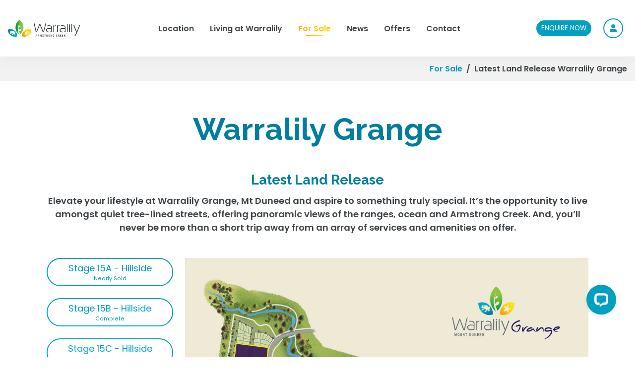

--- FILE ---
content_type: text/html; charset=utf-8
request_url: https://warralily.com.au/for-sale/latest-land-release-warralily-grange
body_size: 15266
content:
<!DOCTYPE html><html lang=en><head><meta charset=utf-8><meta name=viewport content="width=device-width, initial-scale=1, shrink-to-fit=no"><meta charset=utf-8><meta name=robots content=noodp,index,follow><meta http-equiv=content-language content=en><base href="/"><title>Latest Land Release Warralily Grange - Warralily</title><meta name=description content="Check out our latest land release in our beautiful Warralily Grange area, just a few minutes from Geelong."><meta name=google-site-verification content=_FuJClVHKEKuYQw18w_qzs3DZAIlnSB6gO-VxQLNBVc><link rel=canonical href=//warralily.com.au/for-sale/latest-land-release-warralily-grange><meta property=og:type content=website><meta property=og:url><meta property=og:title content="Latest Land Release Warralily Grange"><meta property=og:description content="Check out our latest land release in our beautiful Warralily Grange area, just a few minutes from Geelong."><meta property=og:image><meta property=twitter:card content=summary_large_image><meta property=twitter:url><meta property=twitter:title content="Latest Land Release Warralily Grange"><meta property=twitter:description content="Check out our latest land release in our beautiful Warralily Grange area, just a few minutes from Geelong."><meta property=twitter:image><link href=/lib/fontawesome-pro-513/css/all.min.css rel=stylesheet><link href="/lib/owlcarousel/dist/assets/owl.carousel.min.css?v=UhQQ4fxEeABh4JrcmAJ1-16id_1dnlOEVCFOxDef9Lw" rel=stylesheet><link href="/lib/owlcarousel/dist/assets/owl.theme.default.min.css?v=kksNxjDRxd_5-jGurZUJd1sdR2v-ClrCl3svESBaJqw" rel=stylesheet><link href="/lib/aos/dist/aos.css?v=GqiEX9BuR1rv5zPU5Vs2qS_NSHl1BJyBcjQYJ6ycwD4" rel=stylesheet><link href="/css/main.min.css?v=_E_CDtjxt2_jv8rFFzVOJhX4Ptzi6uiNT4nfmp72460" rel=stylesheet><link href="/css/old-warralily.min.css?v=ExHWwyBWu2bu9aFb5H95Sdj2YBG3vol1MlEaibhPnWA" rel=stylesheet><body><header id=VueHeader><nav class="navbar navbar-main navbar-expand-lg navbar-light bg-white justify-content-between align-items-center border-bottom"><div class=narbar-left><a href="/"><img src=/media/img/logo.svg class=navbar-logo></a></div><div class="collapse navbar-collapse" id=navbarResponsive><button class="navbar-close-toggler js_sidebarToggle" type=button data-toggle=collapse data-target=#navbarResponsive aria-controls=navbarResponsive aria-expanded=false> <i class="fas fa-times"></i> </button><div class="d-flex flex-wrap"><button class="my-2 btn btn-primary text-uppercase mx-lg-0 px-2 px-lg-1 px-xl-3 d-block d-md-none text-nowrap order-md-1 order-2 col-12" type=button data-toggle=modal data-target=#VueEnquireNowModal> ENQUIRE NOW </button><div class="d-block d-md-none text-center order-md-2 order-1 col-12"><div class="dropdown ml-2 mr-2 mr-lg-0 ml-lg-3 py-3 d-flex justify-content-center avatar-account" style=display:none v-show="payload != null" v-if="payload != null"><a class="dropdown-toggle text-decoration-none text-dark d-flex align-items-center" href=# id=dropdownMenuButton data-toggle=dropdown aria-haspopup=true aria-expanded=false><div class=avatar-account__cropper style=width:35px;height:35px><div class="bg-primary text-center align-content-center" style=width:100%;height:100%><div class="bg-primary text-center align-content-center z" style=color:#fff;line-height:35px v-text=vm.initLetter></div></div></div><div class="text-avatar ml-2 pr-0 pl-xl-2" v-if="vm.fullName != ''"><div class="font-weight-bold h7" style=max-width:88px;overflow:hidden;text-overflow:ellipsis v-text=vm.fullName></div><div class=text-xs v-if=vm.isMaster>Master Account</div><div class=text-xs v-else-if=vm.isAgent>Super Account</div><div class=text-xs v-else>General Account</div></div></a><div class="dropdown-menu dropdown-menu-md-right" aria-labelledby=dropdownMenuButton><a class="dropdown-item text-dark" href="/account/"> <i class="fas fa-user-circle mr-2"></i>My Profile </a><div v-if=vm.isStandard class="dropdown-divider m-0"></div><a v-if=vm.isStandard class="dropdown-item text-dark" href=/account/#favourites> <i class="fas fa-layer-group mr-2"></i>Favourites<span class=ml-auto></span> </a><div class="dropdown-divider m-0"></div><button type=button class="dropdown-item text-dark" onclick=signOut()> <i class="fas fa-sign-out-alt mr-2"></i>Logout </button></div></div><div v-else="payload == null"><a href=# class="ml-md-2 ml-lg-3 ml-xl-3 btn btn-outline-primary btn-circle text-primary" data-toggle=modal data-target=#VueSignUpModal> <i class="fa fa-user"></i> </a></div></div></div><ul class=navbar-nav><li class=nav-item><a class=nav-link href="/location/">Location</a><li class="nav-item dropdown"><div class="d-flex align-items-center justify-content-center"><a class="nav-link dropdown-toggle" style=cursor:pointer> Living at Warralily </a> <span class="ml-2 d-lg-none d-block dropdown-arrow"> <i class="fa fa-angle-down"></i></span></div><div class="dropdown-menu text-center dropdown-menu-center border-border-primary"><a class=dropdown-item href="/living-at-warralily/">Living at Warralily</a> <a class=dropdown-item href="/living-at-warralily/virtualtour/">Virtual Tour</a> <a class=dropdown-item href="/living-at-warralily/testimonials/">Testimonials</a></div><li class="nav-item dropdown active"><div class="d-flex align-items-center justify-content-center"><a class="nav-link dropdown-toggle" href="/for-sale/" style=cursor:pointer>For Sale</a> <span class="ml-2 d-lg-none d-block dropdown-arrow"> <i class="fa fa-angle-down"></i></span></div><div class="dropdown-menu text-center dropdown-menu-center border-border-primary"><a class=dropdown-item href="/for-sale/">Masterplan</a> <a class=dropdown-item href="/for-sale/house-land/">House & Land</a> <a class=dropdown-item href="/for-sale/townhomes-at-warralily/">Townhomes At Warralily</a> <a class=dropdown-item href="/for-sale/construction-updates/">Construction Updates</a></div><li class="nav-item dropdown"><div class="d-flex align-items-center justify-content-center"><a class="nav-link dropdown-toggle" href="/news/" style=cursor:pointer> News </a> <span class="ml-2 d-lg-none d-block dropdown-arrow"> <i class="fa fa-angle-down"></i></span></div><div class="dropdown-menu text-center dropdown-menu-center border-border-primary"><a class=dropdown-item href="/news/latest-news/">Latest news</a> <a class=dropdown-item href="/blog/">Blog</a> <a class=dropdown-item href="/news/events/">Events</a> <a class=dropdown-item href="/news/newsletter/">Newsletter</a></div><li class="nav-item dropdown"><div class="d-flex align-items-center justify-content-center"><a class="nav-link dropdown-toggle" href="/offers/" style=cursor:pointer> Offers </a> <span class="ml-2 d-lg-none d-block dropdown-arrow"> <i class="fa fa-angle-down"></i></span></div><div class="dropdown-menu text-center dropdown-menu-center border-border-primary"><a class=dropdown-item href="/offers/buy-again-and-be-rewarded/"> Buy Again & Be Rewarded </a> <a class=dropdown-item href="/offers/refer-and-be-rewarded/"> Refer and Be Rewarded </a> <a class=dropdown-item href="/offers/first-home-buyers-grant/"> First Home Buyers Grant </a></div><li class=nav-item><a class=nav-link href="/contact/">Contact</a></ul></div><div class=narbar-right><button type=button class="my-2 btn btn-primary text-uppercase mx-lg-0 px-2 px-lg-1 px-xl-3 d-none d-md-inline-block" data-toggle=modal data-target=#VueEnquireNowModal> ENQUIRE NOW </button><div class="d-none d-md-inline-block"><div class="dropdown ml-2 mr-2 mr-lg-0 ml-lg-3 py-3 d-flex justify-content-center avatar-account" style=display:none v-show="payload != null" v-if="payload != null"><a class="dropdown-toggle text-decoration-none text-dark d-flex align-items-center" href=# id=dropdownMenuButton data-toggle=dropdown aria-haspopup=true aria-expanded=false><div class=avatar-account__cropper style=width:35px;height:35px><div class="bg-primary text-center align-content-center" style=width:100%;height:100%><div class="bg-primary text-center align-content-center z" style=color:#fff;line-height:35px v-text=vm.initLetter></div></div></div><div class="text-avatar ml-2 pr-0 pl-xl-2" v-if="vm.fullName != ''"><div class="font-weight-bold h7" style=max-width:88px;overflow:hidden;text-overflow:ellipsis v-text=vm.fullName></div><div class=text-xs v-if=vm.isMaster>Master Account</div><div class=text-xs v-else-if=vm.isAgent>Super Account</div><div class=text-xs v-else>General Account</div></div></a><div class="dropdown-menu dropdown-menu-md-right" aria-labelledby=dropdownMenuButton><a class="dropdown-item text-dark" href="/account/"> <i class="fas fa-user-circle mr-2"></i>My Profile </a><div v-if=vm.isStandard class="dropdown-divider m-0"></div><a v-if=vm.isStandard class="dropdown-item text-dark" href=/account/#favourites> <i class="fas fa-layer-group mr-2"></i>Favourites<span class=ml-auto></span> </a><div class="dropdown-divider m-0"></div><button type=button class="dropdown-item text-dark" onclick=signOut()> <i class="fas fa-sign-out-alt mr-2"></i>Logout </button></div></div><div v-else="payload == null"><a href=# class="ml-md-2 ml-lg-3 ml-xl-3 btn btn-outline-primary btn-circle text-primary" data-toggle=modal data-target=#VueSignUpModal> <i class="fa fa-user"></i> </a></div></div><button class="navbar-toggler js_sidebarToggle" type=button data-toggle=collapse data-target=#navbarResponsive aria-controls=navbarResponsive aria-expanded=false> <svg width=39.301 height=27.02 viewBox="0 0 39.301 27.02"><g id=menu transform="translate(0 -60.152)"><g id=Menu-2 data-name=Menu transform="translate(0 60.152)"><path d=M1.228,62.608H38.073a1.228,1.228,0,0,0,0-2.456H1.228a1.228,1.228,0,1,0,0,2.456Z transform="translate(0 -60.152)" fill=#293132 /><path d=M38.073,180.455H1.228a1.228,1.228,0,0,0,0,2.456H38.073a1.228,1.228,0,0,0,0-2.456Z transform="translate(0 -168.173)" fill=#293132 /><path d=M38.073,300.758H1.228a1.228,1.228,0,0,0,0,2.456H38.073a1.228,1.228,0,0,0,0-2.456Z transform="translate(0 -276.195)" fill=#293132 /></g></g></svg> </button></div></nav></header><main><section><div class=w-100><div class=row><div class="col-12 text-center"><nav aria-label=breadcrumb><ol class="breadcrumb justify-content-end"><li class=breadcrumb-item><a class=text-primary href="/for-sale/">For Sale</a><li class="breadcrumb-item active" aria-current=page>Latest Land Release Warralily Grange</ol></nav></div></div></div></section><section class=mb-5><div class=container><div class=row><div class="col-12 text-center"><h1 class="mt-3 mb-3 mt-md-5 mb-md-5">Warralily Grange</h1><h4>Latest Land Release</h4><div>Elevate your lifestyle at Warralily Grange, Mt Duneed and aspire to something truly special.&nbsp;It’s the opportunity to live amongst quiet tree-lined streets,&nbsp;offering panoramic views of the ranges,&nbsp;ocean and Armstrong Creek.&nbsp;And, you’ll never be more than a short trip away from an array of services and amenities on offer.</div></div></div></div></section><section class=mb-5><div class=container><div class=row><div class="col-lg-4 col-xl-3"><ul class=pl-0><li class="mb-3 mb-xl-4"><a class="w-100 btn btn-outline-primary btn-gradient-orange" data-path-id=map-path-stage15a href="/for-sale/latest-land-release-warralily-grange/stage-15a-hillside/"><div class="stage-item-wrapper sold-99"><p class="page-teaser-header mb-0">Stage 15A - Hillside<p class="mb-0 small"><span class="sold-indicator d-none"></span> Nearly Sold</div></a><li class="mb-3 mb-xl-4"><a class="w-100 btn btn-outline-primary btn-gradient-orange" data-path-id=map-path-stage15b href="/for-sale/latest-land-release-warralily-grange/stage-15b-hillside/"><div class="stage-item-wrapper sold-80"><div class=stage-item-info><p class="page-teaser-header mb-0">Stage 15B - Hillside<p class="mb-0 small"><span class="sold-indicator d-none"></span> Complete</div></div></a><li class="mb-3 mb-xl-4"><a class="w-100 btn btn-outline-primary btn-gradient-orange" data-path-id=map-path-stage15c href="/for-sale/latest-land-release-warralily-grange/stage-15c-hillside/"><div class="stage-item-wrapper sold-20"><div class=stage-item-info><p class="page-teaser-header mb-0">Stage 15C - Hillside<p class="mb-0 small"><span class="sold-indicator d-none"></span> Complete</div></div></a><li class="mb-3 mb-xl-4"><a class="w-100 btn btn-outline-primary btn-gradient-orange" data-path-id=map-path-stage15d href="/for-sale/latest-land-release-warralily-grange/stage-15d-hillside/"><div class="stage-item-wrapper sold-20"><div class=stage-item-info><p class="page-teaser-header mb-0">Stage 15D - Hillside<p class="mb-0 small"><span class="sold-indicator d-none"></span> Now selling</div></div></a><li class="mb-3 mb-xl-4"><a class="w-100 btn btn-outline-primary btn-gradient-orange" data-path-id=map-path-stage27 href="/for-sale/latest-land-release-warralily-grange/stage-27/"><div class="stage-item-wrapper sold-20"><div class=stage-item-info><p class="page-teaser-header mb-0">Stage 27<p class="mb-0 small"><span class="sold-indicator d-none"></span> Now selling</div></div></a></ul></div><div class="col-lg-8 col-xl-9"><div class="svg-map-container stages-map ie-map-height-1050"><svg version=1.2 xmlns=http://www.w3.org/2000/svg xmlns:xlink=http://www.w3.org/1999/xlink viewBox="0 0 1140 1050" preserveAspectRatio="xMidYMid meet" class=svg-map xml:space=preserve><g id=map-bg-image><image width=1140 height=1050 xlink:href=./media/img/masterplan/Warralily-Grange-Map-BG-v2.jpg>
                        </image></g><g id=map-overlay-paths><g class="map-path inactive"><path class=construction-complete d="M840.4,879.6l-8.7-16.6l-16.6-2.5l-6.4,49.3l-18-1.7h-12.9l-18.9-2.6l7.7-54.3l-65.3-8.5L687.2,821l0.2,0
                              l12.4-76.8l-35.2-5.1l-2.6,17.1l-0.1,0l-8.8-5.7l5.1-61.9l-63.6-9.3L448,657.9l-2.5,18.8l-0.5-0.1l-71.2-9.4l-48.9-7.7l-2.6,18.9
                              l4.3,12l-2.6,19.7l24.9,3.4l-3.4,19.7l16.3,2.6l32.2,4.7l0.1-0.6l29.2,4.6l15.4,6.8l26.5,20.3l23.6,21.1l15.5,9.3l-0.1,0.1
                              l-9.9,8.4l-9.9,13l14.9,12.1l-26.6,34.6l-2.6,5l-1.7,10.2l19.1,3.6l14.1-5.1l124.4,17.4l10.2,3.7l36.8,4l-6.1,47.6l16.4,2.8
                              l125.2,18l1.7-17.9l-7.7-12.9l1.7-12h1.7l1.5-14.6l16.2,1.9l10.5,2.5l19.5,2.4l5.8-44.9L840.4,879.6z"></path><polygon class=construction-complete points="485.4,805 472.7,793.4 460.2,807.9 473,820.3"></polygon><polygon class=construction-complete points="584,507.1 565.4,504.9 554.4,506.5 515.4,501.7 504.3,495.5 485.4,494.1 494,432.3 511.8,435
                              524.5,438.6 544.6,455.6 560.6,457.8 572.9,460.1 591.2,463.2"></polygon><polygon class=construction-complete points="533.2,546.2 528.3,546 522.7,588.4 541.9,590.9 554.2,586 572.6,587.9 584,507.1 565.4,504.9
                              554.4,506.5 552.9,520.3 535.5,528.8"></polygon><polygon class=construction-complete points="188.2,542.7 185.5,557.9 183.4,571.3 183.7,600.4 261.7,610.8 265.4,580.9 269.2,570.6 270.4,555.8 206.2,548 206.2,544.1 	">
                           </polygon><polygon class=construction-complete points="473,578 491.5,580.7 503.7,586 522.7,588.4 526,562.5 528.3,546 533.2,546.2 535.5,528.8 552.9,520.3 554.4,506.5 515.4,501.7 504.3,495.5 485.4,494.1">
                           </polygon><polygon class=construction-complete points="473,578 463.5,642.5 563.1,657.3 572.6,587.9 554.2,586 541.9,590.9 503.7,586 491.5,580.7">
                           </polygon><polygon class=construction-complete points="270.4,555.8 269.2,570.6 265.4,580.9 261.7,610.8 291.8,615.3 315.1,618.6 325.3,544.2 310,542.7 299.2,543.1 286.8,541.2 285,557.2 	">
                           </polygon><polygon class=construction-complete points="127.7,481 129.9,465.1 101.6,461 99.4,477.8 107.1,488.7 102,525 135.8,525 178.5,534.6 192,500.7 125.9,491.3">
                           </polygon><text transform="matrix(1 0 0 1 558.7886 787.1791)">COMPLETED</text><polygon class=construction-complete points="206.2,544.1 208.2,529 210.2,519.2 220.9,489.4 229.3,472.1 215.3,470.9 207.4,461.4 194,459 188.4,474.4 129.9,465.1 125.9,491.3 192,500.7 178.5,534.6 188.2,542.7">
                           </polygon><polygon class=construction-complete points="215.3,505.1 210.2,519.2 206.2,544.1 206.2,548 270.4,555.8 285,557.2 286.8,541.2 299.2,543.1 310,542.7 325.3,544.2 327.8,523.5 313.2,521.5 306,517.6">
                           </polygon><polygon class=construction-complete points="297.8,468.1 296.5,474.7 230.8,464.1 229.3,472.1 215.3,505.1 306,517.6 313.2,521.5 327.8,523.5 334.5,474.2 318.7,473.1 309.2,469.9">
                           </polygon><polygon class=construction-complete points="343.3,413.1 290.9,406 288.7,426 295.8,427.4 292.1,453.3 290.1,473.6 296.5,474.7 297.8,468.1 309.2,469.9 318.7,473.1 334.5,474.2">
                           </polygon><polygon class=construction-complete points="472.7,793.4 456.6,775.9 410.4,838.4 423.4,851.5 426.6,846.7 443.6,858.3 452.3,862.9 449.9,879.5 469,882.8 470.3,875.2 499.4,835.6 484.5,823.5 473,820.3 460.2,807.9">
                           </polygon><polygon class=construction-complete points="194,459 211.2,417.5 226.9,420.9 234.2,426.4 251.8,429.3 255.8,421.2 251.3,420.4 253,400.9 290.9,406 288.7,426 295.8,427.4 290.1,473.6 230.8,464.1 229.3,472.1 215.3,470.9 207.4,461.4">
                           </polygon><polygon class=construction-complete points="101.6,461 105.1,437.3 142.1,440.3 143.2,425.9 204.3,434.2 188.4,474.4">
                           </polygon><polygon class=construction-complete points="114.1,379.7 105.1,437.3 142.1,440.3 143.2,425.9 204.3,434.2 211.2,417.5 211.2,406.9 209,392.4">
                           </polygon><polygon class=construction-complete points="183.8,317.8 181.7,332.8 184.5,333.9 182.9,352.8 177.4,368.6 175.3,387.9 114.1,379.7 121.6,325.5 127.1,309.9">
                           </polygon><path class=construction-complete d="M184.5,295.1l-0.7,22.7l-2.1,15l2.8,1l-1.6,18.9l-5.5,15.8l-2,19.3l33.7,4.5l2.2,14.5v10.6l15.7,3.4l7.3,5.5 l17.7,2.9l4-8.2l-4.5-0.8l1.7-19.5l-17.7-3.3c0,0,2.4-22-8.3-30.2c-6.7-5.1-11.3-20-11.3-20l7.3-9.5l4.1-37.5L184.5,295.1z">
                           </path><polygon class=construction-complete points="509.3,885 507.1,903.8 505.8,913.6 503.7,932.8 564.4,942 566.6,922.8 573.5,912 575.6,894.3">
                           </polygon><polygon class=construction-complete points="654.5,907.1 648.5,953.7 667.1,956.7 673.1,909.1">
                           </polygon><polygon class=construction-complete points="575.6,894.3 573.5,912 566.6,922.8 564.4,942 648.5,953.7 654.5,907.1 636.3,905.1 626.1,901.3">
                           </polygon><polygon class=construction-complete points="852.6,933 853.8,926.9 859.7,882 909.1,888.2 900.8,940.4">
                           </polygon><polygon class=construction-complete points="852.6,933 847.2,982.7 893.7,989.4 900.8,940.4"></polygon><polygon class=construction-complete points="448,657.9 445.1,676.5 376.1,667.4 378.5,647.3 	">
                           </polygon><polygon class=construction-complete points="378.5,647.3 376.1,667.4 325,659.4 323.7,668.5 309.1,667.1 312.5,637.5">
                           </polygon><polygon class=construction-complete points="184.5,295.1 137.7,288.6 143,239.5 190.8,246.2">
                           </polygon><polygon class=construction-complete points="184.5,295.1 226.9,300.4 235.5,253.9 190.8,246.2 ">
                           </polygon><polygon class=construction-complete points="766.7,851.3 759,905.5 777.8,908.1 790.7,908.1 808.7,909.8 815.1,860.5">
                           </polygon><polygon class=construction-complete points="807.6,920.1 806.1,934.7 804.4,934.7 802.7,946.7 810.4,959.6 808.7,977.4 847.2,982.7 852.6,933 853.8,926.9
                              823.9,922 "></polygon></g><a class="map-path sold-99" id=map-path-stage15a xlink:href=/for-sale/latest-land-release-warralily-grange/stage-15a-hillside href="/for-sale/latest-land-release-warralily-grange/stage-15a-hillside/"><title>Stage 15A - Hillside</title><polygon class="solid premium" points="300,734.7 296.4,766.2 365,776.4 365,780.8 385.1,782.7 388.7,746.4">
                           </polygon><polygon class=outline points="300,734.7 296.4,766.2 365,776.4 365,780.8 385.1,782.7 388.7,746.4">
                           </polygon><text transform="matrix(1 0 0 1 320.7015 758.7477)" class=premium>15A</text><g class=sold-indicator><circle class=s0 cx=353.4 cy=757 r=4.3></circle><path class=s20 d=M357.4,755.7c-0.6-1.7-2.1-3-4-3v4.3L357.4,755.7z></path><path class=s40 d=M357.7,757c0-0.4-0.1-0.9-0.3-1.3l-4,1.3l2.5,3.4C356.9,759.7,357.7,758.5,357.7,757z>
                              </path><path class=s60 d=M350.8,760.5c0.7,0.5,1.5,0.9,2.5,0.9c0.9,0,1.8-0.3,2.5-0.9l-2.5-3.4L350.8,760.5z>
                              </path><path class=s80 d=M349.3,755.7c-0.2,0.4-0.3,0.9-0.3,1.3c0,1.5,0.7,2.7,1.8,3.4l2.5-3.4L349.3,755.7z>
                              </path><path class=s99 d=M352.3,752.9c-1.4,0.3-2.5,1.5-2.9,2.8l4,1.3L352.3,752.9z>
                              </path><path class=s100 d=M353.4,752.7c-0.3,0-0.8,0.1-1.1,0.2l1.1,4.1V752.7z>
                              </path></g></a><a class="map-path sold-80" id=map-path-stage15b xlink:href="/for-sale/latest-land-release-warralily-grange/stage-15b-hillside/" href="/for-sale/latest-land-release-warralily-grange/stage-15b-hillside/"><title>Stage 15B - Hillside</title><path class="solid premium" d="M291.9,806.8l4.4-40.6l68.6,10.2v4.4l20.1,1.9l-2.7,24.1l-20.7-2.7l-29.3-3.2l-1.4,11.6 C331,812.5,290.1,807.4,291.9,806.8z">
                           </path><path class=outline d="M291.9,806.8l4.4-40.6l68.6,10.2v4.4l20.1,1.9l-2.7,24.1l-20.7-2.7l-29.3-3.2l-1.4,11.6 C331,812.5,290.1,807.4,291.9,806.8z">
                           </path><text transform="matrix(1 0 0 1 311.245 790.6895)" class=premium>15B</text><g class=sold-indicator><circle class=s0 cx=341.8 cy=787.3 r=4.3></circle><path class=s20 d=M345.8,786c-0.6-1.7-2.1-3-4-3v4.3L345.8,786z></path><path class=s40 d=M346.1,787.3c0-0.4-0.1-0.9-0.3-1.3l-4,1.3l2.5,3.4C345.3,790,346.1,788.7,346.1,787.3z>
                              </path><path class=s60 d=M339.2,790.8c0.7,0.5,1.5,0.9,2.5,0.9s1.8-0.3,2.5-0.9l-2.5-3.4L339.2,790.8z>
                              </path><path class=s80 d=M337.7,786c-0.2,0.4-0.3,0.9-0.3,1.3c0,1.5,0.7,2.7,1.8,3.4l2.5-3.4L337.7,786z>
                              </path><path class=s99 d=M340.7,783.1c-1.4,0.3-2.5,1.5-2.9,2.8l4,1.3L340.7,783.1z>
                              </path><path class=s100 d=M341.8,783c-0.3,0-0.8,0.1-1.1,0.2l1.1,4.1V783z></path></g></a><a class="map-path sold-20" id=map-path-stage15c xlink:href="/for-sale/latest-land-release-warralily-grange/stage-15c-hillside/" href="/for-sale/latest-land-release-warralily-grange/stage-15c-hillside/"><title>Stage 15C - Hillside</title><polygon class="solid premium" points="285.7,852.2 325.3,857.4 337.4,853.7 361.4,856.1 363,836.9 359.8,825 361.7,804.1 332.4,800.9 331,812.5 291.9,806.8">
                            </polygon><polygon class=outline points="285.7,852.2 325.3,857.4 337.4,853.7 361.4,856.1 363,836.9 359.8,825 361.7,804.1 332.4,800.9 331,812.5 291.9,806.8">
                            </polygon><text transform="matrix(1 0 0 1 306.9358 836.9017)" class=premium>15C</text><g class=sold-indicator><circle class=s0 cx=337.5 cy=833.5 r=4.3></circle><path class=s20 d=M341.5,832.2c-0.6-1.7-2.1-3-4-3v4.3L341.5,832.2z></path><path class=s40 d=M341.8,833.5c0-0.4-0.1-0.9-0.3-1.3l-4,1.3l2.5,3.4C341,836.2,341.8,834.9,341.8,833.5z>
                                  </path><path class=s60 d=M334.9,837c0.7,0.5,1.5,0.9,2.5,0.9s1.8-0.3,2.5-0.9l-2.5-3.4L334.9,837z>
                                  </path><path class=s80 d=M333.4,832.2c-0.2,0.4-0.3,0.9-0.3,1.3c0,1.5,0.7,2.7,1.8,3.4l2.5-3.4L333.4,832.2z>
                                  </path><path class=s99 d=M336.4,829.4c-1.4,0.3-2.5,1.5-2.9,2.8l4,1.3L336.4,829.4z>
                                  </path><path class=s100 d=M337.5,829.2c-0.3,0-0.8,0.1-1.1,0.2l1.1,4.1V829.2z>
                                  </path></g></a><a class="map-path sold-20" id=map-path-stage15d xlink:href="/for-sale/latest-land-release-warralily-grange/stage-15d-hillside/" href="/for-sale/latest-land-release-warralily-grange/stage-15d-hillside/"><title>Stage 15D - Hillside</title><polygon class="solid premium" points="323.7,668.5 309.1,667.1 301.3,727.7 345.6,733.2 349,713.4 324.1,710 326.7,690.3 322.4,678.3">
                           </polygon><polygon class=outline points="323.7,668.5 309.1,667.1 301.3,727.7 345.6,733.2 349,713.4 324.1,710 326.7,690.3 322.4,678.3">
                           </polygon><polygon class="solid premium" points="361.7,804.1 360.7,815.2 380.9,817.6 382.4,806.8"></polygon><polygon class=outline points="361.7,804.1 360.7,815.2 380.9,817.6 382.4,806.8"></polygon><text transform="matrix(1 0 0 1 305.7634 723.3618)" class=premium>15D</text><g class=sold-indicator><circle class=s0 cx=336.2 cy=721.9 r=4.3></circle><path class=s20 d=M340.2,720.6c-0.6-1.7-2.1-3-4-3v4.3L340.2,720.6z></path><path class=s40 d=M340.5,721.9c0-0.4-0.1-0.9-0.3-1.3l-4,1.3l2.5,3.4C339.7,724.6,340.5,723.4,340.5,721.9z>
                              </path><path class=s60 d=M333.6,725.4c0.7,0.5,1.5,0.9,2.5,0.9c0.9,0,1.8-0.3,2.5-0.9l-2.5-3.4L333.6,725.4z>
                              </path><path class=s80 d=M332.1,720.6c-0.2,0.4-0.3,0.9-0.3,1.3c0,1.5,0.7,2.7,1.8,3.4l2.5-3.4L332.1,720.6z>
                              </path><path class=s99 d=M335.1,717.8c-1.4,0.3-2.5,1.5-2.9,2.8l4,1.3L335.1,717.8z>
                              </path><path class=s100 d=M336.2,717.6c-0.3,0-0.8,0.1-1.1,0.2l1.1,4.1V717.6z>
                              </path></g></a><a class="map-path sold-20" id=map-path-stage27 xlink:href="/for-sale/latest-land-release-warralily-grange/stage-27/" href="/for-sale/latest-land-release-warralily-grange/stage-27/"><title>Stage 27</title><polygon class="solid premium" points="233.32 427.64 252.38 429.68 256.81 420.83 251.7 420.83 255.11 401.43 236.04 399.04 229.91 368.4 222.43 368.4 235.36 253 144.13 241.09 136.3 309.17 126.77 308.49 114.51 381.34 209.15 393.26 210.51 406.87 228.55 409.6 225.15 426.28 233.32 427.64" /><polygon class=outline points="233.32 427.64 252.38 429.68 256.81 420.83 251.7 420.83 255.11 401.43 236.04 399.04 229.91 368.4 222.43 368.4 235.36 253 144.13 241.09 136.3 309.17 126.77 308.49 114.51 381.34 209.15 393.26 210.51 406.87 228.55 409.6 225.15 426.28 233.32 427.64" /><text transform="matrix(1 0 0 1 170 350)" class=premium>27</text><g class=sold-indicator><circle class=s0 cx=180 cy=330 r=4.3></circle></g></a></g></svg></div></div></div></div></section></main><section class="section-cta d-flex align-items-center p-section"><img class=bg-below src=/media/img/forSaleBg.jpg alt=""><div class=container-fluid><div class="m-auto text-center" data-aos=fade-zoom-in data-aos-once=true><p class="d-none h4 font-weight-normal text-white text-uppercase mb-4 mb-lg-5" style=letter-spacing:8px>VIRTUAL TOUR<h1 class="h1 text-white mb-4">Explore Warralily</h1><a href="/for-sale/" class="btn btn-outline-light h5 text-uppercase">View all for sale</a></div></div></section><footer id=VueFooter><div class="bg-dark text-white p-section"><div class=row><div class="col-12 col-md-6 col-lg-5 col-xl-4 xxl-l"><div class="text-center mb-xxl pb-xl-2 pb-xxl"><h1 class="text-white mb-xxl">Land Display <br>Centres</h1><h5 class="text-white mb-0">1300458193</h5><h6 class="text-white mb-0 font-weight-normal">Open 7 days, 11am - 5pm</h6></div><div class="add d-md-flex text-white mb-xxl pb-xl-2 pb-xxl"><div class=d-block><div class="my-xxl-3 px-md-5 mx-xxl-4"><h5 class="text-white typo-secondary mb-0 font-weight-bold">Warralily Coast Sales Office</h5><h6 class="text-white mb-3 mb-xxl font-weight-normal">Surf Coast Highway & Warralily Blvd<br>Armstrong Creek VIC 3217</h6><h5 class="text-white typo-secondary mb-0 font-weight-bold">Warralily Grange Sales Office</h5><h6 class="text-white mb-2 mb-xxl font-weight-normal">94 Whites Road, Mt Duneed 3217</h6></div></div></div><div class="text-center mr-4 mx-md-4"><a href="//outlook.office365.com/owa/calendar/Warralily1@coreprojects.com.au/bookings/" target=_blank class="btn btn-gradient-orange text-uppercase font-weight-bold d-none d-md-block mb-2 mb-xxl">Book an appointment</a> <a href="//outlook.office365.com/owa/calendar/Warralily1@coreprojects.com.au/bookings/" target=_blank class="btn btn-gradient-orange text-uppercase font-weight-bold d-block d-md-none m-auto">Book an appointment</a></div></div><div class="col-12 col-md-6 col-lg-7 col-xl-8 xxl-r ml-auto mt-4 mt-lg-0"><div class=footer-cover-section><img data-aos=fade-in data-aos-once=true class=img-fluid src=/media/img/footer-img.jpg alt=Warralily><div class=group-btn><a href=//goo.gl/maps/2n63U4ZcZwNeTZVG7 target=_blank class="btn btn-gradient-orange px-3 px-md-4 d-flex align-items-center py-xl-2 text-uppercase font-weight-bold mr-xl-3 mb-xl-0 mb-2">WARRALILY COAST</a> <a href=//goo.gl/maps/VjJNMEyDzVaLDspo7 target=_blank class="btn btn-gradient-orange px-3 px-md-4 d-flex align-items-center py-xl-2 text-uppercase font-weight-bold">WARRALILY GRANGE</a></div></div></div></div></div><div class="bg-primary py-3 border-top"><div class="container-fluid px-3"><div class="d-md-flex align-items-center justify-content-between"><div class="pr-md-4 h7 d-md-flex align-items-center"><div class="text-white mr-md-3 ml-md-0 ml-2 text-md-left text-center">Follow us:</div><div class="d-flex justify-content-between"><a href=//www.facebook.com/warralily target=_blank class="text-white mt-1 mx-2 d-inline-flex align-items-center"><span class="text-white h4 mr-2 mb-0"><i class="fab fa-facebook"></i></span>Facebook</a> <a href="//www.instagram.com/warralily/" target=_blank class="text-white mt-1 mx-2 d-inline-flex align-items-center"><span class="text-white h4 mr-2 mb-0"><i class="fab fa-instagram"></i></span>Instagram</a> <a href=//www.youtube.com/channel/UCb9fNZxgUmzOcR-1OnnYxag/videos target=_blank class="text-white mt-1 mx-2 d-inline-flex align-items-center"><span class="text-white h4 mr-2 mb-0"><i class="fab fa-youtube"></i></span>Youtube</a></div><div class="d-md-none d-block border-top mt-3 mx-2"></div></div><div class="text-white h7 text-md-left text-center"><div class="mt-md-0 mt-4 mb-md-0 mb-1 text-md-left text-center text-white mx-1 d-block d-md-inline-block text-nowrap">&copy; Warralily 2022</div><span class="d-none d-md-inline-block">|</span> <a href="/privacy-policy/" class="d-inline d-inline d-md-inline-block text-white mx-1 mt-1 text-nowrap">Privacy Policy</a><span class="d-none d-md-inline-block">|</span> <a href=/media/brochure/Due-diligence-checklist-Vic-Consumer-Affairs.pdf target=_blank class="d-inline d-md-inline-block text-white mx-1 mt-1 text-nowrap">Due Diligence</a><span class="d-none d-md-inline-block">|</span> <a href="/terms-and-conditions/" class="d-inline d-md-inline-block text-white mx-1 mt-1 text-nowrap">T&Cs</a><span class="d-none d-md-inline-block">|</span> <a href="//www.coreprojects.com.au/builder-hub/" target=_blank class="d-inline d-md-inline-block text-white mx-1 mt-1 text-nowrap">Builder Reports</a><span class="d-none d-md-inline-block">|</span> <a href="//immexgroup.com/" target=_blank class="mt-md-0 mt-4 text-md-left text-center d-block d-md-inline-block text-white mx-1 mt-1 text-nowrap">Built by Immex</a></div></div></div></div></footer><div id=zlog style=display:none></div><div id=preloader class="d-none justify-content-center" style=position:fixed;width:100%;height:100%;z-index:9999;top:0><div class="spinner-border text-primary align-self-center" role=status><span class=sr-only>Loading...</span></div></div><script src="/lib/jquery/dist/jquery.min.js?v=_xUj-3OJU5yExlq6GSYGSHk7tPXikynS7ogEvDej_m4"></script><script src="/lib/owlcarousel/dist/owl.carousel.min.js?v=pTxD-DSzIwmwhOqTFN-DB-nHjO4iAsbgfyFq5K5bcE0"></script><script src="/js/jsencrypt/dist/jsencrypt.min.js?v=4xqOnXFoVsFwPwWKaSfakiMj56xTMRXhkjJuLzrKOio"></script><script src="/lib/sweetalert/sweetalert.min.js?v=KsRuvuRtUVvobe66OFtOQfjP8WA2SzYsmm4VPfMnxms"></script><script src="/lib/bootstrap/dist/js/bootstrap.bundle.min.js?v=sCElQ8xaSgoxwbWp0eiXMmGZIRa0z94-ffzzO06BqXs"></script><script src="/lib/aos/dist/aos.js?v=pQBbLkFHcP1cy0C8IhoSdxlm0CtcH5yJ2ki9jjgR03c"></script><script src="/lib/microsoft/signalr/dist/browser/signalr.min.js?v=l7nohtKqI-cRqbYcEq8Hpyb3cj32GbiOL36S8Cel9Os"></script><script src="/js/zcode.min.js?v=78CXSOOrrp8BDFq2uO29Jf-PrMQ6hbcZDxYBM0XL-wU"></script><script src="/js/extenz.min.js?v=pz1c7YBRLGkloj2LmrTmL38FDNYC75r5-l19x3jgTec"></script><script src="/js/custom.min.js?v=Kn6_skkdA96x7Wo4Y6Yid_PMwTLGMeG59Md1henQBLk"></script><script src="/lib/vue/dist/vue.min.js?v=kXTEJcRFN330VirZFl6gj9-UM6gIKW195fYZeR3xDhc"></script><script src="/js/counter.min.js?v=1n3MIdnM-098aiETBROSALFrdPZzGfUvCKy8_vd35Vw"></script><script src="/js/main.min.js?v=tFbMhXAv1e_XiHxMyRnw9y-XGUMS1B4toSYW5UZSJs8"></script><script src=/js/Views/Shared/_Header.js></script><script src=/js/Views/Shared/_Footer.js></script><script>const appHeader=getHeader();const appFooter=getFooter();var isAuthenticated=("False"=="True")?true:false;$(function(){let auth=getCookie('AccessToken');let jwtValues=parseJwt(auth);let jwt=(jwtValues!=null)?jwtValues:{payload:null};let payload=null;if(jwt.payload!=null){payload=objectToCamel(jwt.payload);}else{const queryString=window.location.search;const urlParams=new URLSearchParams(queryString);const openModal=urlParams.get('o');if(openModal=="signup"){appSignUp.openModal();}else if(openModal=="signin"){appSignIn.openModal();}}
let expired=expirePayload(jwt);if(!expired){if(typeof appHeader!='undefined'){appHeader.payload=payload;}
if(typeof appFooter!='undefined'){appFooter.payload=payload;}}
else{let isDisplaySuite=false;if(isDisplaySuite){appSignIn.openModal();}}});function signOut(gotoHome=true){let req={search:null};$.ajax({method:'POST',async:true,url:prefixApi.authorize+'RevokeToken',data:JSON.stringify(req),contentType:'application/json'}).done(()=>{if(gotoHome){window.location.href='/';}}).fail((rsp)=>{}).catch({});}
const _prefix='/../api/';const prefixApi={authorize:_prefix+'v1/Authorize/',request:_prefix+'v1/Request/',userFile:_prefix+'v1/UserFile/',enquire:_prefix+'Enquire/',floorLevel:_prefix+'v1/FloorLevel/',apartment:_prefix+'v1/Apartment/',homelot:_prefix+'HomeLot/',homeplan:_prefix+'HomePlan/',sysUser:_prefix+'v1/SysUser/',agencyProperty:_prefix+'v1/AgencyProperty/',news:_prefix+'v1/News/'};const preloader={show:()=>{let el=document.getElementById('preloader');el.classList.add('d-flex');el.classList.remove('d-none');},hide:()=>{let el=document.getElementById('preloader');el.classList.add('d-none');el.classList.remove('d-flex');}};$.ajaxSetup({beforeSend:()=>{preloader.show();},complete:()=>{preloader.hide();}});Vue.prototype.$preloader=preloader;Vue.component("v-pagination",{props:{id:{type:String,default:''},pageSize:{type:[Number,String],default:10},pageNum:{type:[Number,String],default:1},totals:{type:[Number,String],default:0},pageRange:{type:Number,default:3},ulClass:{type:String,default:'justify-content-center'}},template:'<div class="col-12"><ul class="pagination pagination-round mb-1" v-bind:class="ulClass" v-show="isVisible">'+'<li class="page-item" v-bind:class="page.className" :disabled="page.disabled" v-for="page in pages">'+'<a href="#" class="page-link" v-on:click.stop.prevent="submit(page)">'+'<span v-text="page.number"></span>'+'</a>'+'</li>'+'</ul><slot></slot></div>',methods:{submit:function(page){if(page.hasOwnProperty('actualNumber')){page.number=page.actualNumber;}
this.$emit('page',page.number);}},computed:{isVisible:function(){return this.pageCount>1;},pageCount:function(){return Math.ceil(parseInt(this.totals)/parseInt(this.pageSize));},pages:function(){let pages=[];let pageCount=this.pageCount;let pageNum=parseInt(this.pageNum);let pageMax=pageNum+parseInt(this.pageRange);let i=pageNum-this.pageRange;if(i>1){pages.push({number:1,active:false,disabled:false,className:''});if((i-1)>1){let actualNumber=(pageNum-this.pageRange)<1?2:pageNum-this.pageRange;pages.push({number:'...',actualNumber:actualNumber,active:false,disabled:true,className:''});}}
for(i;i<=pageMax;i++){if(i>0&&i<=pageCount){pages.push({number:i,active:i===pageNum,disabled:i===pageNum,className:(i===pageNum)?'active':''});}}
if(pageMax<pageCount){if(pageMax+1<pageCount){let actualNumber=(pageNum+pageMax)>pageCount?pageCount-1:pageNum+pageMax;pages.push({number:'...',actualNumber:actualNumber,active:false,disabled:true,className:''});}
pages.push({number:pageCount,active:false,disabled:false,className:''});}
return pages;}}});Vue.component("v-loadmore",{props:{id:{type:String,default:''},pageSize:{type:[Number,String],default:10},pageNum:{type:[Number,String],default:1},totals:{type:[Number,String],default:0},pageRange:{type:Number,default:3},ulClass:{type:String,default:'justify-content-center'}},template:'<a class="btn btn-primary rounded-pill text-uppercase px-5 mt-3 mb-5" href="#" role="button" v-on:click.stop.prevent="submit" v-show="isVisible">Load more</a>',methods:{submit:function(){let self=this;this.$emit('page',self.pageNum+1);}},computed:{isVisible:function(){return this.pageCount>1&&this.pageNum<=this.pageCount;},pageCount:function(){return Math.ceil(parseInt(this.totals)/parseInt(this.pageSize));}}});const eventBus=new Vue();Object.defineProperties(Vue.prototype,{$bus:{get:function(){return eventBus}},$window:{get:function(){return window;}}});</script><div class="modal fade custom-modal modal-login" id=VueSignInModal tabindex=-1 aria-labelledby=modalSignInLabel aria-hidden=true><div class="modal-dialog modal-dialog-centered"><div class="modal-content border-0 bg-primary text-white"><div class="modal-body p-0"><button type=button class="close close-absolute text-white" data-dismiss=modal aria-label=Close> <span aria-hidden=true>&times;</span> </button><div class=p-4><div class="alert alert-danger display-z" role=alert v-show=err.message v-text=err.message style=display:none></div><h4 class="h3 mb-3 text-uppercase text-center text-white">Sign In</h4><p class=text-center>Please enter your email and password to access the VIP members portal.<form class=custom-form><div class=form-row><div class="col mb-2"><input id=SignInEmail class="form-control inpuz" v-bind:class="emailCss ? 'is-invalid' : ''" placeholder="enter your email address" v-model=vm.email><div class="invalid-feedback px-2 py-1" v-if=emailCss v-text=err.email></div></div></div><div class=form-row><div class="col mb-2"><input type=password id=SignInPassword class="form-control inpuz" v-bind:class="passwordCss ? 'is-invalid' : ''" placeholder="enter your password" v-on:keyup.enter=submit() v-model=vm.password autocomplete=on><div class="invalid-feedback px-2 py-1" v-if=passwordCss v-text=err.password></div></div></div><div class=form-row><div class="col-12 text-right"><button type=button aria-label="Forgot password" class="btn border-0 text-gray-400" data-toggle=modal data-target=#VueForgotPassModal v-on:click=closeModal()>Forgot password?</button></div></div><div class=form-row><div class="col text-center"><button type=button class="btn btn-outline-light px-4 text-uppercase mb-3" v-on:click.stop.prevent=submit()>Sign In</button></div></div><div class=form-row><div class="col text-center">Don't have an account? <button type=button aria-label="Sign up" class="border-0 bg-transparent p-0 text-secondary" data-toggle=modal data-target=#VueSignUpModal v-on:click=closeModal()><strong>Sign up now</strong></button></div></div></form></div></div></div></div></div><script src="/js/Views/Shared/_UserSignIn.js?v=qNLj931u5xobNhJuDx9HPH-0e5RErsIMbz_pkrm4U9w"></script><script>const appSignIn=getSignIn({min:{password:'8'},max:{name:'128',password:'48'}});</script><div class="modal fade custom-modal modal-signup" id=VueSignUpModal tabindex=-1 aria-labelledby=modalSignUpLabel aria-hidden=true><div class="modal-dialog modal-dialog-centered"><div class="modal-content border-0"><div class="modal-body p-0 bg-primary text-white"><button type=button class="close close-absolute text-white" data-dismiss=modal aria-label=Close> <span aria-hidden=true>&times;</span> </button><div class=p-4><div class="alert alert-danger display-z d-none" role=alert v-show=err.message v-text=err.message style=display:none></div><h4 class="h3 mb-3 text-uppercase text-center text-white">Sign Up</h4><p class=text-center>Please enter your details to create an account.<div class="custom-form novalidate"><div class=form-row><div class="col mb-2"><input class="form-control inpuz" v-bind:class="firstNameCss ? 'is-invalid' : ''" v-model=vm.firstName placeholder="enter your first name"><div class="invalid-feedback px-2 py-1" v-if=firstNameCss v-text=err.firstName></div></div></div><div class=form-row><div class="col mb-2"><input class="form-control inpuz" v-bind:class="lastNameCss ? 'is-invalid' : ''" v-model=vm.lastName placeholder="enter your last name"><div class="invalid-feedback px-2 py-1" v-if=lastNameCss v-text=err.lastName></div></div></div><div class=form-row><div class="col mb-2"><input class="form-control inpuz" v-bind:class="phoneCss ? 'is-invalid' : ''" v-model=vm.phone placeholder="enter your phone number"><div class="invalid-feedback px-2 py-1" v-if=phoneCss v-text=err.phone></div></div></div><div class=form-row><div class="col mb-2"><input type=email name=SignUp_Email class="form-control inpuz" v-bind:class="emailCss ? 'is-invalid' : ''" v-model=vm.email placeholder="enter your email address"><div class="invalid-feedback px-2 py-1" v-if=emailCss v-text=err.email></div></div></div><div class=form-row><div class="col mb-2"><input type=password name=SignUp_Password class="form-control inpuz" v-bind:class="passwordCss ? 'is-invalid' : ''" v-model=vm.password placeholder="enter your password"><div class="invalid-feedback px-2 py-1" v-if=passwordCss v-text=err.password></div></div></div><div class=form-row><div class="col mb-2"><input type=password name=SignUp_PasswordConfirm class="form-control inpuz" v-bind:class="passwordConfirmCss ? 'is-invalid' : ''" v-model=vm.passwordConfirm placeholder="enter your confirm password"><div class="invalid-feedback px-2 py-1" v-if=passwordConfirmCss v-text=err.passwordConfirm></div></div></div><div class=form-row><div class="col mb-2"><select class="form-control inpuz" v-bind:class="agentIdCss ? 'is-invalid' : ''" v-model=vm.agentId><option value=0>-- Agent required --<option v-for="i in picklist.agents" v-text=i.text :value=i.value></select><div class="invalid-feedback px-2 py-1" v-if=agentIdCss v-text=err.agentId></div></div></div><div class="form-check mb-3"><input type=checkbox class="form-check-input inpuz" v-model=vm.accept v-on:keyup.enter=submit()> <label class=form-check-label for=Accept> I have read and accept the <a target=_blank href="/privacy-policy/" class=text-gray-400 title=Title>Privacy Policy</a> and Terms & Conditions</label></div><div class=form-row><div class="col text-center"><button type=button aria-label="Sign Up" class="btn btn-outline-light mb-3 px-4 text-uppercase inpuz" v-bind:disabled=!vm.accept v-on:click.stop.prevent=submit()>Sign Up</button></div></div><div class=form-row><div class="col text-center">Have an account? <button class="border-0 bg-transparent p-0 text-gray-400" aria-label="Login now" data-toggle=modal data-target=#VueSignInModal v-on:click=closeModal()><strong>Login now</strong></button></div></div></div></div></div></div></div></div><script src="/js/Views/Shared/_SignUp.js?v=WblO9nIxRqOcY7WsBIz3DHF9sVqDepzC6WZQ9QWBW-E"></script><script>const appSignUp=getSignUp({min:{password:'8',username:'4',},max:{name:'128',username:'256',password:'48',l16:'16',}});</script><div class="modal fade custom-modal modal-forgotPassword" id=VueForgotPassModal tabindex=-1 aria-labelledby=modalForgotPassLabel aria-hidden=true><div class="modal-dialog modal-dialog-centered"><div class="modal-content border-0"><div class="modal-body p-0 bg-primary text-white"><button type=button class="close close-absolute text-white" data-dismiss=modal aria-label=Close> <span aria-hidden=true>&times;</span> </button><div class=p-4><div :class="(valid.error == true) ? 'alert alert-danger display-z' : 'alert alert-success display-z'" role=alert v-if=err.message v-show=err.message v-text=err.message style=display:none></div><h4 class="h3 mb-3 text-uppercase text-center text-white">FORGOT PASSWORD</h4><p class=text-center>Please enter your email and follow the instruction in the email to reset your password.<form class=custom-form><div class=form-row><div class="col mb-4"><input type=email id=ForgotPassEmail class=form-control :maxlength=256 v-bind:class="emailCss ? 'is-invalid' : ''" v-model=vm.email placeholder="enter your email address" data-val=true data-val-length="The field Email Address must be a string with a minimum length of 4 and a maximum length of 256." data-val-length-max=256 data-val-length-min=4 data-val-required="The Email Address field is required." maxlength=256 name=Email><div class="invalid-feedback px-2 py-1" v-if=emailCss v-text=err.email></div></div></div><div class=form-row><div class="col text-center"><button type=button aria-label=Submit class="btn btn-outline-light mb-3 px-4 text-uppercase" v-on:click.stop.prevent=submit()>Submit</button></div></div><div class=form-row><div class="col text-center">or <button type=button aria-label="Login now" class="border-0 bg-transparent p-0 text-gray-400" data-toggle=modal data-target=#VueSignInModal v-on:click=closeModal()><strong>Login now</strong></button></div></div></form></div></div></div></div></div><script src="/js/Views/Shared/_UserForgotPass.js?v=uf_RnPXnn-siTqD7xQs-kqMETBe4QSZ2OEfBiz4KZu4"></script><script>const agForgotPass={min:{username:'4'},max:{username:'256'}};const appForgotPass=getForgotPass(agForgotPass);</script><div class="modal fade custom-modal modal-resetPassword" id=VueResetPassModal tabindex=-1 aria-labelledby=modalResetPassLabel aria-hidden=true><div class="modal-dialog modal-dialog-centered"><div class="modal-content border-0"><div class="modal-body p-0 bg-primary text-white"><button type=button class="close close-absolute text-white" data-dismiss=modal aria-label=Close> <span aria-hidden=true>&times;</span> </button><div class=p-4><div class="alert alert-danger display-z" role=alert v-text=err.message></div><h4 class="h3 mb-3 text-uppercase text-center text-white">RESET PASSWORD</h4><p class=text-center>Please wait for 1-2 minutes and check your email to get your reset code. Enter the code and new password to reset login password.<form class=custom-form><div class=form-row><div class="col mb-2"><input type=email id=ResetPassEmail class="form-control inpuz" :maxlength=256 v-bind:class="emailCss ? 'is-invalid' : ''" v-model=vm.email placeholder="enter your email address" data-val=true data-val-length="The field Email Address must be a string with a minimum length of 4 and a maximum length of 256." data-val-length-max=256 data-val-length-min=4 data-val-required="The Email Address field is required." maxlength=256 name=Email><div class="invalid-feedback px-2 py-1" v-if=emailCss v-text=err.email></div></div></div><div class=form-row><div class="col mb-2"><input class="form-control inpuz" :maxlength=6 v-bind:class="codeCss ? 'is-invalid' : ''" v-model=vm.code placeholder="enter your verification code" data-val=true data-val-length="The field Verification Code must be a string with a maximum length of 6." data-val-length-max=6 data-val-required="The Verification Code field is required." id=Code maxlength=6 name=Code><div class="invalid-feedback px-2 py-1" v-if=codeCss v-text=err.code></div></div></div><div class=form-row><div class="col mb-2"><input type=password class="form-control inpuz" :maxlength=48 v-bind:class="passwordCss ? 'is-invalid' : ''" v-model=vm.password placeholder="enter your password" autocomplete=on data-val=true data-val-length="The field New Password must be a string with a minimum length of 8 and a maximum length of 48." data-val-length-max=48 data-val-length-min=8 data-val-required="The New Password field is required." id=Password maxlength=48 name=Password><div class="invalid-feedback px-2 py-1" v-if=passwordCss v-text=err.password></div></div></div><div class=form-row><div class="col mb-2"><input type=password class="form-control inpuz" :maxlength=48 v-bind:class="passwordConfirmCss ? 'is-invalid' : ''" v-model=vm.passwordConfirm placeholder="enter your confirm password" v-on:keyup.enter=submit() autocomplete=on data-val=true data-val-equalto="'Confirm Password' and 'New Password' do not match." data-val-equalto-other=*.Password data-val-length="The field Confirm Password must be a string with a minimum length of 8 and a maximum length of 48." data-val-length-max=48 data-val-length-min=8 data-val-required="The Confirm Password field is required." id=PasswordConfirm maxlength=48 name=PasswordConfirm><div class="invalid-feedback px-2 py-1" v-if=passwordConfirmCss v-text=err.passwordConfirm></div></div></div><div class=form-row><div class="col mb-2 text-center"><button type=button aria-label=Submit class="btn btn-outline-light mb-3 px-4 text-uppercase" v-on:click.stop.prevent=submit()>Submit</button></div></div></form></div></div></div></div></div><script src="/js/Views/Shared/_UserResetPass.js?v=PpgzojzKanTvSTvfSXw5tGOZYElHi7Tf01PzfzC_2hM"></script><script>const agResetPass={min:{password:'8',username:'4',},max:{username:'256',password:'48'}};const appResetPass=getResetPass(agResetPass);</script><div class="modal fade modal-book-appointment" id=VueAppointmentModal tabindex=-1 aria-labelledby=modalAppointmentLabel aria-hidden=true><div class="modal-dialog modal-lg modal-dialog-centered"><div class=modal-content><div class="modal-body p-0"><button type=button class="close close-absolute text-white" data-dismiss=modal aria-label=Close> <span aria-hidden=true>&times;</span> </button><div class=row><div class="col-12 col-md-5"><div class="pt-5 pb-2 px-3"><h2 class=mb-5><img style=width:250px src=/media/img/logo.svg></h2><p class=mb-5><span>SALES OFFICE LOCATION</span><br> 1350 LEAKES ROAD <br>(CORNER OF GREIGS ROAD), ROCKBANK<p class=mb-0>OPEN 7 DAYS A WEEK <br>11AM – 5PM<p class=mb-0><span>Contact us on</span> <a class=text-white href=tel:+1300458193>1300458193</a></div></div><div class="col-12 col-md-7 bg-primary text-white"><div class="pt-5 pb-2 px-3"><div class="alert alert-danger" role=alert v-if=!rsp.success v-text=rsp.message></div><h4 class="mb-5 h3">Request Appointment</h4><form><div class=form-row><div class="col mb-2"><input class="form-control inpuz" placeholder="FULL NAME*" v-model=vm.name v-bind:class="nameCss ? 'is-invalid' : ''" data-val=true data-val-required="The Name field is required." id=Name name=Name><div class="invalid-feedback px-2 py-1" v-if=nameCss v-text=err.name></div></div></div><div class=form-row><div class="col mb-2"><input type=email class="form-control inpuz" placeholder=EMAIL* v-model=vm.email v-bind:class="emailCss ? 'is-invalid' : ''" data-val=true data-val-regex="Email is not valid" data-val-regex-pattern=^([a-zA-Z0-9_\-\.]+)@((\[[0-9]{1,3}\.[0-9]{1,3}\.[0-9]{1,3}\.)|(([a-zA-Z0-9\-]+\.)+))([a-zA-Z]{2,4}|[0-9]{1,3})(\]?)$ data-val-required="The Email field is required." id=Email name=Email><div class="invalid-feedback px-2 py-1" v-if=emailCss v-text=err.email></div></div></div><div class=form-row><div class="col mb-2"><input class="form-control inpuz" placeholder=PHONE* v-model=vm.phone v-bind:class="phoneCss ? 'is-invalid' : ''" data-val=true data-val-regex="Phone number is not valid" data-val-regex-pattern="^[\+]?[(]?[\+]?[0-9]{2,}[)]?[-\s\. 0-9]{6,16}$" data-val-required="The Phone field is required." id=Phone name=Phone><div class="invalid-feedback px-2 py-1" v-if=phoneCss v-text=err.phone></div></div></div><div class=form-row><label class="col-sm-12 col-form-label mb-1" for=RequestFor>Request Appointment For</label><div class=col-sm-12><div class=willowsprings-custom-select><select class=custom-select v-model=vm.requestFor v-bind:class="requestForCss ? 'is-invalid' : ''" data-val=true data-val-required="The Request Appointment For field is required." id=RequestFor name=RequestFor><option value="" selected>Select Type<option value=1>Phone<option value=2>Zoom<option value=3>Onsite</select><div class="invalid-feedback px-2 py-1" v-if=requestForCss v-text=err.requestFor></div></div></div></div><div class="form-row mb-5"><label class="col-sm-12 col-form-label mb-1" for=PreferredDate>Preferred Date &amp; Time</label><div class=col-sm-12><div class=row><div class="col-12 col-xl-6"><input type=date class="form-control inpuz pr-0" placeholder=yyy-mm-dd v-model=vm.preferredDate v-bind:class="preferredDateCss ? 'is-invalid' : ''" data-val=true data-val-required="The Preferred Date &amp; Time field is required." id=PreferredDate name=PreferredDate><div class="invalid-feedback px-2 py-1" v-if=preferredDateCss v-text=err.preferredDate></div></div><div class="col-12 col-xl-2"><div class=willowsprings-custom-select><select class=custom-select id=dropdownAppointmentHour v-model=vm.preferredHour v-bind:class="preferredHourCss ? 'is-invalid' : ''"><option value=1 selected>1<option value=2>2<option value=3>3<option value=4>4<option value=5>5<option value=6>6<option value=7>7<option value=8>8<option value=9>9<option value=10>10<option value=11>11<option value=12>12</select></div></div><div class="col-12 col-xl-2"><div class=willowsprings-custom-select><select class=custom-select id=dropdownAppointmentMinutes v-model=vm.preferredMinute v-bind:class="preferredMinuteCss ? 'is-invalid' : ''"><option value=00 selected>00<option value=05>05<option value=10>10<option value=15>15<option value=20>20<option value=25>25<option value=30>30<option value=35>35<option value=40>40<option value=45>45<option value=50>50<option value=55>55<option value=60>60</select></div></div><div class="col-12 col-xl-2"><div class=willowsprings-custom-select><select class=custom-select id=dropdownAppointmentPeriod v-model=vm.preferredPeriod v-bind:class="preferredPeriodCss ? 'is-invalid' : ''"><option value=AM selected>AM<option value=PM>PM</select></div></div></div></div></div><div class="form-group row"><div class="col-sm-12 text-center"><button type=button class="my-4 btn btn-outline-light px-5" v-on:click.stop.prevent=submit()>Request Appointment</button></div></div></form></div></div></div></div></div></div></div><script>var prefixAppointment='/../api/Appointment/';const appAppointment=new Vue({el:'#VueAppointmentModal',data:{vm:{},rsp:{success:true},err:{}},methods:{valid(){let self=this;self.err.submit=true;let vm=self.vm;let a=vm.name&&vm.email&&vm.phone;let b=vm.requestFor&&vm.preferredDate;let c=vm.preferredHour&&vm.preferredMinute&&vm.preferredPeriod;return a&&b&&c;},submit(){let self=this;if(!self.valid()){return;}
$.ajax({method:'POST',async:true,url:prefixAppointment+'Create',data:JSON.stringify(self.vm),contentType:'application/json'}).done((rsp)=>{self.rsp=rsp;if(rsp.success){self.closeModal();swal("Success","Thank you for making appointment with Warralily.","success");}}).fail((rsp)=>{let t=rsp.responseJSON;console.log(t.errors);}).catch({});},openModal(){$('#VueAppointmentModal').modal('show');},openingModal(){let self=this;self.vm={name:'',email:'',phone:'',requestFor:'',preferredDate:'',preferredHour:'',preferredMinute:'',preferredPeriod:''};if(isAuthenticated){$.ajax({method:'GET',url:prefixSysUser+'Read',}).done((rsp)=>{if(rsp.success){self.vm.name=rsp.data.name;self.vm.email=rsp.data.email;self.vm.phone=rsp.data.phoneNumber;}
else{console.log(rsp.message);}});}
self.rsp={success:true};self.err={submit:false,name:'First name required',email:'Email address required',phone:'Phone number required',requestFor:'Request for required',preferredDate:'Date required',preferredHour:'Hour required',preferredMinute:'Minute required',preferredPeriod:'Period required'};$('#Name').focus();},closeModal(){$('#VueAppointmentModal').modal('hide');},closingModal(){}},mounted(){let self=this;$('#VueAppointmentModal').on('shown.bs.modal',e=>{self.openingModal();});$('#VueAppointmentModal').on('hidden.bs.modal',e=>{self.closingModal();});},computed:{nameCss(){return this.vm.name==''&&this.err.submit;},emailCss(){return this.vm.email==''&&this.err.submit;},phoneCss(){return this.vm.phone==''&&this.err.submit;},requestForCss(){return this.vm.requestFor==''&&this.err.submit;},preferredDateCss(){return this.vm.preferredDate==''&&this.err.submit;},preferredHourCss(){return this.vm.preferredHour==''&&this.err.submit;},preferredMinuteCss(){return this.vm.preferredMinute==''&&this.err.submit;},preferredPeriodCss(){return this.vm.preferredPeriod==''&&this.err.submit;}}});(function(){$('.inpuz').keydown(function(e){if(e.which===13){var index=$('.inpuz').index(this)+1;$('.inpuz').eq(index).focus();}});})();</script><div class="modal fade modal-book-appointment" id=VueEnquireNowModal tabindex=-1 aria-labelledby=modalEnquireNowLabel aria-hidden=true><div class="modal-dialog modal-lg modal-dialog-centered"><div class="modal-content border-0 bg-primary text-white"><div class="modal-body p-0"><button type=button class="close close-absolute text-white text-md-primary" data-dismiss=modal aria-label=Close> <span aria-hidden=true>&times;</span> </button><div class=p-4><div :class="(valid.error == true) ? 'alert alert-danger display-z' : 'alert alert-success display-z'" role=alert v-if=err.message v-show=err.message v-text=err.message style=display:none></div><h4 class="h3 mb-3 text-uppercase text-center text-white">Register your interest</h4><div><div class=form-row><div class="col mb-2"><input class="form-control inpuz" placeholder="FIRST NAME*" v-model=vm.firstName v-bind:class="firstNameCss ? 'is-invalid' : ''"><div class="invalid-feedback px-2 py-1" v-if=firstNameCss v-text=err.firstName></div></div><div class="col mb-2"><input class="form-control inpuz" placeholder="LAST NAME*" v-model=vm.lastName v-bind:class="lastNameCss ? 'is-invalid' : ''"><div class="invalid-feedback px-2 py-1" v-if=lastNameCss v-text=err.lastName></div></div></div><div class=form-row><div class="col mb-2"><input class="form-control inpuz" placeholder="MOBILE NUMBER*" v-model=vm.phone v-bind:class="phoneCss ? 'is-invalid' : ''" maxlength=12><div class="invalid-feedback px-2 py-1" v-if=phoneCss v-text=err.phone></div></div><div class="col mb-2"><input class="form-control inpuz" placeholder="POST CODE*" :maxlength=4 :minlength=4 v-model=vm.postcode v-bind:class="postcodeCss ? 'is-invalid' : ''"><div class="invalid-feedback px-2 py-1" v-if=postcodeCss v-text=err.postcode></div></div></div><div class=form-row><div class="col mb-2"><input type=email class="form-control inpuz" placeholder="EMAIL ADDRESS*" v-model=vm.email v-bind:class="emailCss ? 'is-invalid' : ''"><div class="invalid-feedback px-2 py-1" v-if=emailCss v-text=err.email></div></div></div><div class=form-row><div class="col mb-2"><select class="form-control inpuz" v-model=vm.enquirySource v-bind:class="enquirySourceCss ? 'is-invalid' : ''"><option value="">How did you hear about Warralily?*<option value=Google>Google<option value=REA>Realestate.com<option value=Facebook>Facebook<option value=Instagram>Instagram<option value=Billboards>Billboards<option value="Word of mouth">Word of mouth<option value="Open Lot">Open Lot<option value="Press and Radio">Press and Radio</select><div class="invalid-feedback px-2 py-1" v-if=enquirySourceCss v-text=err.enquirySource></div></div><div class="col mb-2"><select class="form-control inpuz" v-model=vm.interestedIn v-bind:class="interestedInCss ? 'is-invalid' : ''"><option value="">What best describes you?*<option value="Looking to buy my first home">Looking to buy my first home<option value="I own my home but looking to build something new/bigger">I own my home but looking to build something new/bigger<option value="My current home is bigger than I need">My current home is bigger than I need<option value="I'm looking for an investment property">I'm looking for an investment property</select><div class="invalid-feedback px-2 py-1" v-if=interestedInCss v-text=err.interestedIn></div></div></div><div class=form-row><div class="col mb-2"><textarea class=form-control rows=3 v-model=vm.comments placeholder=COMMENTS></textarea></div></div><p class="text-white typo-spacing-2 text-center my-2 font-weight-light" style=font-size:0.9rem>*All fields are mandatory.</p><button type=button class="btn btn-outline-light w-100 mb-3" v-on:click.stop.prevent=submit() v-bind:disabled=!isBtnSubmitVisible>ENQUIRE NOW</button></div></div></div></div></div></div><script src="/js/Views/Home/_Contact.js?v=rkLpPUHV2ouqmWj2zpdkadCGtEaS5IUM3ejVSnG44Z8"></script><script>const appEnquire=getContact({element:"#VueEnquireNowModal",min:{password:'8',postcode:'4'},max:{name:'128',password:'48',postcode:'4'},siteName:"Warralily"});</script><script>function mapStageHover(el){let stage=$(el).attr('id'),data_path_id=$(el).attr('data-path-id');$(`a[data-path-id="${stage}"], a[id="${data_path_id}"]`).toggleClass('active');}
$('.map-path, a[data-path-id*="map-path"]').on("mouseenter mouseleave",function(){mapStageHover($(this));});</script><style>.livechat-buffer{width:100%;display:block;position:relative;margin-bottom:0}@media screen and (min-width:768px){.livechat-buffer{margin-bottom:40px}}</style><script>window.__lc=window.__lc||{};window.__lc.license=11831835;(function(){var lc=document.createElement('script');lc.type='text/javascript';lc.async=true;lc.src=('https:'==document.location.protocol?'https://':'http://')+'cdn.livechatinc.com/tracking.js';var s=document.getElementsByTagName('script')[0];s.parentNode.insertBefore(lc,s);})();</script><noscript><a href="//www.livechatinc.com/chat-with/11831835/" rel=nofollow>Chat with us</a>, powered by <a href=//www.livechatinc.com/?welcome rel="noopener nofollow" target=_blank>LiveChat</a></noscript><noscript><iframe src="//www.googletagmanager.com/ns.html?id=GTM-K3JMLR" height=0 width=0 style=display:none;visibility:hidden></iframe></noscript><script>(function(w,d,s,l,i){w[l]=w[l]||[];w[l].push({'gtm.start':new Date().getTime(),event:'gtm.js'});var f=d.getElementsByTagName(s)[0],j=d.createElement(s),dl=l!='dataLayer'?'&l='+l:'';j.async=true;j.src='//www.googletagmanager.com/gtm.js?id='+i+dl;f.parentNode.insertBefore(j,f);})(window,document,'script','dataLayer','GTM-K3JMLR');</script>

--- FILE ---
content_type: text/css
request_url: https://warralily.com.au/css/main.min.css?v=_E_CDtjxt2_jv8rFFzVOJhX4Ptzi6uiNT4nfmp72460
body_size: 246882
content:
@charset "UTF-8";@import url("https://use.typekit.net/wse2tkz.css");@import url("https://fonts.googleapis.com/css2?family=Poppins:wght@400;500;600&family=Raleway:wght@300;400;500;600;700;800&display=swap");@import url(/media/fonts/Ginger.ttf);@import url("https://use.typekit.net/wse2tkz.css");@import url("https://fonts.googleapis.com/css2?family=Poppins:wght@400;500;600&family=Raleway:wght@300;400;500;600;700;800&display=swap");@import url(/media/fonts/Ginger.ttf);@font-face{font-family:Ginger;src:url(/media/fonts/Ginger.ttf);font-style:normal;}
/*!
 * Bootstrap v4.6.0 (https://getbootstrap.com/)
 * Copyright 2011-2021 The Bootstrap Authors
 * Copyright 2011-2021 Twitter, Inc.
 * Licensed under MIT (https://github.com/twbs/bootstrap/blob/main/LICENSE)
 */
:root{--blue:#017e9f;--indigo:#6610f2;--purple:#6f42c1;--pink:#e83e8c;--red:#e74a3b;--orange:#fbaa17;--yellow:#ffcb00;--green:#1cc88a;--teal:#20c9a6;--cyan:#36b9cc;--white:#fff;--gray:#3e4448;--gray-dark:#5a5c69;--primary:#019fc0;--secondary:#fbaa17;--success:#019fc0;--info:#017e9f;--warning:#ffcb00;--danger:#e74a3b;--light:#72cced;--dark:#293132;--blue:#017e9f;--indigo:#6610f2;--purple:#6f42c1;--pink:#e83e8c;--red:#e74a3b;--orange:#fbaa17;--yellow:#ffcb00;--green:#1cc88a;--teal:#20c9a6;--cyan:#36b9cc;--breakpoint-xs:0;--breakpoint-sm:576px;--breakpoint-md:768px;--breakpoint-lg:992px;--breakpoint-xl:1200px;--font-family-sans-serif:"Poppins",sans-serif;--font-family-monospace:SFMono-Regular,Menlo,Monaco,Consolas,"Liberation Mono","Courier New",monospace;}*,*::before,*::after{box-sizing:border-box;}html{font-family:sans-serif;line-height:1.15;-webkit-text-size-adjust:100%;-webkit-tap-highlight-color:rgba(0,0,0,0);}article,aside,figcaption,figure,footer,header,hgroup,main,nav,section{display:block;}body{margin:0;font-family:"Poppins",sans-serif;font-size:1.125rem;font-weight:600;line-height:1.5;color:#3e4448;text-align:left;background-color:#fff;}[tabindex="-1"]:focus:not(:focus-visible){outline:0!important;}hr{box-sizing:content-box;height:0;overflow:visible;}h1,h2,h3,h4,h5,h6{margin-top:0;margin-bottom:.5rem;}p{margin-top:0;margin-bottom:1rem;}abbr[title],abbr[data-original-title]{text-decoration:underline;text-decoration:underline dotted;cursor:help;border-bottom:0;text-decoration-skip-ink:none;}address{margin-bottom:1rem;font-style:normal;line-height:inherit;}ol,ul,dl{margin-top:0;margin-bottom:1rem;}ol ol,ul ul,ol ul,ul ol{margin-bottom:0;}dt{font-weight:700;}dd{margin-bottom:.5rem;margin-left:0;}blockquote{margin:0 0 1rem;}b,strong{font-weight:bolder;}small{font-size:80%;}sub,sup{position:relative;font-size:75%;line-height:0;vertical-align:baseline;}sub{bottom:-.25em;}sup{top:-.5em;}a{color:#fbaa17;text-decoration:none;background-color:transparent;}a:hover{color:#fbaa17;text-decoration:underline;}a:not([href]):not([class]){color:inherit;text-decoration:none;}a:not([href]):not([class]):hover{color:inherit;text-decoration:none;}pre,code,kbd,samp{font-family:SFMono-Regular,Menlo,Monaco,Consolas,"Liberation Mono","Courier New",monospace;font-size:1em;}pre{margin-top:0;margin-bottom:1rem;overflow:auto;-ms-overflow-style:scrollbar;}figure{margin:0 0 1rem;}img{vertical-align:middle;border-style:none;}svg{overflow:hidden;vertical-align:middle;}table{border-collapse:collapse;}caption{padding-top:.75rem;padding-bottom:.75rem;color:#3e4448;text-align:left;caption-side:bottom;}th{text-align:inherit;text-align:-webkit-match-parent;}label{display:inline-block;margin-bottom:.5rem;}button{border-radius:0;}button:focus:not(:focus-visible){outline:0;}input,button,select,optgroup,textarea{margin:0;font-family:inherit;font-size:inherit;line-height:inherit;}button,input{overflow:visible;}button,select{text-transform:none;}[role=button]{cursor:pointer;}select{word-wrap:normal;}button,[type=button],[type=reset],[type=submit]{-webkit-appearance:button;}button:not(:disabled),[type=button]:not(:disabled),[type=reset]:not(:disabled),[type=submit]:not(:disabled){cursor:pointer;}button::-moz-focus-inner,[type=button]::-moz-focus-inner,[type=reset]::-moz-focus-inner,[type=submit]::-moz-focus-inner{padding:0;border-style:none;}input[type=radio],input[type=checkbox]{box-sizing:border-box;padding:0;}textarea{overflow:auto;resize:vertical;}fieldset{min-width:0;padding:0;margin:0;border:0;}legend{display:block;width:100%;max-width:100%;padding:0;margin-bottom:.5rem;font-size:1.5rem;line-height:inherit;color:inherit;white-space:normal;}progress{vertical-align:baseline;}[type=number]::-webkit-inner-spin-button,[type=number]::-webkit-outer-spin-button{height:auto;}[type=search]{outline-offset:-2px;-webkit-appearance:none;}[type=search]::-webkit-search-decoration{-webkit-appearance:none;}::-webkit-file-upload-button{font:inherit;-webkit-appearance:button;}output{display:inline-block;}summary{display:list-item;cursor:pointer;}template{display:none;}[hidden]{display:none!important;}h1,h2,h3,h4,h5,h6,.h1,.h2,.h3,.h4,.h5,.h6{margin-bottom:.5rem;font-weight:700;line-height:1.5;color:#017e9f;}h1,.h1{font-size:3.875rem;}h2,.h2{font-size:2.625rem;}h3,.h3{font-size:1.96875rem;}h4,.h4{font-size:1.6875rem;}h5,.h5{font-size:1.40625rem;}h6,.h6{font-size:1.125rem;}.lead{font-size:1.40625rem;font-weight:300;}.display-1{font-size:6rem;font-weight:300;line-height:1.5;}.display-2{font-size:5.5rem;font-weight:300;line-height:1.5;}.display-3{font-size:4.5rem;font-weight:300;line-height:1.5;}.display-4{font-size:3.5rem;font-weight:300;line-height:1.5;}hr{margin-top:1rem;margin-bottom:1rem;border:0;border-top:1px solid rgba(0,0,0,.1);}small,.small{font-size:80%;font-weight:400;}mark,.mark{padding:.2em;background-color:#fcf8e3;}.list-unstyled{padding-left:0;list-style:none;}.list-inline{padding-left:0;list-style:none;}.list-inline-item{display:inline-block;}.list-inline-item:not(:last-child){margin-right:.5rem;}.initialism{font-size:90%;text-transform:uppercase;}.blockquote{margin-bottom:1rem;font-size:1.40625rem;}.blockquote-footer{display:block;font-size:80%;color:#3e4448;}.blockquote-footer::before{content:"— ";}.img-fluid{max-width:100%;height:auto;}.img-thumbnail{padding:.25rem;background-color:#fff;border:1px solid #dddfeb;border-radius:0;max-width:100%;height:auto;}.figure{display:inline-block;}.figure-img{margin-bottom:.5rem;line-height:1;}.figure-caption{font-size:90%;color:#3e4448;}code{font-size:87.5%;color:#e83e8c;word-wrap:break-word;}a>code{color:inherit;}kbd{padding:.2rem .4rem;font-size:87.5%;color:#fff;background-color:#000;border-radius:0;}kbd kbd{padding:0;font-size:100%;font-weight:700;}pre{display:block;font-size:87.5%;color:#000;}pre code{font-size:inherit;color:inherit;word-break:normal;}.pre-scrollable{max-height:340px;overflow-y:scroll;}.container,.container-fluid,.container-xl,.container-lg,.container-md,.container-sm{width:100%;padding-right:.75rem;padding-left:.75rem;margin-right:auto;margin-left:auto;}@media(min-width:576px){.container-sm,.container{max-width:540px;}}@media(min-width:768px){.container-md,.container-sm,.container{max-width:720px;}}@media(min-width:992px){.container-lg,.container-md,.container-sm,.container{max-width:960px;}}@media(min-width:1200px){.container-xl,.container-lg,.container-md,.container-sm,.container{max-width:1140px;}}.row{display:flex;flex-wrap:wrap;margin-right:-.75rem;margin-left:-.75rem;}.no-gutters{margin-right:0;margin-left:0;}.no-gutters>.col,.no-gutters>[class*=col-]{padding-right:0;padding-left:0;}.col-xl,.col-xl-auto,.col-xl-12,.col-xl-11,.col-xl-10,.col-xl-9,.col-xl-8,.col-xl-7,.col-xl-6,.col-xl-5,.col-xl-4,.col-xl-3,.col-xl-2,.col-xl-1,.col-lg,.col-lg-auto,.col-lg-12,.col-lg-11,.col-lg-10,.col-lg-9,.col-lg-8,.col-lg-7,.col-lg-6,.col-lg-5,.col-lg-4,.col-lg-3,.col-lg-2,.col-lg-1,.col-md,.col-md-auto,.col-md-12,.col-md-11,.col-md-10,.col-md-9,.col-md-8,.col-md-7,.col-md-6,.col-md-5,.col-md-4,.col-md-3,.col-md-2,.col-md-1,.col-sm,.col-sm-auto,.col-sm-12,.col-sm-11,.col-sm-10,.col-sm-9,.col-sm-8,.col-sm-7,.col-sm-6,.col-sm-5,.col-sm-4,.col-sm-3,.col-sm-2,.col-sm-1,.col,.col-auto,.col-12,.col-11,.col-10,.col-9,.col-8,.col-7,.col-6,.col-5,.col-4,.col-3,.col-2,.col-1{position:relative;width:100%;padding-right:.75rem;padding-left:.75rem;}.col{flex-basis:0;flex-grow:1;max-width:100%;}.row-cols-1>*{flex:0 0 100%;max-width:100%;}.row-cols-2>*{flex:0 0 50%;max-width:50%;}.row-cols-3>*{flex:0 0 33.3333333333%;max-width:33.3333333333%;}.row-cols-4>*{flex:0 0 25%;max-width:25%;}.row-cols-5>*{flex:0 0 20%;max-width:20%;}.row-cols-6>*{flex:0 0 16.6666666667%;max-width:16.6666666667%;}.col-auto{flex:0 0 auto;width:auto;max-width:100%;}.col-1{flex:0 0 8.3333333333%;max-width:8.3333333333%;}.col-2{flex:0 0 16.6666666667%;max-width:16.6666666667%;}.col-3{flex:0 0 25%;max-width:25%;}.col-4{flex:0 0 33.3333333333%;max-width:33.3333333333%;}.col-5{flex:0 0 41.6666666667%;max-width:41.6666666667%;}.col-6{flex:0 0 50%;max-width:50%;}.col-7{flex:0 0 58.3333333333%;max-width:58.3333333333%;}.col-8{flex:0 0 66.6666666667%;max-width:66.6666666667%;}.col-9{flex:0 0 75%;max-width:75%;}.col-10{flex:0 0 83.3333333333%;max-width:83.3333333333%;}.col-11{flex:0 0 91.6666666667%;max-width:91.6666666667%;}.col-12{flex:0 0 100%;max-width:100%;}.order-first{order:-1;}.order-last{order:13;}.order-0{order:0;}.order-1{order:1;}.order-2{order:2;}.order-3{order:3;}.order-4{order:4;}.order-5{order:5;}.order-6{order:6;}.order-7{order:7;}.order-8{order:8;}.order-9{order:9;}.order-10{order:10;}.order-11{order:11;}.order-12{order:12;}.offset-1{margin-left:8.3333333333%;}.offset-2{margin-left:16.6666666667%;}.offset-3{margin-left:25%;}.offset-4{margin-left:33.3333333333%;}.offset-5{margin-left:41.6666666667%;}.offset-6{margin-left:50%;}.offset-7{margin-left:58.3333333333%;}.offset-8{margin-left:66.6666666667%;}.offset-9{margin-left:75%;}.offset-10{margin-left:83.3333333333%;}.offset-11{margin-left:91.6666666667%;}@media(min-width:576px){.col-sm{flex-basis:0;flex-grow:1;max-width:100%;}.row-cols-sm-1>*{flex:0 0 100%;max-width:100%;}.row-cols-sm-2>*{flex:0 0 50%;max-width:50%;}.row-cols-sm-3>*{flex:0 0 33.3333333333%;max-width:33.3333333333%;}.row-cols-sm-4>*{flex:0 0 25%;max-width:25%;}.row-cols-sm-5>*{flex:0 0 20%;max-width:20%;}.row-cols-sm-6>*{flex:0 0 16.6666666667%;max-width:16.6666666667%;}.col-sm-auto{flex:0 0 auto;width:auto;max-width:100%;}.col-sm-1{flex:0 0 8.3333333333%;max-width:8.3333333333%;}.col-sm-2{flex:0 0 16.6666666667%;max-width:16.6666666667%;}.col-sm-3{flex:0 0 25%;max-width:25%;}.col-sm-4{flex:0 0 33.3333333333%;max-width:33.3333333333%;}.col-sm-5{flex:0 0 41.6666666667%;max-width:41.6666666667%;}.col-sm-6{flex:0 0 50%;max-width:50%;}.col-sm-7{flex:0 0 58.3333333333%;max-width:58.3333333333%;}.col-sm-8{flex:0 0 66.6666666667%;max-width:66.6666666667%;}.col-sm-9{flex:0 0 75%;max-width:75%;}.col-sm-10{flex:0 0 83.3333333333%;max-width:83.3333333333%;}.col-sm-11{flex:0 0 91.6666666667%;max-width:91.6666666667%;}.col-sm-12{flex:0 0 100%;max-width:100%;}.order-sm-first{order:-1;}.order-sm-last{order:13;}.order-sm-0{order:0;}.order-sm-1{order:1;}.order-sm-2{order:2;}.order-sm-3{order:3;}.order-sm-4{order:4;}.order-sm-5{order:5;}.order-sm-6{order:6;}.order-sm-7{order:7;}.order-sm-8{order:8;}.order-sm-9{order:9;}.order-sm-10{order:10;}.order-sm-11{order:11;}.order-sm-12{order:12;}.offset-sm-0{margin-left:0;}.offset-sm-1{margin-left:8.3333333333%;}.offset-sm-2{margin-left:16.6666666667%;}.offset-sm-3{margin-left:25%;}.offset-sm-4{margin-left:33.3333333333%;}.offset-sm-5{margin-left:41.6666666667%;}.offset-sm-6{margin-left:50%;}.offset-sm-7{margin-left:58.3333333333%;}.offset-sm-8{margin-left:66.6666666667%;}.offset-sm-9{margin-left:75%;}.offset-sm-10{margin-left:83.3333333333%;}.offset-sm-11{margin-left:91.6666666667%;}}@media(min-width:768px){.col-md{flex-basis:0;flex-grow:1;max-width:100%;}.row-cols-md-1>*{flex:0 0 100%;max-width:100%;}.row-cols-md-2>*{flex:0 0 50%;max-width:50%;}.row-cols-md-3>*{flex:0 0 33.3333333333%;max-width:33.3333333333%;}.row-cols-md-4>*{flex:0 0 25%;max-width:25%;}.row-cols-md-5>*{flex:0 0 20%;max-width:20%;}.row-cols-md-6>*{flex:0 0 16.6666666667%;max-width:16.6666666667%;}.col-md-auto{flex:0 0 auto;width:auto;max-width:100%;}.col-md-1{flex:0 0 8.3333333333%;max-width:8.3333333333%;}.col-md-2{flex:0 0 16.6666666667%;max-width:16.6666666667%;}.col-md-3{flex:0 0 25%;max-width:25%;}.col-md-4{flex:0 0 33.3333333333%;max-width:33.3333333333%;}.col-md-5{flex:0 0 41.6666666667%;max-width:41.6666666667%;}.col-md-6{flex:0 0 50%;max-width:50%;}.col-md-7{flex:0 0 58.3333333333%;max-width:58.3333333333%;}.col-md-8{flex:0 0 66.6666666667%;max-width:66.6666666667%;}.col-md-9{flex:0 0 75%;max-width:75%;}.col-md-10{flex:0 0 83.3333333333%;max-width:83.3333333333%;}.col-md-11{flex:0 0 91.6666666667%;max-width:91.6666666667%;}.col-md-12{flex:0 0 100%;max-width:100%;}.order-md-first{order:-1;}.order-md-last{order:13;}.order-md-0{order:0;}.order-md-1{order:1;}.order-md-2{order:2;}.order-md-3{order:3;}.order-md-4{order:4;}.order-md-5{order:5;}.order-md-6{order:6;}.order-md-7{order:7;}.order-md-8{order:8;}.order-md-9{order:9;}.order-md-10{order:10;}.order-md-11{order:11;}.order-md-12{order:12;}.offset-md-0{margin-left:0;}.offset-md-1{margin-left:8.3333333333%;}.offset-md-2{margin-left:16.6666666667%;}.offset-md-3{margin-left:25%;}.offset-md-4{margin-left:33.3333333333%;}.offset-md-5{margin-left:41.6666666667%;}.offset-md-6{margin-left:50%;}.offset-md-7{margin-left:58.3333333333%;}.offset-md-8{margin-left:66.6666666667%;}.offset-md-9{margin-left:75%;}.offset-md-10{margin-left:83.3333333333%;}.offset-md-11{margin-left:91.6666666667%;}}@media(min-width:992px){.col-lg{flex-basis:0;flex-grow:1;max-width:100%;}.row-cols-lg-1>*{flex:0 0 100%;max-width:100%;}.row-cols-lg-2>*{flex:0 0 50%;max-width:50%;}.row-cols-lg-3>*{flex:0 0 33.3333333333%;max-width:33.3333333333%;}.row-cols-lg-4>*{flex:0 0 25%;max-width:25%;}.row-cols-lg-5>*{flex:0 0 20%;max-width:20%;}.row-cols-lg-6>*{flex:0 0 16.6666666667%;max-width:16.6666666667%;}.col-lg-auto{flex:0 0 auto;width:auto;max-width:100%;}.col-lg-1{flex:0 0 8.3333333333%;max-width:8.3333333333%;}.col-lg-2{flex:0 0 16.6666666667%;max-width:16.6666666667%;}.col-lg-3{flex:0 0 25%;max-width:25%;}.col-lg-4{flex:0 0 33.3333333333%;max-width:33.3333333333%;}.col-lg-5{flex:0 0 41.6666666667%;max-width:41.6666666667%;}.col-lg-6{flex:0 0 50%;max-width:50%;}.col-lg-7{flex:0 0 58.3333333333%;max-width:58.3333333333%;}.col-lg-8{flex:0 0 66.6666666667%;max-width:66.6666666667%;}.col-lg-9{flex:0 0 75%;max-width:75%;}.col-lg-10{flex:0 0 83.3333333333%;max-width:83.3333333333%;}.col-lg-11{flex:0 0 91.6666666667%;max-width:91.6666666667%;}.col-lg-12{flex:0 0 100%;max-width:100%;}.order-lg-first{order:-1;}.order-lg-last{order:13;}.order-lg-0{order:0;}.order-lg-1{order:1;}.order-lg-2{order:2;}.order-lg-3{order:3;}.order-lg-4{order:4;}.order-lg-5{order:5;}.order-lg-6{order:6;}.order-lg-7{order:7;}.order-lg-8{order:8;}.order-lg-9{order:9;}.order-lg-10{order:10;}.order-lg-11{order:11;}.order-lg-12{order:12;}.offset-lg-0{margin-left:0;}.offset-lg-1{margin-left:8.3333333333%;}.offset-lg-2{margin-left:16.6666666667%;}.offset-lg-3{margin-left:25%;}.offset-lg-4{margin-left:33.3333333333%;}.offset-lg-5{margin-left:41.6666666667%;}.offset-lg-6{margin-left:50%;}.offset-lg-7{margin-left:58.3333333333%;}.offset-lg-8{margin-left:66.6666666667%;}.offset-lg-9{margin-left:75%;}.offset-lg-10{margin-left:83.3333333333%;}.offset-lg-11{margin-left:91.6666666667%;}}@media(min-width:1200px){.col-xl{flex-basis:0;flex-grow:1;max-width:100%;}.row-cols-xl-1>*{flex:0 0 100%;max-width:100%;}.row-cols-xl-2>*{flex:0 0 50%;max-width:50%;}.row-cols-xl-3>*{flex:0 0 33.3333333333%;max-width:33.3333333333%;}.row-cols-xl-4>*{flex:0 0 25%;max-width:25%;}.row-cols-xl-5>*{flex:0 0 20%;max-width:20%;}.row-cols-xl-6>*{flex:0 0 16.6666666667%;max-width:16.6666666667%;}.col-xl-auto{flex:0 0 auto;width:auto;max-width:100%;}.col-xl-1{flex:0 0 8.3333333333%;max-width:8.3333333333%;}.col-xl-2{flex:0 0 16.6666666667%;max-width:16.6666666667%;}.col-xl-3{flex:0 0 25%;max-width:25%;}.col-xl-4{flex:0 0 33.3333333333%;max-width:33.3333333333%;}.col-xl-5{flex:0 0 41.6666666667%;max-width:41.6666666667%;}.col-xl-6{flex:0 0 50%;max-width:50%;}.col-xl-7{flex:0 0 58.3333333333%;max-width:58.3333333333%;}.col-xl-8{flex:0 0 66.6666666667%;max-width:66.6666666667%;}.col-xl-9{flex:0 0 75%;max-width:75%;}.col-xl-10{flex:0 0 83.3333333333%;max-width:83.3333333333%;}.col-xl-11{flex:0 0 91.6666666667%;max-width:91.6666666667%;}.col-xl-12{flex:0 0 100%;max-width:100%;}.order-xl-first{order:-1;}.order-xl-last{order:13;}.order-xl-0{order:0;}.order-xl-1{order:1;}.order-xl-2{order:2;}.order-xl-3{order:3;}.order-xl-4{order:4;}.order-xl-5{order:5;}.order-xl-6{order:6;}.order-xl-7{order:7;}.order-xl-8{order:8;}.order-xl-9{order:9;}.order-xl-10{order:10;}.order-xl-11{order:11;}.order-xl-12{order:12;}.offset-xl-0{margin-left:0;}.offset-xl-1{margin-left:8.3333333333%;}.offset-xl-2{margin-left:16.6666666667%;}.offset-xl-3{margin-left:25%;}.offset-xl-4{margin-left:33.3333333333%;}.offset-xl-5{margin-left:41.6666666667%;}.offset-xl-6{margin-left:50%;}.offset-xl-7{margin-left:58.3333333333%;}.offset-xl-8{margin-left:66.6666666667%;}.offset-xl-9{margin-left:75%;}.offset-xl-10{margin-left:83.3333333333%;}.offset-xl-11{margin-left:91.6666666667%;}}.table{width:100%;margin-bottom:1rem;color:#3e4448;}.table th,.table td{padding:.75rem;vertical-align:top;border-top:1px solid #e3e6f0;}.table thead th{vertical-align:bottom;border-bottom:2px solid #e3e6f0;}.table tbody+tbody{border-top:2px solid #e3e6f0;}.table-sm th,.table-sm td{padding:.3rem;}.table-bordered{border:1px solid #e3e6f0;}.table-bordered th,.table-bordered td{border:1px solid #e3e6f0;}.table-bordered thead th,.table-bordered thead td{border-bottom-width:2px;}.table-borderless th,.table-borderless td,.table-borderless thead th,.table-borderless tbody+tbody{border:0;}.table-striped tbody tr:nth-of-type(odd){background-color:rgba(0,0,0,.05);}.table-hover tbody tr:hover{color:#3e4448;background-color:rgba(0,0,0,.075);}.table-primary,.table-primary>th,.table-primary>td{background-color:#b8e4ed;}.table-primary th,.table-primary td,.table-primary thead th,.table-primary tbody+tbody{border-color:#7bcdde;}.table-hover .table-primary:hover{background-color:#a3dce8;}.table-hover .table-primary:hover>td,.table-hover .table-primary:hover>th{background-color:#a3dce8;}.table-secondary,.table-secondary>th,.table-secondary>td{background-color:#fee7be;}.table-secondary th,.table-secondary td,.table-secondary thead th,.table-secondary tbody+tbody{border-color:#fdd386;}.table-hover .table-secondary:hover{background-color:#fddea5;}.table-hover .table-secondary:hover>td,.table-hover .table-secondary:hover>th{background-color:#fddea5;}.table-success,.table-success>th,.table-success>td{background-color:#b8e4ed;}.table-success th,.table-success td,.table-success thead th,.table-success tbody+tbody{border-color:#7bcdde;}.table-hover .table-success:hover{background-color:#a3dce8;}.table-hover .table-success:hover>td,.table-hover .table-success:hover>th{background-color:#a3dce8;}.table-info,.table-info>th,.table-info>td{background-color:#b8dbe4;}.table-info th,.table-info td,.table-info thead th,.table-info tbody+tbody{border-color:#7bbccd;}.table-hover .table-info:hover{background-color:#a5d1dd;}.table-hover .table-info:hover>td,.table-hover .table-info:hover>th{background-color:#a5d1dd;}.table-warning,.table-warning>th,.table-warning>td{background-color:#fff0b8;}.table-warning th,.table-warning td,.table-warning thead th,.table-warning tbody+tbody{border-color:#ffe47a;}.table-hover .table-warning:hover{background-color:#ffeb9e;}.table-hover .table-warning:hover>td,.table-hover .table-warning:hover>th{background-color:#ffeb9e;}.table-danger,.table-danger>th,.table-danger>td{background-color:#f8ccc8;}.table-danger th,.table-danger td,.table-danger thead th,.table-danger tbody+tbody{border-color:#f3a199;}.table-hover .table-danger:hover{background-color:#f5b7b1;}.table-hover .table-danger:hover>td,.table-hover .table-danger:hover>th{background-color:#f5b7b1;}.table-light,.table-light>th,.table-light>td{background-color:#d8f1fa;}.table-light th,.table-light td,.table-light thead th,.table-light tbody+tbody{border-color:#b6e4f6;}.table-hover .table-light:hover{background-color:#c1e9f7;}.table-hover .table-light:hover>td,.table-hover .table-light:hover>th{background-color:#c1e9f7;}.table-dark,.table-dark>th,.table-dark>td{background-color:#c3c5c6;}.table-dark th,.table-dark td,.table-dark thead th,.table-dark tbody+tbody{border-color:#909494;}.table-hover .table-dark:hover{background-color:#b6b9b9;}.table-hover .table-dark:hover>td,.table-hover .table-dark:hover>th{background-color:#b6b9b9;}.table-blue,.table-blue>th,.table-blue>td{background-color:#b8dbe4;}.table-blue th,.table-blue td,.table-blue thead th,.table-blue tbody+tbody{border-color:#7bbccd;}.table-hover .table-blue:hover{background-color:#a5d1dd;}.table-hover .table-blue:hover>td,.table-hover .table-blue:hover>th{background-color:#a5d1dd;}.table-indigo,.table-indigo>th,.table-indigo>td{background-color:#d4bcfb;}.table-indigo th,.table-indigo td,.table-indigo thead th,.table-indigo tbody+tbody{border-color:#af83f8;}.table-hover .table-indigo:hover{background-color:#c5a4fa;}.table-hover .table-indigo:hover>td,.table-hover .table-indigo:hover>th{background-color:#c5a4fa;}.table-purple,.table-purple>th,.table-purple>td{background-color:#d7caee;}.table-purple th,.table-purple td,.table-purple thead th,.table-purple tbody+tbody{border-color:#b49ddf;}.table-hover .table-purple:hover{background-color:#c8b7e7;}.table-hover .table-purple:hover>td,.table-hover .table-purple:hover>th{background-color:#c8b7e7;}.table-pink,.table-pink>th,.table-pink>td{background-color:#f9c9df;}.table-pink th,.table-pink td,.table-pink thead th,.table-pink tbody+tbody{border-color:#f39bc3;}.table-hover .table-pink:hover{background-color:#f6b2d1;}.table-hover .table-pink:hover>td,.table-hover .table-pink:hover>th{background-color:#f6b2d1;}.table-red,.table-red>th,.table-red>td{background-color:#f8ccc8;}.table-red th,.table-red td,.table-red thead th,.table-red tbody+tbody{border-color:#f3a199;}.table-hover .table-red:hover{background-color:#f5b7b1;}.table-hover .table-red:hover>td,.table-hover .table-red:hover>th{background-color:#f5b7b1;}.table-orange,.table-orange>th,.table-orange>td{background-color:#fee7be;}.table-orange th,.table-orange td,.table-orange thead th,.table-orange tbody+tbody{border-color:#fdd386;}.table-hover .table-orange:hover{background-color:#fddea5;}.table-hover .table-orange:hover>td,.table-hover .table-orange:hover>th{background-color:#fddea5;}.table-yellow,.table-yellow>th,.table-yellow>td{background-color:#fff0b8;}.table-yellow th,.table-yellow td,.table-yellow thead th,.table-yellow tbody+tbody{border-color:#ffe47a;}.table-hover .table-yellow:hover{background-color:#ffeb9e;}.table-hover .table-yellow:hover>td,.table-hover .table-yellow:hover>th{background-color:#ffeb9e;}.table-green,.table-green>th,.table-green>td{background-color:#bff0de;}.table-green th,.table-green td,.table-green thead th,.table-green tbody+tbody{border-color:#89e2c2;}.table-hover .table-green:hover{background-color:#abebd4;}.table-hover .table-green:hover>td,.table-hover .table-green:hover>th{background-color:#abebd4;}.table-teal,.table-teal>th,.table-teal>td{background-color:#c1f0e6;}.table-teal th,.table-teal td,.table-teal thead th,.table-teal tbody+tbody{border-color:#8be3d1;}.table-hover .table-teal:hover{background-color:#acebde;}.table-hover .table-teal:hover>td,.table-hover .table-teal:hover>th{background-color:#acebde;}.table-cyan,.table-cyan>th,.table-cyan>td{background-color:#c7ebf1;}.table-cyan th,.table-cyan td,.table-cyan thead th,.table-cyan tbody+tbody{border-color:#96dbe4;}.table-hover .table-cyan:hover{background-color:#b2e4ec;}.table-hover .table-cyan:hover>td,.table-hover .table-cyan:hover>th{background-color:#b2e4ec;}.table-active,.table-active>th,.table-active>td{background-color:rgba(0,0,0,.075);}.table-hover .table-active:hover{background-color:rgba(0,0,0,.075);}.table-hover .table-active:hover>td,.table-hover .table-active:hover>th{background-color:rgba(0,0,0,.075);}.table .thead-dark th{color:#fff;background-color:#5a5c69;border-color:#6c6e7e;}.table .thead-light th{color:#6e707e;background-color:#eaecf4;border-color:#e3e6f0;}.table-dark{color:#fff;background-color:#5a5c69;}.table-dark th,.table-dark td,.table-dark thead th{border-color:#6c6e7e;}.table-dark.table-bordered{border:0;}.table-dark.table-striped tbody tr:nth-of-type(odd){background-color:rgba(255,255,255,.05);}.table-dark.table-hover tbody tr:hover{color:#fff;background-color:rgba(255,255,255,.075);}@media(max-width:575.98px){.table-responsive-sm{display:block;width:100%;overflow-x:auto;-webkit-overflow-scrolling:touch;}.table-responsive-sm>.table-bordered{border:0;}}@media(max-width:767.98px){.table-responsive-md{display:block;width:100%;overflow-x:auto;-webkit-overflow-scrolling:touch;}.table-responsive-md>.table-bordered{border:0;}}@media(max-width:991.98px){.table-responsive-lg{display:block;width:100%;overflow-x:auto;-webkit-overflow-scrolling:touch;}.table-responsive-lg>.table-bordered{border:0;}}@media(max-width:1199.98px){.table-responsive-xl{display:block;width:100%;overflow-x:auto;-webkit-overflow-scrolling:touch;}.table-responsive-xl>.table-bordered{border:0;}}.table-responsive{display:block;width:100%;overflow-x:auto;-webkit-overflow-scrolling:touch;}.table-responsive>.table-bordered{border:0;}.form-control{display:block;width:100%;height:calc(1.5em + .626rem + 2px);padding:.313rem 1rem;font-family:"Poppins",sans-serif;font-size:1rem;font-weight:600;line-height:1.5;color:#019fc0;background-color:#fff;background-clip:padding-box;border:1px solid #ddd;border-radius:0;transition:border-color .15s ease-in-out,box-shadow .15s ease-in-out;}@media(prefers-reduced-motion:reduce){.form-control{transition:none;}}.form-control::-ms-expand{background-color:transparent;border:0;}.form-control:-moz-focusring{color:transparent;text-shadow:0 0 0 #019fc0;}.form-control:focus{color:#019fc0;background-color:#fff;border-color:#42defe;outline:0;box-shadow:0 0 0 .2rem rgba(1,159,192,.25);}.form-control::placeholder{color:#019fc0;opacity:1;}.form-control:disabled,.form-control[readonly]{background-color:#eaecf4;opacity:1;}input[type=date].form-control,input[type=time].form-control,input[type=datetime-local].form-control,input[type=month].form-control{appearance:none;}select.form-control:focus::-ms-value{color:#019fc0;background-color:#fff;}.form-control-file,.form-control-range{display:block;width:100%;}.col-form-label{padding-top:calc(.313rem + 1px);padding-bottom:calc(.313rem + 1px);margin-bottom:0;font-size:inherit;line-height:1.5;}.col-form-label-lg{padding-top:calc(.5rem + 1px);padding-bottom:calc(.5rem + 1px);font-size:1.40625rem;line-height:1.5;}.col-form-label-sm{padding-top:calc(.25rem + 1px);padding-bottom:calc(.25rem + 1px);font-size:.984375rem;line-height:1.5;}.form-control-plaintext{display:block;width:100%;padding:.313rem 0;margin-bottom:0;font-size:1rem;line-height:1.5;color:#3e4448;background-color:transparent;border:solid transparent;border-width:1px 0;}.form-control-plaintext.form-control-sm,.form-control-plaintext.form-control-lg{padding-right:0;padding-left:0;}.form-control-sm{height:calc(1.5em + .5rem + 2px);padding:.25rem .5rem;font-size:.984375rem;line-height:1.5;border-radius:0;}.form-control-lg{height:calc(1.5em + 1rem + 2px);padding:.5rem 1rem;font-size:1.40625rem;line-height:1.5;border-radius:0;}select.form-control[size],select.form-control[multiple]{height:auto;}textarea.form-control{height:auto;}.form-group{margin-bottom:1rem;}.form-text{display:block;margin-top:.25rem;}.form-row{display:flex;flex-wrap:wrap;margin-right:-5px;margin-left:-5px;}.form-row>.col,.form-row>[class*=col-]{padding-right:5px;padding-left:5px;}.form-check{position:relative;display:block;padding-left:1.25rem;}.form-check-input{position:absolute;margin-top:.3rem;margin-left:-1.25rem;}.form-check-input[disabled]~.form-check-label,.form-check-input:disabled~.form-check-label{color:#3e4448;}.form-check-label{margin-bottom:0;}.form-check-inline{display:inline-flex;align-items:center;padding-left:0;margin-right:.75rem;}.form-check-inline .form-check-input{position:static;margin-top:0;margin-right:.3125rem;margin-left:0;}.valid-feedback{display:none;width:100%;margin-top:.25rem;font-size:80%;color:#019fc0;}.valid-tooltip{position:absolute;top:100%;left:0;z-index:5;display:none;max-width:100%;padding:.25rem .5rem;margin-top:.1rem;font-size:.984375rem;line-height:1.5;color:#fff;background-color:rgba(1,159,192,.9);border-radius:0;}.form-row>.col>.valid-tooltip,.form-row>[class*=col-]>.valid-tooltip{left:5px;}.was-validated :valid~.valid-feedback,.was-validated :valid~.valid-tooltip,.is-valid~.valid-feedback,.is-valid~.valid-tooltip{display:block;}.was-validated .form-control:valid,.form-control.is-valid{border-color:#019fc0;padding-right:calc(1.5em + .626rem);background-image:url("data:image/svg+xml,%3csvg xmlns='http://www.w3.org/2000/svg' width='8' height='8' viewBox='0 0 8 8'%3e%3cpath fill='%23019FC0' d='M2.3 6.73L.6 4.53c-.4-1.04.46-1.4 1.1-.8l1.1 1.4 3.4-3.8c.6-.63 1.6-.27 1.2.7l-4 4.6c-.43.5-.8.4-1.1.1z'/%3e%3c/svg%3e");background-repeat:no-repeat;background-position:right calc(.375em + .1565rem) center;background-size:calc(.75em + .313rem) calc(.75em + .313rem);}.was-validated .form-control:valid:focus,.form-control.is-valid:focus{border-color:#019fc0;box-shadow:0 0 0 .2rem rgba(1,159,192,.25);}.was-validated textarea.form-control:valid,textarea.form-control.is-valid{padding-right:calc(1.5em + .626rem);background-position:top calc(.375em + .1565rem) right calc(.375em + .1565rem);}.was-validated .custom-select:valid,.custom-select.is-valid{border-color:#019fc0;padding-right:calc(.75em + 2.4695rem);background:url("data:image/svg+xml,%3csvg xmlns='http://www.w3.org/2000/svg' width='4' height='5' viewBox='0 0 4 5'%3e%3cpath fill='%235a5c69' d='M2 0L0 2h4zm0 5L0 3h4z'/%3e%3c/svg%3e") right 1rem center/8px 10px no-repeat,#fff url("data:image/svg+xml,%3csvg xmlns='http://www.w3.org/2000/svg' width='8' height='8' viewBox='0 0 8 8'%3e%3cpath fill='%23019FC0' d='M2.3 6.73L.6 4.53c-.4-1.04.46-1.4 1.1-.8l1.1 1.4 3.4-3.8c.6-.63 1.6-.27 1.2.7l-4 4.6c-.43.5-.8.4-1.1.1z'/%3e%3c/svg%3e") center right 2rem/calc(.75em + .313rem) calc(.75em + .313rem) no-repeat;}.was-validated .custom-select:valid:focus,.custom-select.is-valid:focus{border-color:#019fc0;box-shadow:0 0 0 .2rem rgba(1,159,192,.25);}.was-validated .form-check-input:valid~.form-check-label,.form-check-input.is-valid~.form-check-label{color:#019fc0;}.was-validated .form-check-input:valid~.valid-feedback,.was-validated .form-check-input:valid~.valid-tooltip,.form-check-input.is-valid~.valid-feedback,.form-check-input.is-valid~.valid-tooltip{display:block;}.was-validated .custom-control-input:valid~.custom-control-label,.custom-control-input.is-valid~.custom-control-label{color:#019fc0;}.was-validated .custom-control-input:valid~.custom-control-label::before,.custom-control-input.is-valid~.custom-control-label::before{border-color:#019fc0;}.was-validated .custom-control-input:valid:checked~.custom-control-label::before,.custom-control-input.is-valid:checked~.custom-control-label::before{border-color:#01c9f3;background-color:#01c9f3;}.was-validated .custom-control-input:valid:focus~.custom-control-label::before,.custom-control-input.is-valid:focus~.custom-control-label::before{box-shadow:0 0 0 .2rem rgba(1,159,192,.25);}.was-validated .custom-control-input:valid:focus:not(:checked)~.custom-control-label::before,.custom-control-input.is-valid:focus:not(:checked)~.custom-control-label::before{border-color:#019fc0;}.was-validated .custom-file-input:valid~.custom-file-label,.custom-file-input.is-valid~.custom-file-label{border-color:#019fc0;}.was-validated .custom-file-input:valid:focus~.custom-file-label,.custom-file-input.is-valid:focus~.custom-file-label{border-color:#019fc0;box-shadow:0 0 0 .2rem rgba(1,159,192,.25);}.invalid-feedback{display:none;width:100%;margin-top:.25rem;font-size:80%;color:#e74a3b;}.invalid-tooltip{position:absolute;top:100%;left:0;z-index:5;display:none;max-width:100%;padding:.25rem .5rem;margin-top:.1rem;font-size:.984375rem;line-height:1.5;color:#fff;background-color:rgba(231,74,59,.9);border-radius:0;}.form-row>.col>.invalid-tooltip,.form-row>[class*=col-]>.invalid-tooltip{left:5px;}.was-validated :invalid~.invalid-feedback,.was-validated :invalid~.invalid-tooltip,.is-invalid~.invalid-feedback,.is-invalid~.invalid-tooltip{display:block;}.was-validated .form-control:invalid,.form-control.is-invalid{border-color:#e74a3b;padding-right:calc(1.5em + .626rem);background-image:url("data:image/svg+xml,%3csvg xmlns='http://www.w3.org/2000/svg' width='12' height='12' fill='none' stroke='%23e74a3b' viewBox='0 0 12 12'%3e%3ccircle cx='6' cy='6' r='4.5'/%3e%3cpath stroke-linejoin='round' d='M5.8 3.6h.4L6 6.5z'/%3e%3ccircle cx='6' cy='8.2' r='.6' fill='%23e74a3b' stroke='none'/%3e%3c/svg%3e");background-repeat:no-repeat;background-position:right calc(.375em + .1565rem) center;background-size:calc(.75em + .313rem) calc(.75em + .313rem);}.was-validated .form-control:invalid:focus,.form-control.is-invalid:focus{border-color:#e74a3b;box-shadow:0 0 0 .2rem rgba(231,74,59,.25);}.was-validated textarea.form-control:invalid,textarea.form-control.is-invalid{padding-right:calc(1.5em + .626rem);background-position:top calc(.375em + .1565rem) right calc(.375em + .1565rem);}.was-validated .custom-select:invalid,.custom-select.is-invalid{border-color:#e74a3b;padding-right:calc(.75em + 2.4695rem);background:url("data:image/svg+xml,%3csvg xmlns='http://www.w3.org/2000/svg' width='4' height='5' viewBox='0 0 4 5'%3e%3cpath fill='%235a5c69' d='M2 0L0 2h4zm0 5L0 3h4z'/%3e%3c/svg%3e") right 1rem center/8px 10px no-repeat,#fff url("data:image/svg+xml,%3csvg xmlns='http://www.w3.org/2000/svg' width='12' height='12' fill='none' stroke='%23e74a3b' viewBox='0 0 12 12'%3e%3ccircle cx='6' cy='6' r='4.5'/%3e%3cpath stroke-linejoin='round' d='M5.8 3.6h.4L6 6.5z'/%3e%3ccircle cx='6' cy='8.2' r='.6' fill='%23e74a3b' stroke='none'/%3e%3c/svg%3e") center right 2rem/calc(.75em + .313rem) calc(.75em + .313rem) no-repeat;}.was-validated .custom-select:invalid:focus,.custom-select.is-invalid:focus{border-color:#e74a3b;box-shadow:0 0 0 .2rem rgba(231,74,59,.25);}.was-validated .form-check-input:invalid~.form-check-label,.form-check-input.is-invalid~.form-check-label{color:#e74a3b;}.was-validated .form-check-input:invalid~.invalid-feedback,.was-validated .form-check-input:invalid~.invalid-tooltip,.form-check-input.is-invalid~.invalid-feedback,.form-check-input.is-invalid~.invalid-tooltip{display:block;}.was-validated .custom-control-input:invalid~.custom-control-label,.custom-control-input.is-invalid~.custom-control-label{color:#e74a3b;}.was-validated .custom-control-input:invalid~.custom-control-label::before,.custom-control-input.is-invalid~.custom-control-label::before{border-color:#e74a3b;}.was-validated .custom-control-input:invalid:checked~.custom-control-label::before,.custom-control-input.is-invalid:checked~.custom-control-label::before{border-color:#ed7468;background-color:#ed7468;}.was-validated .custom-control-input:invalid:focus~.custom-control-label::before,.custom-control-input.is-invalid:focus~.custom-control-label::before{box-shadow:0 0 0 .2rem rgba(231,74,59,.25);}.was-validated .custom-control-input:invalid:focus:not(:checked)~.custom-control-label::before,.custom-control-input.is-invalid:focus:not(:checked)~.custom-control-label::before{border-color:#e74a3b;}.was-validated .custom-file-input:invalid~.custom-file-label,.custom-file-input.is-invalid~.custom-file-label{border-color:#e74a3b;}.was-validated .custom-file-input:invalid:focus~.custom-file-label,.custom-file-input.is-invalid:focus~.custom-file-label{border-color:#e74a3b;box-shadow:0 0 0 .2rem rgba(231,74,59,.25);}.form-inline{display:flex;flex-flow:row wrap;align-items:center;}.form-inline .form-check{width:100%;}@media(min-width:576px){.form-inline label{display:flex;align-items:center;justify-content:center;margin-bottom:0;}.form-inline .form-group{display:flex;flex:0 0 auto;flex-flow:row wrap;align-items:center;margin-bottom:0;}.form-inline .form-control{display:inline-block;width:auto;vertical-align:middle;}.form-inline .form-control-plaintext{display:inline-block;}.form-inline .input-group,.form-inline .custom-select{width:auto;}.form-inline .form-check{display:flex;align-items:center;justify-content:center;width:auto;padding-left:0;}.form-inline .form-check-input{position:relative;flex-shrink:0;margin-top:0;margin-right:.25rem;margin-left:0;}.form-inline .custom-control{align-items:center;justify-content:center;}.form-inline .custom-control-label{margin-bottom:0;}}.btn{display:inline-block;font-weight:400;color:#3e4448;text-align:center;vertical-align:middle;user-select:none;background-color:transparent;border:2px solid transparent;padding:5px 20px;font-size:1.125rem;line-height:1.5;border-radius:50px;transition:color .15s ease-in-out,background-color .15s ease-in-out,border-color .15s ease-in-out,box-shadow .15s ease-in-out;}@media(prefers-reduced-motion:reduce){.btn{transition:none;}}.btn:hover{color:#3e4448;text-decoration:none;}.btn:focus,.btn.focus{outline:0;box-shadow:0 0 0 .2rem rgba(1,159,192,.25);}.btn.disabled,.btn:disabled{opacity:.65;}.btn:not(:disabled):not(.disabled){cursor:pointer;}a.btn.disabled,fieldset:disabled a.btn{pointer-events:none;}.btn-primary{color:#fff;background-color:#019fc0;border-color:#019fc0;}.btn-primary:hover{color:#fff;background-color:#017f9a;border-color:#01758d;}.btn-primary:focus,.btn-primary.focus{color:#fff;background-color:#017f9a;border-color:#01758d;box-shadow:0 0 0 .2rem rgba(39.1,173.4,201.45,.5);}.btn-primary.disabled,.btn-primary:disabled{color:#fff;background-color:#019fc0;border-color:#019fc0;}.btn-primary:not(:disabled):not(.disabled):active,.btn-primary:not(:disabled):not(.disabled).active,.show>.btn-primary.dropdown-toggle{color:#fff;background-color:#01758d;border-color:#016a81;}.btn-primary:not(:disabled):not(.disabled):active:focus,.btn-primary:not(:disabled):not(.disabled).active:focus,.show>.btn-primary.dropdown-toggle:focus{box-shadow:0 0 0 .2rem rgba(39.1,173.4,201.45,.5);}.btn-secondary{color:#fff;background-color:#fbaa17;border-color:#fbaa17;}.btn-secondary:hover{color:#fff;background-color:#e89704;border-color:#db8f04;}.btn-secondary:focus,.btn-secondary.focus{color:#fff;background-color:#e89704;border-color:#db8f04;box-shadow:0 0 0 .2rem rgba(251.6,182.75,57.8,.5);}.btn-secondary.disabled,.btn-secondary:disabled{color:#fff;background-color:#fbaa17;border-color:#fbaa17;}.btn-secondary:not(:disabled):not(.disabled):active,.btn-secondary:not(:disabled):not(.disabled).active,.show>.btn-secondary.dropdown-toggle{color:#fff;background-color:#db8f04;border-color:#cf8704;}.btn-secondary:not(:disabled):not(.disabled):active:focus,.btn-secondary:not(:disabled):not(.disabled).active:focus,.show>.btn-secondary.dropdown-toggle:focus{box-shadow:0 0 0 .2rem rgba(251.6,182.75,57.8,.5);}.btn-success{color:#fff;background-color:#019fc0;border-color:#019fc0;}.btn-success:hover{color:#fff;background-color:#017f9a;border-color:#01758d;}.btn-success:focus,.btn-success.focus{color:#fff;background-color:#017f9a;border-color:#01758d;box-shadow:0 0 0 .2rem rgba(39.1,173.4,201.45,.5);}.btn-success.disabled,.btn-success:disabled{color:#fff;background-color:#019fc0;border-color:#019fc0;}.btn-success:not(:disabled):not(.disabled):active,.btn-success:not(:disabled):not(.disabled).active,.show>.btn-success.dropdown-toggle{color:#fff;background-color:#01758d;border-color:#016a81;}.btn-success:not(:disabled):not(.disabled):active:focus,.btn-success:not(:disabled):not(.disabled).active:focus,.show>.btn-success.dropdown-toggle:focus{box-shadow:0 0 0 .2rem rgba(39.1,173.4,201.45,.5);}.btn-info{color:#fff;background-color:#017e9f;border-color:#017e9f;}.btn-info:hover{color:#fff;background-color:#016079;border-color:#01566c;}.btn-info:focus,.btn-info.focus{color:#fff;background-color:#016079;border-color:#01566c;box-shadow:0 0 0 .2rem rgba(39.1,145.35,173.4,.5);}.btn-info.disabled,.btn-info:disabled{color:#fff;background-color:#017e9f;border-color:#017e9f;}.btn-info:not(:disabled):not(.disabled):active,.btn-info:not(:disabled):not(.disabled).active,.show>.btn-info.dropdown-toggle{color:#fff;background-color:#01566c;border-color:#014c60;}.btn-info:not(:disabled):not(.disabled):active:focus,.btn-info:not(:disabled):not(.disabled).active:focus,.show>.btn-info.dropdown-toggle:focus{box-shadow:0 0 0 .2rem rgba(39.1,145.35,173.4,.5);}.btn-warning{color:#000;background-color:#ffcb00;border-color:#ffcb00;}.btn-warning:hover{color:#fff;background-color:#d9ad00;border-color:#cca200;}.btn-warning:focus,.btn-warning.focus{color:#fff;background-color:#d9ad00;border-color:#cca200;box-shadow:0 0 0 .2rem rgba(216.75,172.55,0,.5);}.btn-warning.disabled,.btn-warning:disabled{color:#000;background-color:#ffcb00;border-color:#ffcb00;}.btn-warning:not(:disabled):not(.disabled):active,.btn-warning:not(:disabled):not(.disabled).active,.show>.btn-warning.dropdown-toggle{color:#fff;background-color:#cca200;border-color:#bf9800;}.btn-warning:not(:disabled):not(.disabled):active:focus,.btn-warning:not(:disabled):not(.disabled).active:focus,.show>.btn-warning.dropdown-toggle:focus{box-shadow:0 0 0 .2rem rgba(216.75,172.55,0,.5);}.btn-danger{color:#fff;background-color:#e74a3b;border-color:#e74a3b;}.btn-danger:hover{color:#fff;background-color:#e02d1b;border-color:#d52a1a;}.btn-danger:focus,.btn-danger.focus{color:#fff;background-color:#e02d1b;border-color:#d52a1a;box-shadow:0 0 0 .2rem rgba(234.6,101.15,88.4,.5);}.btn-danger.disabled,.btn-danger:disabled{color:#fff;background-color:#e74a3b;border-color:#e74a3b;}.btn-danger:not(:disabled):not(.disabled):active,.btn-danger:not(:disabled):not(.disabled).active,.show>.btn-danger.dropdown-toggle{color:#fff;background-color:#d52a1a;border-color:#ca2819;}.btn-danger:not(:disabled):not(.disabled):active:focus,.btn-danger:not(:disabled):not(.disabled).active:focus,.show>.btn-danger.dropdown-toggle:focus{box-shadow:0 0 0 .2rem rgba(234.6,101.15,88.4,.5);}.btn-light{color:#fff;background-color:#72cced;border-color:#72cced;}.btn-light:hover{color:#fff;background-color:#50c0e9;border-color:#45bce7;}.btn-light:focus,.btn-light.focus{color:#fff;background-color:#50c0e9;border-color:#45bce7;box-shadow:0 0 0 .2rem rgba(135.15,211.65,239.7,.5);}.btn-light.disabled,.btn-light:disabled{color:#fff;background-color:#72cced;border-color:#72cced;}.btn-light:not(:disabled):not(.disabled):active,.btn-light:not(:disabled):not(.disabled).active,.show>.btn-light.dropdown-toggle{color:#fff;background-color:#45bce7;border-color:#39b8e6;}.btn-light:not(:disabled):not(.disabled):active:focus,.btn-light:not(:disabled):not(.disabled).active:focus,.show>.btn-light.dropdown-toggle:focus{box-shadow:0 0 0 .2rem rgba(135.15,211.65,239.7,.5);}.btn-dark{color:#fff;background-color:#293132;border-color:#293132;}.btn-dark:hover{color:#fff;background-color:#181c1d;border-color:#121616;}.btn-dark:focus,.btn-dark.focus{color:#fff;background-color:#181c1d;border-color:#121616;box-shadow:0 0 0 .2rem rgba(73.1,79.9,80.75,.5);}.btn-dark.disabled,.btn-dark:disabled{color:#fff;background-color:#293132;border-color:#293132;}.btn-dark:not(:disabled):not(.disabled):active,.btn-dark:not(:disabled):not(.disabled).active,.show>.btn-dark.dropdown-toggle{color:#fff;background-color:#121616;border-color:#0c0f0f;}.btn-dark:not(:disabled):not(.disabled):active:focus,.btn-dark:not(:disabled):not(.disabled).active:focus,.show>.btn-dark.dropdown-toggle:focus{box-shadow:0 0 0 .2rem rgba(73.1,79.9,80.75,.5);}.btn-blue{color:#fff;background-color:#017e9f;border-color:#017e9f;}.btn-blue:hover{color:#fff;background-color:#016079;border-color:#01566c;}.btn-blue:focus,.btn-blue.focus{color:#fff;background-color:#016079;border-color:#01566c;box-shadow:0 0 0 .2rem rgba(39.1,145.35,173.4,.5);}.btn-blue.disabled,.btn-blue:disabled{color:#fff;background-color:#017e9f;border-color:#017e9f;}.btn-blue:not(:disabled):not(.disabled):active,.btn-blue:not(:disabled):not(.disabled).active,.show>.btn-blue.dropdown-toggle{color:#fff;background-color:#01566c;border-color:#014c60;}.btn-blue:not(:disabled):not(.disabled):active:focus,.btn-blue:not(:disabled):not(.disabled).active:focus,.show>.btn-blue.dropdown-toggle:focus{box-shadow:0 0 0 .2rem rgba(39.1,145.35,173.4,.5);}.btn-indigo{color:#fff;background-color:#6610f2;border-color:#6610f2;}.btn-indigo:hover{color:#fff;background-color:#560bd0;border-color:#510bc4;}.btn-indigo:focus,.btn-indigo.focus{color:#fff;background-color:#560bd0;border-color:#510bc4;box-shadow:0 0 0 .2rem rgba(124.95,51.85,243.95,.5);}.btn-indigo.disabled,.btn-indigo:disabled{color:#fff;background-color:#6610f2;border-color:#6610f2;}.btn-indigo:not(:disabled):not(.disabled):active,.btn-indigo:not(:disabled):not(.disabled).active,.show>.btn-indigo.dropdown-toggle{color:#fff;background-color:#510bc4;border-color:#4c0ab8;}.btn-indigo:not(:disabled):not(.disabled):active:focus,.btn-indigo:not(:disabled):not(.disabled).active:focus,.show>.btn-indigo.dropdown-toggle:focus{box-shadow:0 0 0 .2rem rgba(124.95,51.85,243.95,.5);}.btn-purple{color:#fff;background-color:#6f42c1;border-color:#6f42c1;}.btn-purple:hover{color:#fff;background-color:#5e37a6;border-color:#59339d;}.btn-purple:focus,.btn-purple.focus{color:#fff;background-color:#5e37a6;border-color:#59339d;box-shadow:0 0 0 .2rem rgba(132.6,94.35,202.3,.5);}.btn-purple.disabled,.btn-purple:disabled{color:#fff;background-color:#6f42c1;border-color:#6f42c1;}.btn-purple:not(:disabled):not(.disabled):active,.btn-purple:not(:disabled):not(.disabled).active,.show>.btn-purple.dropdown-toggle{color:#fff;background-color:#59339d;border-color:#533093;}.btn-purple:not(:disabled):not(.disabled):active:focus,.btn-purple:not(:disabled):not(.disabled).active:focus,.show>.btn-purple.dropdown-toggle:focus{box-shadow:0 0 0 .2rem rgba(132.6,94.35,202.3,.5);}.btn-pink{color:#fff;background-color:#e83e8c;border-color:#e83e8c;}.btn-pink:hover{color:#fff;background-color:#e41c78;border-color:#d91a72;}.btn-pink:focus,.btn-pink.focus{color:#fff;background-color:#e41c78;border-color:#d91a72;box-shadow:0 0 0 .2rem rgba(235.45,90.95,157.25,.5);}.btn-pink.disabled,.btn-pink:disabled{color:#fff;background-color:#e83e8c;border-color:#e83e8c;}.btn-pink:not(:disabled):not(.disabled):active,.btn-pink:not(:disabled):not(.disabled).active,.show>.btn-pink.dropdown-toggle{color:#fff;background-color:#d91a72;border-color:#ce196c;}.btn-pink:not(:disabled):not(.disabled):active:focus,.btn-pink:not(:disabled):not(.disabled).active:focus,.show>.btn-pink.dropdown-toggle:focus{box-shadow:0 0 0 .2rem rgba(235.45,90.95,157.25,.5);}.btn-red{color:#fff;background-color:#e74a3b;border-color:#e74a3b;}.btn-red:hover{color:#fff;background-color:#e02d1b;border-color:#d52a1a;}.btn-red:focus,.btn-red.focus{color:#fff;background-color:#e02d1b;border-color:#d52a1a;box-shadow:0 0 0 .2rem rgba(234.6,101.15,88.4,.5);}.btn-red.disabled,.btn-red:disabled{color:#fff;background-color:#e74a3b;border-color:#e74a3b;}.btn-red:not(:disabled):not(.disabled):active,.btn-red:not(:disabled):not(.disabled).active,.show>.btn-red.dropdown-toggle{color:#fff;background-color:#d52a1a;border-color:#ca2819;}.btn-red:not(:disabled):not(.disabled):active:focus,.btn-red:not(:disabled):not(.disabled).active:focus,.show>.btn-red.dropdown-toggle:focus{box-shadow:0 0 0 .2rem rgba(234.6,101.15,88.4,.5);}.btn-orange{color:#fff;background-color:#fbaa17;border-color:#fbaa17;}.btn-orange:hover{color:#fff;background-color:#e89704;border-color:#db8f04;}.btn-orange:focus,.btn-orange.focus{color:#fff;background-color:#e89704;border-color:#db8f04;box-shadow:0 0 0 .2rem rgba(251.6,182.75,57.8,.5);}.btn-orange.disabled,.btn-orange:disabled{color:#fff;background-color:#fbaa17;border-color:#fbaa17;}.btn-orange:not(:disabled):not(.disabled):active,.btn-orange:not(:disabled):not(.disabled).active,.show>.btn-orange.dropdown-toggle{color:#fff;background-color:#db8f04;border-color:#cf8704;}.btn-orange:not(:disabled):not(.disabled):active:focus,.btn-orange:not(:disabled):not(.disabled).active:focus,.show>.btn-orange.dropdown-toggle:focus{box-shadow:0 0 0 .2rem rgba(251.6,182.75,57.8,.5);}.btn-yellow{color:#000;background-color:#ffcb00;border-color:#ffcb00;}.btn-yellow:hover{color:#fff;background-color:#d9ad00;border-color:#cca200;}.btn-yellow:focus,.btn-yellow.focus{color:#fff;background-color:#d9ad00;border-color:#cca200;box-shadow:0 0 0 .2rem rgba(216.75,172.55,0,.5);}.btn-yellow.disabled,.btn-yellow:disabled{color:#000;background-color:#ffcb00;border-color:#ffcb00;}.btn-yellow:not(:disabled):not(.disabled):active,.btn-yellow:not(:disabled):not(.disabled).active,.show>.btn-yellow.dropdown-toggle{color:#fff;background-color:#cca200;border-color:#bf9800;}.btn-yellow:not(:disabled):not(.disabled):active:focus,.btn-yellow:not(:disabled):not(.disabled).active:focus,.show>.btn-yellow.dropdown-toggle:focus{box-shadow:0 0 0 .2rem rgba(216.75,172.55,0,.5);}.btn-green{color:#fff;background-color:#1cc88a;border-color:#1cc88a;}.btn-green:hover{color:#fff;background-color:#17a673;border-color:#169b6b;}.btn-green:focus,.btn-green.focus{color:#fff;background-color:#17a673;border-color:#169b6b;box-shadow:0 0 0 .2rem rgba(62.05,208.25,155.55,.5);}.btn-green.disabled,.btn-green:disabled{color:#fff;background-color:#1cc88a;border-color:#1cc88a;}.btn-green:not(:disabled):not(.disabled):active,.btn-green:not(:disabled):not(.disabled).active,.show>.btn-green.dropdown-toggle{color:#fff;background-color:#169b6b;border-color:#149063;}.btn-green:not(:disabled):not(.disabled):active:focus,.btn-green:not(:disabled):not(.disabled).active:focus,.show>.btn-green.dropdown-toggle:focus{box-shadow:0 0 0 .2rem rgba(62.05,208.25,155.55,.5);}.btn-teal{color:#fff;background-color:#20c9a6;border-color:#20c9a6;}.btn-teal:hover{color:#fff;background-color:#1ba88b;border-color:#199d82;}.btn-teal:focus,.btn-teal.focus{color:#fff;background-color:#1ba88b;border-color:#199d82;box-shadow:0 0 0 .2rem rgba(65.45,209.1,179.35,.5);}.btn-teal.disabled,.btn-teal:disabled{color:#fff;background-color:#20c9a6;border-color:#20c9a6;}.btn-teal:not(:disabled):not(.disabled):active,.btn-teal:not(:disabled):not(.disabled).active,.show>.btn-teal.dropdown-toggle{color:#fff;background-color:#199d82;border-color:#179279;}.btn-teal:not(:disabled):not(.disabled):active:focus,.btn-teal:not(:disabled):not(.disabled).active:focus,.show>.btn-teal.dropdown-toggle:focus{box-shadow:0 0 0 .2rem rgba(65.45,209.1,179.35,.5);}.btn-cyan{color:#fff;background-color:#36b9cc;border-color:#36b9cc;}.btn-cyan:hover{color:#fff;background-color:#2c9faf;border-color:#2a96a5;}.btn-cyan:focus,.btn-cyan.focus{color:#fff;background-color:#2c9faf;border-color:#2a96a5;box-shadow:0 0 0 .2rem rgba(84.15,195.5,211.65,.5);}.btn-cyan.disabled,.btn-cyan:disabled{color:#fff;background-color:#36b9cc;border-color:#36b9cc;}.btn-cyan:not(:disabled):not(.disabled):active,.btn-cyan:not(:disabled):not(.disabled).active,.show>.btn-cyan.dropdown-toggle{color:#fff;background-color:#2a96a5;border-color:#278c9b;}.btn-cyan:not(:disabled):not(.disabled):active:focus,.btn-cyan:not(:disabled):not(.disabled).active:focus,.show>.btn-cyan.dropdown-toggle:focus{box-shadow:0 0 0 .2rem rgba(84.15,195.5,211.65,.5);}.btn-outline-primary{color:#019fc0;border-color:#019fc0;}.btn-outline-primary:hover{color:#fff;background-color:#019fc0;border-color:#019fc0;}.btn-outline-primary:focus,.btn-outline-primary.focus{box-shadow:0 0 0 .2rem rgba(1,159,192,.5);}.btn-outline-primary.disabled,.btn-outline-primary:disabled{color:#019fc0;background-color:transparent;}.btn-outline-primary:not(:disabled):not(.disabled):active,.btn-outline-primary:not(:disabled):not(.disabled).active,.show>.btn-outline-primary.dropdown-toggle{color:#fff;background-color:#019fc0;border-color:#019fc0;}.btn-outline-primary:not(:disabled):not(.disabled):active:focus,.btn-outline-primary:not(:disabled):not(.disabled).active:focus,.show>.btn-outline-primary.dropdown-toggle:focus{box-shadow:0 0 0 .2rem rgba(1,159,192,.5);}.btn-outline-secondary{color:#fbaa17;border-color:#fbaa17;}.btn-outline-secondary:hover{color:#fff;background-color:#fbaa17;border-color:#fbaa17;}.btn-outline-secondary:focus,.btn-outline-secondary.focus{box-shadow:0 0 0 .2rem rgba(251,170,23,.5);}.btn-outline-secondary.disabled,.btn-outline-secondary:disabled{color:#fbaa17;background-color:transparent;}.btn-outline-secondary:not(:disabled):not(.disabled):active,.btn-outline-secondary:not(:disabled):not(.disabled).active,.show>.btn-outline-secondary.dropdown-toggle{color:#fff;background-color:#fbaa17;border-color:#fbaa17;}.btn-outline-secondary:not(:disabled):not(.disabled):active:focus,.btn-outline-secondary:not(:disabled):not(.disabled).active:focus,.show>.btn-outline-secondary.dropdown-toggle:focus{box-shadow:0 0 0 .2rem rgba(251,170,23,.5);}.btn-outline-success{color:#019fc0;border-color:#019fc0;}.btn-outline-success:hover{color:#fff;background-color:#019fc0;border-color:#019fc0;}.btn-outline-success:focus,.btn-outline-success.focus{box-shadow:0 0 0 .2rem rgba(1,159,192,.5);}.btn-outline-success.disabled,.btn-outline-success:disabled{color:#019fc0;background-color:transparent;}.btn-outline-success:not(:disabled):not(.disabled):active,.btn-outline-success:not(:disabled):not(.disabled).active,.show>.btn-outline-success.dropdown-toggle{color:#fff;background-color:#019fc0;border-color:#019fc0;}.btn-outline-success:not(:disabled):not(.disabled):active:focus,.btn-outline-success:not(:disabled):not(.disabled).active:focus,.show>.btn-outline-success.dropdown-toggle:focus{box-shadow:0 0 0 .2rem rgba(1,159,192,.5);}.btn-outline-info{color:#017e9f;border-color:#017e9f;}.btn-outline-info:hover{color:#fff;background-color:#017e9f;border-color:#017e9f;}.btn-outline-info:focus,.btn-outline-info.focus{box-shadow:0 0 0 .2rem rgba(1,126,159,.5);}.btn-outline-info.disabled,.btn-outline-info:disabled{color:#017e9f;background-color:transparent;}.btn-outline-info:not(:disabled):not(.disabled):active,.btn-outline-info:not(:disabled):not(.disabled).active,.show>.btn-outline-info.dropdown-toggle{color:#fff;background-color:#017e9f;border-color:#017e9f;}.btn-outline-info:not(:disabled):not(.disabled):active:focus,.btn-outline-info:not(:disabled):not(.disabled).active:focus,.show>.btn-outline-info.dropdown-toggle:focus{box-shadow:0 0 0 .2rem rgba(1,126,159,.5);}.btn-outline-warning{color:#ffcb00;border-color:#ffcb00;}.btn-outline-warning:hover{color:#000;background-color:#ffcb00;border-color:#ffcb00;}.btn-outline-warning:focus,.btn-outline-warning.focus{box-shadow:0 0 0 .2rem rgba(255,203,0,.5);}.btn-outline-warning.disabled,.btn-outline-warning:disabled{color:#ffcb00;background-color:transparent;}.btn-outline-warning:not(:disabled):not(.disabled):active,.btn-outline-warning:not(:disabled):not(.disabled).active,.show>.btn-outline-warning.dropdown-toggle{color:#000;background-color:#ffcb00;border-color:#ffcb00;}.btn-outline-warning:not(:disabled):not(.disabled):active:focus,.btn-outline-warning:not(:disabled):not(.disabled).active:focus,.show>.btn-outline-warning.dropdown-toggle:focus{box-shadow:0 0 0 .2rem rgba(255,203,0,.5);}.btn-outline-danger{color:#e74a3b;border-color:#e74a3b;}.btn-outline-danger:hover{color:#fff;background-color:#e74a3b;border-color:#e74a3b;}.btn-outline-danger:focus,.btn-outline-danger.focus{box-shadow:0 0 0 .2rem rgba(231,74,59,.5);}.btn-outline-danger.disabled,.btn-outline-danger:disabled{color:#e74a3b;background-color:transparent;}.btn-outline-danger:not(:disabled):not(.disabled):active,.btn-outline-danger:not(:disabled):not(.disabled).active,.show>.btn-outline-danger.dropdown-toggle{color:#fff;background-color:#e74a3b;border-color:#e74a3b;}.btn-outline-danger:not(:disabled):not(.disabled):active:focus,.btn-outline-danger:not(:disabled):not(.disabled).active:focus,.show>.btn-outline-danger.dropdown-toggle:focus{box-shadow:0 0 0 .2rem rgba(231,74,59,.5);}.btn-outline-light{color:#72cced;border-color:#72cced;}.btn-outline-light:hover{color:#fff;background-color:#72cced;border-color:#72cced;}.btn-outline-light:focus,.btn-outline-light.focus{box-shadow:0 0 0 .2rem rgba(114,204,237,.5);}.btn-outline-light.disabled,.btn-outline-light:disabled{color:#72cced;background-color:transparent;}.btn-outline-light:not(:disabled):not(.disabled):active,.btn-outline-light:not(:disabled):not(.disabled).active,.show>.btn-outline-light.dropdown-toggle{color:#fff;background-color:#72cced;border-color:#72cced;}.btn-outline-light:not(:disabled):not(.disabled):active:focus,.btn-outline-light:not(:disabled):not(.disabled).active:focus,.show>.btn-outline-light.dropdown-toggle:focus{box-shadow:0 0 0 .2rem rgba(114,204,237,.5);}.btn-outline-dark{color:#293132;border-color:#293132;}.btn-outline-dark:hover{color:#fff;background-color:#293132;border-color:#293132;}.btn-outline-dark:focus,.btn-outline-dark.focus{box-shadow:0 0 0 .2rem rgba(41,49,50,.5);}.btn-outline-dark.disabled,.btn-outline-dark:disabled{color:#293132;background-color:transparent;}.btn-outline-dark:not(:disabled):not(.disabled):active,.btn-outline-dark:not(:disabled):not(.disabled).active,.show>.btn-outline-dark.dropdown-toggle{color:#fff;background-color:#293132;border-color:#293132;}.btn-outline-dark:not(:disabled):not(.disabled):active:focus,.btn-outline-dark:not(:disabled):not(.disabled).active:focus,.show>.btn-outline-dark.dropdown-toggle:focus{box-shadow:0 0 0 .2rem rgba(41,49,50,.5);}.btn-outline-blue{color:#017e9f;border-color:#017e9f;}.btn-outline-blue:hover{color:#fff;background-color:#017e9f;border-color:#017e9f;}.btn-outline-blue:focus,.btn-outline-blue.focus{box-shadow:0 0 0 .2rem rgba(1,126,159,.5);}.btn-outline-blue.disabled,.btn-outline-blue:disabled{color:#017e9f;background-color:transparent;}.btn-outline-blue:not(:disabled):not(.disabled):active,.btn-outline-blue:not(:disabled):not(.disabled).active,.show>.btn-outline-blue.dropdown-toggle{color:#fff;background-color:#017e9f;border-color:#017e9f;}.btn-outline-blue:not(:disabled):not(.disabled):active:focus,.btn-outline-blue:not(:disabled):not(.disabled).active:focus,.show>.btn-outline-blue.dropdown-toggle:focus{box-shadow:0 0 0 .2rem rgba(1,126,159,.5);}.btn-outline-indigo{color:#6610f2;border-color:#6610f2;}.btn-outline-indigo:hover{color:#fff;background-color:#6610f2;border-color:#6610f2;}.btn-outline-indigo:focus,.btn-outline-indigo.focus{box-shadow:0 0 0 .2rem rgba(102,16,242,.5);}.btn-outline-indigo.disabled,.btn-outline-indigo:disabled{color:#6610f2;background-color:transparent;}.btn-outline-indigo:not(:disabled):not(.disabled):active,.btn-outline-indigo:not(:disabled):not(.disabled).active,.show>.btn-outline-indigo.dropdown-toggle{color:#fff;background-color:#6610f2;border-color:#6610f2;}.btn-outline-indigo:not(:disabled):not(.disabled):active:focus,.btn-outline-indigo:not(:disabled):not(.disabled).active:focus,.show>.btn-outline-indigo.dropdown-toggle:focus{box-shadow:0 0 0 .2rem rgba(102,16,242,.5);}.btn-outline-purple{color:#6f42c1;border-color:#6f42c1;}.btn-outline-purple:hover{color:#fff;background-color:#6f42c1;border-color:#6f42c1;}.btn-outline-purple:focus,.btn-outline-purple.focus{box-shadow:0 0 0 .2rem rgba(111,66,193,.5);}.btn-outline-purple.disabled,.btn-outline-purple:disabled{color:#6f42c1;background-color:transparent;}.btn-outline-purple:not(:disabled):not(.disabled):active,.btn-outline-purple:not(:disabled):not(.disabled).active,.show>.btn-outline-purple.dropdown-toggle{color:#fff;background-color:#6f42c1;border-color:#6f42c1;}.btn-outline-purple:not(:disabled):not(.disabled):active:focus,.btn-outline-purple:not(:disabled):not(.disabled).active:focus,.show>.btn-outline-purple.dropdown-toggle:focus{box-shadow:0 0 0 .2rem rgba(111,66,193,.5);}.btn-outline-pink{color:#e83e8c;border-color:#e83e8c;}.btn-outline-pink:hover{color:#fff;background-color:#e83e8c;border-color:#e83e8c;}.btn-outline-pink:focus,.btn-outline-pink.focus{box-shadow:0 0 0 .2rem rgba(232,62,140,.5);}.btn-outline-pink.disabled,.btn-outline-pink:disabled{color:#e83e8c;background-color:transparent;}.btn-outline-pink:not(:disabled):not(.disabled):active,.btn-outline-pink:not(:disabled):not(.disabled).active,.show>.btn-outline-pink.dropdown-toggle{color:#fff;background-color:#e83e8c;border-color:#e83e8c;}.btn-outline-pink:not(:disabled):not(.disabled):active:focus,.btn-outline-pink:not(:disabled):not(.disabled).active:focus,.show>.btn-outline-pink.dropdown-toggle:focus{box-shadow:0 0 0 .2rem rgba(232,62,140,.5);}.btn-outline-red{color:#e74a3b;border-color:#e74a3b;}.btn-outline-red:hover{color:#fff;background-color:#e74a3b;border-color:#e74a3b;}.btn-outline-red:focus,.btn-outline-red.focus{box-shadow:0 0 0 .2rem rgba(231,74,59,.5);}.btn-outline-red.disabled,.btn-outline-red:disabled{color:#e74a3b;background-color:transparent;}.btn-outline-red:not(:disabled):not(.disabled):active,.btn-outline-red:not(:disabled):not(.disabled).active,.show>.btn-outline-red.dropdown-toggle{color:#fff;background-color:#e74a3b;border-color:#e74a3b;}.btn-outline-red:not(:disabled):not(.disabled):active:focus,.btn-outline-red:not(:disabled):not(.disabled).active:focus,.show>.btn-outline-red.dropdown-toggle:focus{box-shadow:0 0 0 .2rem rgba(231,74,59,.5);}.btn-outline-orange{color:#fbaa17;border-color:#fbaa17;}.btn-outline-orange:hover{color:#fff;background-color:#fbaa17;border-color:#fbaa17;}.btn-outline-orange:focus,.btn-outline-orange.focus{box-shadow:0 0 0 .2rem rgba(251,170,23,.5);}.btn-outline-orange.disabled,.btn-outline-orange:disabled{color:#fbaa17;background-color:transparent;}.btn-outline-orange:not(:disabled):not(.disabled):active,.btn-outline-orange:not(:disabled):not(.disabled).active,.show>.btn-outline-orange.dropdown-toggle{color:#fff;background-color:#fbaa17;border-color:#fbaa17;}.btn-outline-orange:not(:disabled):not(.disabled):active:focus,.btn-outline-orange:not(:disabled):not(.disabled).active:focus,.show>.btn-outline-orange.dropdown-toggle:focus{box-shadow:0 0 0 .2rem rgba(251,170,23,.5);}.btn-outline-yellow{color:#ffcb00;border-color:#ffcb00;}.btn-outline-yellow:hover{color:#000;background-color:#ffcb00;border-color:#ffcb00;}.btn-outline-yellow:focus,.btn-outline-yellow.focus{box-shadow:0 0 0 .2rem rgba(255,203,0,.5);}.btn-outline-yellow.disabled,.btn-outline-yellow:disabled{color:#ffcb00;background-color:transparent;}.btn-outline-yellow:not(:disabled):not(.disabled):active,.btn-outline-yellow:not(:disabled):not(.disabled).active,.show>.btn-outline-yellow.dropdown-toggle{color:#000;background-color:#ffcb00;border-color:#ffcb00;}.btn-outline-yellow:not(:disabled):not(.disabled):active:focus,.btn-outline-yellow:not(:disabled):not(.disabled).active:focus,.show>.btn-outline-yellow.dropdown-toggle:focus{box-shadow:0 0 0 .2rem rgba(255,203,0,.5);}.btn-outline-green{color:#1cc88a;border-color:#1cc88a;}.btn-outline-green:hover{color:#fff;background-color:#1cc88a;border-color:#1cc88a;}.btn-outline-green:focus,.btn-outline-green.focus{box-shadow:0 0 0 .2rem rgba(28,200,138,.5);}.btn-outline-green.disabled,.btn-outline-green:disabled{color:#1cc88a;background-color:transparent;}.btn-outline-green:not(:disabled):not(.disabled):active,.btn-outline-green:not(:disabled):not(.disabled).active,.show>.btn-outline-green.dropdown-toggle{color:#fff;background-color:#1cc88a;border-color:#1cc88a;}.btn-outline-green:not(:disabled):not(.disabled):active:focus,.btn-outline-green:not(:disabled):not(.disabled).active:focus,.show>.btn-outline-green.dropdown-toggle:focus{box-shadow:0 0 0 .2rem rgba(28,200,138,.5);}.btn-outline-teal{color:#20c9a6;border-color:#20c9a6;}.btn-outline-teal:hover{color:#fff;background-color:#20c9a6;border-color:#20c9a6;}.btn-outline-teal:focus,.btn-outline-teal.focus{box-shadow:0 0 0 .2rem rgba(32,201,166,.5);}.btn-outline-teal.disabled,.btn-outline-teal:disabled{color:#20c9a6;background-color:transparent;}.btn-outline-teal:not(:disabled):not(.disabled):active,.btn-outline-teal:not(:disabled):not(.disabled).active,.show>.btn-outline-teal.dropdown-toggle{color:#fff;background-color:#20c9a6;border-color:#20c9a6;}.btn-outline-teal:not(:disabled):not(.disabled):active:focus,.btn-outline-teal:not(:disabled):not(.disabled).active:focus,.show>.btn-outline-teal.dropdown-toggle:focus{box-shadow:0 0 0 .2rem rgba(32,201,166,.5);}.btn-outline-cyan{color:#36b9cc;border-color:#36b9cc;}.btn-outline-cyan:hover{color:#fff;background-color:#36b9cc;border-color:#36b9cc;}.btn-outline-cyan:focus,.btn-outline-cyan.focus{box-shadow:0 0 0 .2rem rgba(54,185,204,.5);}.btn-outline-cyan.disabled,.btn-outline-cyan:disabled{color:#36b9cc;background-color:transparent;}.btn-outline-cyan:not(:disabled):not(.disabled):active,.btn-outline-cyan:not(:disabled):not(.disabled).active,.show>.btn-outline-cyan.dropdown-toggle{color:#fff;background-color:#36b9cc;border-color:#36b9cc;}.btn-outline-cyan:not(:disabled):not(.disabled):active:focus,.btn-outline-cyan:not(:disabled):not(.disabled).active:focus,.show>.btn-outline-cyan.dropdown-toggle:focus{box-shadow:0 0 0 .2rem rgba(54,185,204,.5);}.btn-link{font-weight:400;color:#fbaa17;text-decoration:none;}.btn-link:hover{color:#fbaa17;text-decoration:underline;}.btn-link:focus,.btn-link.focus{text-decoration:underline;}.btn-link:disabled,.btn-link.disabled{color:#3e4448;pointer-events:none;}.btn-lg,.btn-group-lg>.btn{padding:.5rem 1rem;font-size:1.40625rem;line-height:1.5;border-radius:0;}.btn-sm,.btn-group-sm>.btn{padding:.313rem 1.875rem;font-size:1rem;line-height:1.2;border-radius:0;}.btn-block{display:block;width:100%;}.btn-block+.btn-block{margin-top:.5rem;}input[type=submit].btn-block,input[type=reset].btn-block,input[type=button].btn-block{width:100%;}.fade{transition:opacity .15s linear;}@media(prefers-reduced-motion:reduce){.fade{transition:none;}}.fade:not(.show){opacity:0;}.collapse:not(.show){display:none;}.collapsing{position:relative;height:0;overflow:hidden;transition:height .15s ease;}@media(prefers-reduced-motion:reduce){.collapsing{transition:none;}}.dropup,.dropright,.dropdown,.dropleft{position:relative;}.dropdown-toggle{white-space:nowrap;}.dropdown-toggle::after{display:inline-block;margin-left:.255em;vertical-align:.255em;content:"";border-top:.3em solid;border-right:.3em solid transparent;border-bottom:0;border-left:.3em solid transparent;}.dropdown-toggle:empty::after{margin-left:0;}.dropdown-menu{position:absolute;top:100%;left:0;z-index:1000;display:none;float:left;min-width:10rem;padding:.5rem 0;margin:.125rem 0 0;font-size:1.125rem;color:#3e4448;text-align:left;list-style:none;background-color:#fff;background-clip:padding-box;border:1px solid #e3e6f0;border-radius:0;}.dropdown-menu-left{right:auto;left:0;}.dropdown-menu-right{right:0;left:auto;}@media(min-width:576px){.dropdown-menu-sm-left{right:auto;left:0;}.dropdown-menu-sm-right{right:0;left:auto;}}@media(min-width:768px){.dropdown-menu-md-left{right:auto;left:0;}.dropdown-menu-md-right{right:0;left:auto;}}@media(min-width:992px){.dropdown-menu-lg-left{right:auto;left:0;}.dropdown-menu-lg-right{right:0;left:auto;}}@media(min-width:1200px){.dropdown-menu-xl-left{right:auto;left:0;}.dropdown-menu-xl-right{right:0;left:auto;}}.dropup .dropdown-menu{top:auto;bottom:100%;margin-top:0;margin-bottom:.125rem;}.dropup .dropdown-toggle::after{display:inline-block;margin-left:.255em;vertical-align:.255em;content:"";border-top:0;border-right:.3em solid transparent;border-bottom:.3em solid;border-left:.3em solid transparent;}.dropup .dropdown-toggle:empty::after{margin-left:0;}.dropright .dropdown-menu{top:0;right:auto;left:100%;margin-top:0;margin-left:.125rem;}.dropright .dropdown-toggle::after{display:inline-block;margin-left:.255em;vertical-align:.255em;content:"";border-top:.3em solid transparent;border-right:0;border-bottom:.3em solid transparent;border-left:.3em solid;}.dropright .dropdown-toggle:empty::after{margin-left:0;}.dropright .dropdown-toggle::after{vertical-align:0;}.dropleft .dropdown-menu{top:0;right:100%;left:auto;margin-top:0;margin-right:.125rem;}.dropleft .dropdown-toggle::after{display:inline-block;margin-left:.255em;vertical-align:.255em;content:"";}.dropleft .dropdown-toggle::after{display:none;}.dropleft .dropdown-toggle::before{display:inline-block;margin-right:.255em;vertical-align:.255em;content:"";border-top:.3em solid transparent;border-right:.3em solid;border-bottom:.3em solid transparent;}.dropleft .dropdown-toggle:empty::after{margin-left:0;}.dropleft .dropdown-toggle::before{vertical-align:0;}.dropdown-menu[x-placement^=top],.dropdown-menu[x-placement^=right],.dropdown-menu[x-placement^=bottom],.dropdown-menu[x-placement^=left]{right:auto;bottom:auto;}.dropdown-divider{height:0;margin:.5rem 0;overflow:hidden;border-top:1px solid #eaecf4;}.dropdown-item{display:block;width:100%;padding:.25rem 1.5rem;clear:both;font-weight:400;color:#000;text-align:inherit;white-space:nowrap;background-color:transparent;border:0;}.dropdown-item:hover,.dropdown-item:focus{color:#000;text-decoration:none;background-color:#eaecf4;}.dropdown-item.active,.dropdown-item:active{color:#fff;text-decoration:none;background-color:#019fc0;}.dropdown-item.disabled,.dropdown-item:disabled{color:#bfbab1;pointer-events:none;background-color:transparent;}.dropdown-menu.show{display:block;}.dropdown-header{display:block;padding:.5rem 1.5rem;margin-bottom:0;font-size:.984375rem;color:#3e4448;white-space:nowrap;}.dropdown-item-text{display:block;padding:.25rem 1.5rem;color:#000;}.btn-group,.btn-group-vertical{position:relative;display:inline-flex;vertical-align:middle;}.btn-group>.btn,.btn-group-vertical>.btn{position:relative;flex:1 1 auto;}.btn-group>.btn:hover,.btn-group-vertical>.btn:hover{z-index:1;}.btn-group>.btn:focus,.btn-group>.btn:active,.btn-group>.btn.active,.btn-group-vertical>.btn:focus,.btn-group-vertical>.btn:active,.btn-group-vertical>.btn.active{z-index:1;}.btn-toolbar{display:flex;flex-wrap:wrap;justify-content:flex-start;}.btn-toolbar .input-group{width:auto;}.btn-group>.btn:not(:first-child),.btn-group>.btn-group:not(:first-child){margin-left:-2px;}.btn-group>.btn:not(:last-child):not(.dropdown-toggle),.btn-group>.btn-group:not(:last-child)>.btn{border-top-right-radius:0;border-bottom-right-radius:0;}.btn-group>.btn:not(:first-child),.btn-group>.btn-group:not(:first-child)>.btn{border-top-left-radius:0;border-bottom-left-radius:0;}.dropdown-toggle-split{padding-right:15px;padding-left:15px;}.dropdown-toggle-split::after,.dropup .dropdown-toggle-split::after,.dropright .dropdown-toggle-split::after{margin-left:0;}.dropleft .dropdown-toggle-split::before{margin-right:0;}.btn-sm+.dropdown-toggle-split,.btn-group-sm>.btn+.dropdown-toggle-split{padding-right:1.40625rem;padding-left:1.40625rem;}.btn-lg+.dropdown-toggle-split,.btn-group-lg>.btn+.dropdown-toggle-split{padding-right:.75rem;padding-left:.75rem;}.btn-group-vertical{flex-direction:column;align-items:flex-start;justify-content:center;}.btn-group-vertical>.btn,.btn-group-vertical>.btn-group{width:100%;}.btn-group-vertical>.btn:not(:first-child),.btn-group-vertical>.btn-group:not(:first-child){margin-top:-2px;}.btn-group-vertical>.btn:not(:last-child):not(.dropdown-toggle),.btn-group-vertical>.btn-group:not(:last-child)>.btn{border-bottom-right-radius:0;border-bottom-left-radius:0;}.btn-group-vertical>.btn:not(:first-child),.btn-group-vertical>.btn-group:not(:first-child)>.btn{border-top-left-radius:0;border-top-right-radius:0;}.btn-group-toggle>.btn,.btn-group-toggle>.btn-group>.btn{margin-bottom:0;}.btn-group-toggle>.btn input[type=radio],.btn-group-toggle>.btn input[type=checkbox],.btn-group-toggle>.btn-group>.btn input[type=radio],.btn-group-toggle>.btn-group>.btn input[type=checkbox]{position:absolute;clip:rect(0,0,0,0);pointer-events:none;}.input-group{position:relative;display:flex;flex-wrap:wrap;align-items:stretch;width:100%;}.input-group>.form-control,.input-group>.form-control-plaintext,.input-group>.custom-select,.input-group>.custom-file{position:relative;flex:1 1 auto;width:1%;min-width:0;margin-bottom:0;}.input-group>.form-control+.form-control,.input-group>.form-control+.custom-select,.input-group>.form-control+.custom-file,.input-group>.form-control-plaintext+.form-control,.input-group>.form-control-plaintext+.custom-select,.input-group>.form-control-plaintext+.custom-file,.input-group>.custom-select+.form-control,.input-group>.custom-select+.custom-select,.input-group>.custom-select+.custom-file,.input-group>.custom-file+.form-control,.input-group>.custom-file+.custom-select,.input-group>.custom-file+.custom-file{margin-left:-1px;}.input-group>.form-control:focus,.input-group>.custom-select:focus,.input-group>.custom-file .custom-file-input:focus~.custom-file-label{z-index:3;}.input-group>.custom-file .custom-file-input:focus{z-index:4;}.input-group>.form-control:not(:first-child),.input-group>.custom-select:not(:first-child){border-top-left-radius:0;border-bottom-left-radius:0;}.input-group>.custom-file{display:flex;align-items:center;}.input-group>.custom-file:not(:last-child) .custom-file-label,.input-group>.custom-file:not(:first-child) .custom-file-label{border-top-left-radius:0;border-bottom-left-radius:0;}.input-group:not(.has-validation)>.form-control:not(:last-child),.input-group:not(.has-validation)>.custom-select:not(:last-child),.input-group:not(.has-validation)>.custom-file:not(:last-child) .custom-file-label::after{border-top-right-radius:0;border-bottom-right-radius:0;}.input-group.has-validation>.form-control:nth-last-child(n+3),.input-group.has-validation>.custom-select:nth-last-child(n+3),.input-group.has-validation>.custom-file:nth-last-child(n+3) .custom-file-label::after{border-top-right-radius:0;border-bottom-right-radius:0;}.input-group-prepend,.input-group-append{display:flex;}.input-group-prepend .btn,.input-group-append .btn{position:relative;z-index:2;}.input-group-prepend .btn:focus,.input-group-append .btn:focus{z-index:3;}.input-group-prepend .btn+.btn,.input-group-prepend .btn+.input-group-text,.input-group-prepend .input-group-text+.input-group-text,.input-group-prepend .input-group-text+.btn,.input-group-append .btn+.btn,.input-group-append .btn+.input-group-text,.input-group-append .input-group-text+.input-group-text,.input-group-append .input-group-text+.btn{margin-left:-1px;}.input-group-prepend{margin-right:-1px;}.input-group-append{margin-left:-1px;}.input-group-text{display:flex;align-items:center;padding:.313rem 1rem;margin-bottom:0;font-size:1rem;font-weight:400;line-height:1.5;color:#019fc0;text-align:center;white-space:nowrap;background-color:#eaecf4;border:1px solid #ddd;border-radius:0;}.input-group-text input[type=radio],.input-group-text input[type=checkbox]{margin-top:0;}.input-group-lg>.form-control:not(textarea),.input-group-lg>.custom-select{height:calc(1.5em + 1rem + 2px);}.input-group-lg>.form-control,.input-group-lg>.custom-select,.input-group-lg>.input-group-prepend>.input-group-text,.input-group-lg>.input-group-append>.input-group-text,.input-group-lg>.input-group-prepend>.btn,.input-group-lg>.input-group-append>.btn{padding:.5rem 1rem;font-size:1.40625rem;line-height:1.5;border-radius:0;}.input-group-sm>.form-control:not(textarea),.input-group-sm>.custom-select{height:calc(1.5em + .5rem + 2px);}.input-group-sm>.form-control,.input-group-sm>.custom-select,.input-group-sm>.input-group-prepend>.input-group-text,.input-group-sm>.input-group-append>.input-group-text,.input-group-sm>.input-group-prepend>.btn,.input-group-sm>.input-group-append>.btn{padding:.25rem .5rem;font-size:.984375rem;line-height:1.5;border-radius:0;}.input-group-lg>.custom-select,.input-group-sm>.custom-select{padding-right:2rem;}.input-group>.input-group-prepend>.btn,.input-group>.input-group-prepend>.input-group-text,.input-group:not(.has-validation)>.input-group-append:not(:last-child)>.btn,.input-group:not(.has-validation)>.input-group-append:not(:last-child)>.input-group-text,.input-group.has-validation>.input-group-append:nth-last-child(n+3)>.btn,.input-group.has-validation>.input-group-append:nth-last-child(n+3)>.input-group-text,.input-group>.input-group-append:last-child>.btn:not(:last-child):not(.dropdown-toggle),.input-group>.input-group-append:last-child>.input-group-text:not(:last-child){border-top-right-radius:0;border-bottom-right-radius:0;}.input-group>.input-group-append>.btn,.input-group>.input-group-append>.input-group-text,.input-group>.input-group-prepend:not(:first-child)>.btn,.input-group>.input-group-prepend:not(:first-child)>.input-group-text,.input-group>.input-group-prepend:first-child>.btn:not(:first-child),.input-group>.input-group-prepend:first-child>.input-group-text:not(:first-child){border-top-left-radius:0;border-bottom-left-radius:0;}.custom-control{position:relative;z-index:1;display:block;min-height:1.6875rem;padding-left:1.5rem;color-adjust:exact;}.custom-control-inline{display:inline-flex;margin-right:1rem;}.custom-control-input{position:absolute;left:0;z-index:-1;width:1rem;height:1.34375rem;opacity:0;}.custom-control-input:checked~.custom-control-label::before{color:#fff;border-color:#019fc0;background-color:#019fc0;}.custom-control-input:focus~.custom-control-label::before{box-shadow:0 0 0 .2rem rgba(1,159,192,.25);}.custom-control-input:focus:not(:checked)~.custom-control-label::before{border-color:#42defe;}.custom-control-input:not(:disabled):active~.custom-control-label::before{color:#fff;background-color:#75e7fe;border-color:#75e7fe;}.custom-control-input[disabled]~.custom-control-label,.custom-control-input:disabled~.custom-control-label{color:#3e4448;}.custom-control-input[disabled]~.custom-control-label::before,.custom-control-input:disabled~.custom-control-label::before{background-color:#eaecf4;}.custom-control-label{position:relative;margin-bottom:0;vertical-align:top;}.custom-control-label::before{position:absolute;top:.34375rem;left:-1.5rem;display:block;width:1rem;height:1rem;pointer-events:none;content:"";background-color:#fff;border:#bfbab1 solid 1px;}.custom-control-label::after{position:absolute;top:.34375rem;left:-1.5rem;display:block;width:1rem;height:1rem;content:"";background:50%/50% 50% no-repeat;}.custom-checkbox .custom-control-label::before{border-radius:0;}.custom-checkbox .custom-control-input:checked~.custom-control-label::after{background-image:url("data:image/svg+xml,%3csvg xmlns='http://www.w3.org/2000/svg' width='8' height='8' viewBox='0 0 8 8'%3e%3cpath fill='%23fff' d='M6.564.75l-3.59 3.612-1.538-1.55L0 4.26l2.974 2.99L8 2.193z'/%3e%3c/svg%3e");}.custom-checkbox .custom-control-input:indeterminate~.custom-control-label::before{border-color:#019fc0;background-color:#019fc0;}.custom-checkbox .custom-control-input:indeterminate~.custom-control-label::after{background-image:url("data:image/svg+xml,%3csvg xmlns='http://www.w3.org/2000/svg' width='4' height='4' viewBox='0 0 4 4'%3e%3cpath stroke='%23fff' d='M0 2h4'/%3e%3c/svg%3e");}.custom-checkbox .custom-control-input:disabled:checked~.custom-control-label::before{background-color:rgba(1,159,192,.5);}.custom-checkbox .custom-control-input:disabled:indeterminate~.custom-control-label::before{background-color:rgba(1,159,192,.5);}.custom-radio .custom-control-label::before{border-radius:50%;}.custom-radio .custom-control-input:checked~.custom-control-label::after{background-image:url("data:image/svg+xml,%3csvg xmlns='http://www.w3.org/2000/svg' width='12' height='12' viewBox='-4 -4 8 8'%3e%3ccircle r='3' fill='%23fff'/%3e%3c/svg%3e");}.custom-radio .custom-control-input:disabled:checked~.custom-control-label::before{background-color:rgba(1,159,192,.5);}.custom-switch{padding-left:2.25rem;}.custom-switch .custom-control-label::before{left:-2.25rem;width:1.75rem;pointer-events:all;border-radius:.5rem;}.custom-switch .custom-control-label::after{top:calc(.34375rem + 2px);left:calc(-2.25rem + 2px);width:calc(1rem - 4px);height:calc(1rem - 4px);background-color:#bfbab1;border-radius:.5rem;transition:transform .15s ease-in-out,background-color .15s ease-in-out,border-color .15s ease-in-out,box-shadow .15s ease-in-out;}@media(prefers-reduced-motion:reduce){.custom-switch .custom-control-label::after{transition:none;}}.custom-switch .custom-control-input:checked~.custom-control-label::after{background-color:#fff;transform:translateX(.75rem);}.custom-switch .custom-control-input:disabled:checked~.custom-control-label::before{background-color:rgba(1,159,192,.5);}.custom-select{display:inline-block;width:100%;height:calc(1.5em + .626rem + 2px);padding:.313rem 2rem .313rem 1rem;font-family:"Poppins",sans-serif;font-size:1rem;font-weight:600;line-height:1.5;color:#019fc0;vertical-align:middle;background:#fff url("data:image/svg+xml,%3csvg xmlns='http://www.w3.org/2000/svg' width='4' height='5' viewBox='0 0 4 5'%3e%3cpath fill='%235a5c69' d='M2 0L0 2h4zm0 5L0 3h4z'/%3e%3c/svg%3e") right 1rem center/8px 10px no-repeat;border:1px solid #ddd;border-radius:0;appearance:none;}.custom-select:focus{border-color:#42defe;outline:0;box-shadow:0 0 0 .2rem rgba(1,159,192,.25);}.custom-select:focus::-ms-value{color:#019fc0;background-color:#fff;}.custom-select[multiple],.custom-select[size]:not([size="1"]){height:auto;padding-right:1rem;background-image:none;}.custom-select:disabled{color:#3e4448;background-color:#eaecf4;}.custom-select::-ms-expand{display:none;}.custom-select:-moz-focusring{color:transparent;text-shadow:0 0 0 #019fc0;}.custom-select-sm{height:calc(1.5em + .5rem + 2px);padding-top:.25rem;padding-bottom:.25rem;padding-left:.5rem;font-size:.984375rem;}.custom-select-lg{height:calc(1.5em + 1rem + 2px);padding-top:.5rem;padding-bottom:.5rem;padding-left:1rem;font-size:1.40625rem;}.custom-file{position:relative;display:inline-block;width:100%;height:calc(1.5em + .626rem + 2px);margin-bottom:0;}.custom-file-input{position:relative;z-index:2;width:100%;height:calc(1.5em + .626rem + 2px);margin:0;overflow:hidden;opacity:0;}.custom-file-input:focus~.custom-file-label{border-color:#42defe;box-shadow:0 0 0 .2rem rgba(1,159,192,.25);}.custom-file-input[disabled]~.custom-file-label,.custom-file-input:disabled~.custom-file-label{background-color:#eaecf4;}.custom-file-input:lang(en)~.custom-file-label::after{content:"Browse";}.custom-file-input~.custom-file-label[data-browse]::after{content:attr(data-browse);}.custom-file-label{position:absolute;top:0;right:0;left:0;z-index:1;height:calc(1.5em + .626rem + 2px);padding:.313rem 1rem;overflow:hidden;font-family:"Poppins",sans-serif;font-weight:600;line-height:1.5;color:#019fc0;background-color:#fff;border:1px solid #ddd;border-radius:0;}.custom-file-label::after{position:absolute;top:0;right:0;bottom:0;z-index:3;display:block;height:calc(1.5em + .626rem);padding:.313rem 1rem;line-height:1.5;color:#019fc0;content:"Browse";background-color:#eaecf4;border-left:inherit;border-radius:0 0 0 0;}.custom-range{width:100%;height:1.4rem;padding:0;background-color:transparent;appearance:none;}.custom-range:focus{outline:0;}.custom-range:focus::-webkit-slider-thumb{box-shadow:0 0 0 1px #fff,0 0 0 .2rem rgba(1,159,192,.25);}.custom-range:focus::-moz-range-thumb{box-shadow:0 0 0 1px #fff,0 0 0 .2rem rgba(1,159,192,.25);}.custom-range:focus::-ms-thumb{box-shadow:0 0 0 1px #fff,0 0 0 .2rem rgba(1,159,192,.25);}.custom-range::-moz-focus-outer{border:0;}.custom-range::-webkit-slider-thumb{width:1rem;height:1rem;margin-top:-.25rem;background-color:#019fc0;border:0;border-radius:1rem;transition:background-color .15s ease-in-out,border-color .15s ease-in-out,box-shadow .15s ease-in-out;appearance:none;}@media(prefers-reduced-motion:reduce){.custom-range::-webkit-slider-thumb{transition:none;}}.custom-range::-webkit-slider-thumb:active{background-color:#75e7fe;}.custom-range::-webkit-slider-runnable-track{width:100%;height:.5rem;color:transparent;cursor:pointer;background-color:#dddfeb;border-color:transparent;border-radius:1rem;}.custom-range::-moz-range-thumb{width:1rem;height:1rem;background-color:#019fc0;border:0;border-radius:1rem;transition:background-color .15s ease-in-out,border-color .15s ease-in-out,box-shadow .15s ease-in-out;appearance:none;}@media(prefers-reduced-motion:reduce){.custom-range::-moz-range-thumb{transition:none;}}.custom-range::-moz-range-thumb:active{background-color:#75e7fe;}.custom-range::-moz-range-track{width:100%;height:.5rem;color:transparent;cursor:pointer;background-color:#dddfeb;border-color:transparent;border-radius:1rem;}.custom-range::-ms-thumb{width:1rem;height:1rem;margin-top:0;margin-right:.2rem;margin-left:.2rem;background-color:#019fc0;border:0;border-radius:1rem;transition:background-color .15s ease-in-out,border-color .15s ease-in-out,box-shadow .15s ease-in-out;appearance:none;}@media(prefers-reduced-motion:reduce){.custom-range::-ms-thumb{transition:none;}}.custom-range::-ms-thumb:active{background-color:#75e7fe;}.custom-range::-ms-track{width:100%;height:.5rem;color:transparent;cursor:pointer;background-color:transparent;border-color:transparent;border-width:.5rem;}.custom-range::-ms-fill-lower{background-color:#dddfeb;border-radius:1rem;}.custom-range::-ms-fill-upper{margin-right:15px;background-color:#dddfeb;border-radius:1rem;}.custom-range:disabled::-webkit-slider-thumb{background-color:#bfbab1;}.custom-range:disabled::-webkit-slider-runnable-track{cursor:default;}.custom-range:disabled::-moz-range-thumb{background-color:#bfbab1;}.custom-range:disabled::-moz-range-track{cursor:default;}.custom-range:disabled::-ms-thumb{background-color:#bfbab1;}.custom-control-label::before,.custom-file-label,.custom-select{transition:background-color .15s ease-in-out,border-color .15s ease-in-out,box-shadow .15s ease-in-out;}@media(prefers-reduced-motion:reduce){.custom-control-label::before,.custom-file-label,.custom-select{transition:none;}}.nav{display:flex;flex-wrap:wrap;padding-left:0;margin-bottom:0;list-style:none;}.nav-link{display:block;padding:.5rem 1rem;}.nav-link:hover,.nav-link:focus{text-decoration:none;}.nav-link.disabled{color:#3e4448;pointer-events:none;cursor:default;}.nav-tabs{border-bottom:1px solid #bfbab1;}.nav-tabs .nav-link{margin-bottom:-1px;border:1px solid transparent;border-top-left-radius:0;border-top-right-radius:0;}.nav-tabs .nav-link:hover,.nav-tabs .nav-link:focus{border-color:#bfbab1;}.nav-tabs .nav-link.disabled{color:#3e4448;background-color:transparent;border-color:transparent;}.nav-tabs .nav-link.active,.nav-tabs .nav-item.show .nav-link{color:#fff;background-color:#019fc0;border-color:#019fc0;}.nav-tabs .dropdown-menu{margin-top:-1px;border-top-left-radius:0;border-top-right-radius:0;}.nav-pills .nav-link{border-radius:0;}.nav-pills .nav-link.active,.nav-pills .show>.nav-link{color:#fff;background-color:#019fc0;}.nav-fill>.nav-link,.nav-fill .nav-item{flex:1 1 auto;text-align:center;}.nav-justified>.nav-link,.nav-justified .nav-item{flex-basis:0;flex-grow:1;text-align:center;}.tab-content>.tab-pane{display:none;}.tab-content>.active{display:block;}.navbar{position:relative;display:flex;flex-wrap:wrap;align-items:center;justify-content:space-between;padding:.75rem 1rem;}.navbar .container,.navbar .container-fluid,.navbar .container-sm,.navbar .container-md,.navbar .container-lg,.navbar .container-xl{display:flex;flex-wrap:wrap;align-items:center;justify-content:space-between;}.navbar-brand{display:inline-block;padding-top:.2890625rem;padding-bottom:.2890625rem;margin-right:1rem;font-size:1.40625rem;line-height:inherit;white-space:nowrap;}.navbar-brand:hover,.navbar-brand:focus{text-decoration:none;}.navbar-nav{display:flex;flex-direction:column;padding-left:0;margin-bottom:0;list-style:none;}.navbar-nav .nav-link{padding-right:0;padding-left:0;}.navbar-nav .dropdown-menu{position:static;float:none;}.navbar-text{display:inline-block;padding-top:.5rem;padding-bottom:.5rem;}.navbar-collapse{flex-basis:100%;flex-grow:1;align-items:center;}.navbar-toggler{padding:.25rem .75rem;font-size:1.40625rem;line-height:1;background-color:transparent;border:1px solid transparent;border-radius:50px;}.navbar-toggler:hover,.navbar-toggler:focus{text-decoration:none;}.navbar-toggler-icon{display:inline-block;width:1.5em;height:1.5em;vertical-align:middle;content:"";background:50%/100% 100% no-repeat;}.navbar-nav-scroll{max-height:75vh;overflow-y:auto;}@media(max-width:575.98px){.navbar-expand-sm>.container,.navbar-expand-sm>.container-fluid,.navbar-expand-sm>.container-sm,.navbar-expand-sm>.container-md,.navbar-expand-sm>.container-lg,.navbar-expand-sm>.container-xl{padding-right:0;padding-left:0;}}@media(min-width:576px){.navbar-expand-sm{flex-flow:row nowrap;justify-content:flex-start;}.navbar-expand-sm .navbar-nav{flex-direction:row;}.navbar-expand-sm .navbar-nav .dropdown-menu{position:absolute;}.navbar-expand-sm .navbar-nav .nav-link{padding-right:2rem;padding-left:2rem;}.navbar-expand-sm>.container,.navbar-expand-sm>.container-fluid,.navbar-expand-sm>.container-sm,.navbar-expand-sm>.container-md,.navbar-expand-sm>.container-lg,.navbar-expand-sm>.container-xl{flex-wrap:nowrap;}.navbar-expand-sm .navbar-nav-scroll{overflow:visible;}.navbar-expand-sm .navbar-collapse{display:flex!important;flex-basis:auto;}.navbar-expand-sm .navbar-toggler{display:none;}}@media(max-width:767.98px){.navbar-expand-md>.container,.navbar-expand-md>.container-fluid,.navbar-expand-md>.container-sm,.navbar-expand-md>.container-md,.navbar-expand-md>.container-lg,.navbar-expand-md>.container-xl{padding-right:0;padding-left:0;}}@media(min-width:768px){.navbar-expand-md{flex-flow:row nowrap;justify-content:flex-start;}.navbar-expand-md .navbar-nav{flex-direction:row;}.navbar-expand-md .navbar-nav .dropdown-menu{position:absolute;}.navbar-expand-md .navbar-nav .nav-link{padding-right:2rem;padding-left:2rem;}.navbar-expand-md>.container,.navbar-expand-md>.container-fluid,.navbar-expand-md>.container-sm,.navbar-expand-md>.container-md,.navbar-expand-md>.container-lg,.navbar-expand-md>.container-xl{flex-wrap:nowrap;}.navbar-expand-md .navbar-nav-scroll{overflow:visible;}.navbar-expand-md .navbar-collapse{display:flex!important;flex-basis:auto;}.navbar-expand-md .navbar-toggler{display:none;}}@media(max-width:991.98px){.navbar-expand-lg>.container,.navbar-expand-lg>.container-fluid,.navbar-expand-lg>.container-sm,.navbar-expand-lg>.container-md,.navbar-expand-lg>.container-lg,.navbar-expand-lg>.container-xl{padding-right:0;padding-left:0;}}@media(min-width:992px){.navbar-expand-lg{flex-flow:row nowrap;justify-content:flex-start;}.navbar-expand-lg .navbar-nav{flex-direction:row;}.navbar-expand-lg .navbar-nav .dropdown-menu{position:absolute;}.navbar-expand-lg .navbar-nav .nav-link{padding-right:2rem;padding-left:2rem;}.navbar-expand-lg>.container,.navbar-expand-lg>.container-fluid,.navbar-expand-lg>.container-sm,.navbar-expand-lg>.container-md,.navbar-expand-lg>.container-lg,.navbar-expand-lg>.container-xl{flex-wrap:nowrap;}.navbar-expand-lg .navbar-nav-scroll{overflow:visible;}.navbar-expand-lg .navbar-collapse{display:flex!important;flex-basis:auto;}.navbar-expand-lg .navbar-toggler{display:none;}}@media(max-width:1199.98px){.navbar-expand-xl>.container,.navbar-expand-xl>.container-fluid,.navbar-expand-xl>.container-sm,.navbar-expand-xl>.container-md,.navbar-expand-xl>.container-lg,.navbar-expand-xl>.container-xl{padding-right:0;padding-left:0;}}@media(min-width:1200px){.navbar-expand-xl{flex-flow:row nowrap;justify-content:flex-start;}.navbar-expand-xl .navbar-nav{flex-direction:row;}.navbar-expand-xl .navbar-nav .dropdown-menu{position:absolute;}.navbar-expand-xl .navbar-nav .nav-link{padding-right:2rem;padding-left:2rem;}.navbar-expand-xl>.container,.navbar-expand-xl>.container-fluid,.navbar-expand-xl>.container-sm,.navbar-expand-xl>.container-md,.navbar-expand-xl>.container-lg,.navbar-expand-xl>.container-xl{flex-wrap:nowrap;}.navbar-expand-xl .navbar-nav-scroll{overflow:visible;}.navbar-expand-xl .navbar-collapse{display:flex!important;flex-basis:auto;}.navbar-expand-xl .navbar-toggler{display:none;}}.navbar-expand{flex-flow:row nowrap;justify-content:flex-start;}.navbar-expand>.container,.navbar-expand>.container-fluid,.navbar-expand>.container-sm,.navbar-expand>.container-md,.navbar-expand>.container-lg,.navbar-expand>.container-xl{padding-right:0;padding-left:0;}.navbar-expand .navbar-nav{flex-direction:row;}.navbar-expand .navbar-nav .dropdown-menu{position:absolute;}.navbar-expand .navbar-nav .nav-link{padding-right:2rem;padding-left:2rem;}.navbar-expand>.container,.navbar-expand>.container-fluid,.navbar-expand>.container-sm,.navbar-expand>.container-md,.navbar-expand>.container-lg,.navbar-expand>.container-xl{flex-wrap:nowrap;}.navbar-expand .navbar-nav-scroll{overflow:visible;}.navbar-expand .navbar-collapse{display:flex!important;flex-basis:auto;}.navbar-expand .navbar-toggler{display:none;}.navbar-light .navbar-brand{color:rgba(0,0,0,.9);}.navbar-light .navbar-brand:hover,.navbar-light .navbar-brand:focus{color:rgba(0,0,0,.9);}.navbar-light .navbar-nav .nav-link{color:rgba(0,0,0,.5);}.navbar-light .navbar-nav .nav-link:hover,.navbar-light .navbar-nav .nav-link:focus{color:rgba(0,0,0,.7);}.navbar-light .navbar-nav .nav-link.disabled{color:rgba(0,0,0,.3);}.navbar-light .navbar-nav .show>.nav-link,.navbar-light .navbar-nav .active>.nav-link,.navbar-light .navbar-nav .nav-link.show,.navbar-light .navbar-nav .nav-link.active{color:rgba(0,0,0,.9);}.navbar-light .navbar-toggler{color:rgba(0,0,0,.5);border-color:rgba(0,0,0,.1);}.navbar-light .navbar-toggler-icon{background-image:url("data:image/svg+xml,%3csvg xmlns='http://www.w3.org/2000/svg' width='30' height='30' viewBox='0 0 30 30'%3e%3cpath stroke='rgba%280, 0, 0, 0.5%29' stroke-linecap='round' stroke-miterlimit='10' stroke-width='2' d='M4 7h22M4 15h22M4 23h22'/%3e%3c/svg%3e");}.navbar-light .navbar-text{color:rgba(0,0,0,.5);}.navbar-light .navbar-text a{color:rgba(0,0,0,.9);}.navbar-light .navbar-text a:hover,.navbar-light .navbar-text a:focus{color:rgba(0,0,0,.9);}.navbar-dark .navbar-brand{color:#fff;}.navbar-dark .navbar-brand:hover,.navbar-dark .navbar-brand:focus{color:#fff;}.navbar-dark .navbar-nav .nav-link{color:#fff;}.navbar-dark .navbar-nav .nav-link:hover,.navbar-dark .navbar-nav .nav-link:focus{color:#fbaa17;}.navbar-dark .navbar-nav .nav-link.disabled{color:rgba(255,255,255,.25);}.navbar-dark .navbar-nav .show>.nav-link,.navbar-dark .navbar-nav .active>.nav-link,.navbar-dark .navbar-nav .nav-link.show,.navbar-dark .navbar-nav .nav-link.active{color:#fff;}.navbar-dark .navbar-toggler{color:#fff;border-color:rgba(255,255,255,.1);}.navbar-dark .navbar-toggler-icon{background-image:url("data:image/svg+xml,%3csvg xmlns='http://www.w3.org/2000/svg' width='30' height='30' viewBox='0 0 30 30'%3e%3cpath stroke='white' stroke-linecap='round' stroke-miterlimit='10' stroke-width='2' d='M4 7h22M4 15h22M4 23h22'/%3e%3c/svg%3e");}.navbar-dark .navbar-text{color:#fff;}.navbar-dark .navbar-text a{color:#fff;}.navbar-dark .navbar-text a:hover,.navbar-dark .navbar-text a:focus{color:#fff;}.card{position:relative;display:flex;flex-direction:column;min-width:0;word-wrap:break-word;background-color:#fff;background-clip:border-box;border:0 solid #fff;border-radius:0;}.card>hr{margin-right:0;margin-left:0;}.card>.list-group{border-top:inherit;border-bottom:inherit;}.card>.list-group:first-child{border-top-width:0;border-top-left-radius:0;border-top-right-radius:0;}.card>.list-group:last-child{border-bottom-width:0;border-bottom-right-radius:0;border-bottom-left-radius:0;}.card>.card-header+.list-group,.card>.list-group+.card-footer{border-top:0;}.card-body{flex:1 1 auto;min-height:1px;padding:1.25rem;}.card-title{margin-bottom:.75rem;}.card-subtitle{margin-top:-.375rem;margin-bottom:0;}.card-text:last-child{margin-bottom:0;}.card-link:hover{text-decoration:none;}.card-link+.card-link{margin-left:1.25rem;}.card-header{padding:.75rem 1.25rem;margin-bottom:0;background-color:#fff;border-bottom:0 solid #fff;}.card-header:first-child{border-radius:0 0 0 0;}.card-footer{padding:.75rem 1.25rem;background-color:#fff;border-top:0 solid #fff;}.card-footer:last-child{border-radius:0 0 0 0;}.card-header-tabs{margin-right:-.625rem;margin-bottom:-.75rem;margin-left:-.625rem;border-bottom:0;}.card-header-pills{margin-right:-.625rem;margin-left:-.625rem;}.card-img-overlay{position:absolute;top:0;right:0;bottom:0;left:0;padding:1.25rem;border-radius:0;}.card-img,.card-img-top,.card-img-bottom{flex-shrink:0;width:100%;}.card-img,.card-img-top{border-top-left-radius:0;border-top-right-radius:0;}.card-img,.card-img-bottom{border-bottom-right-radius:0;border-bottom-left-radius:0;}.card-deck .card{margin-bottom:.75rem;}@media(min-width:576px){.card-deck{display:flex;flex-flow:row wrap;margin-right:-.75rem;margin-left:-.75rem;}.card-deck .card{flex:1 0 0%;margin-right:.75rem;margin-bottom:0;margin-left:.75rem;}}.card-group>.card{margin-bottom:.75rem;}@media(min-width:576px){.card-group{display:flex;flex-flow:row wrap;}.card-group>.card{flex:1 0 0%;margin-bottom:0;}.card-group>.card+.card{margin-left:0;border-left:0;}.card-group>.card:not(:last-child){border-top-right-radius:0;border-bottom-right-radius:0;}.card-group>.card:not(:last-child) .card-img-top,.card-group>.card:not(:last-child) .card-header{border-top-right-radius:0;}.card-group>.card:not(:last-child) .card-img-bottom,.card-group>.card:not(:last-child) .card-footer{border-bottom-right-radius:0;}.card-group>.card:not(:first-child){border-top-left-radius:0;border-bottom-left-radius:0;}.card-group>.card:not(:first-child) .card-img-top,.card-group>.card:not(:first-child) .card-header{border-top-left-radius:0;}.card-group>.card:not(:first-child) .card-img-bottom,.card-group>.card:not(:first-child) .card-footer{border-bottom-left-radius:0;}}.card-columns .card{margin-bottom:.75rem;}@media(min-width:576px){.card-columns{column-count:3;column-gap:1.25rem;orphans:1;widows:1;}.card-columns .card{display:inline-block;width:100%;}}.accordion{overflow-anchor:none;}.accordion>.card{overflow:hidden;}.accordion>.card:not(:last-of-type){border-bottom:0;border-bottom-right-radius:0;border-bottom-left-radius:0;}.accordion>.card:not(:first-of-type){border-top-left-radius:0;border-top-right-radius:0;}.accordion>.card>.card-header{border-radius:0;margin-bottom:0;}.breadcrumb{display:flex;flex-wrap:wrap;padding:.75rem 1rem;margin-bottom:1rem;font-size:1rem;list-style:none;background-color:#f2f2f2;border-radius:0;}.breadcrumb-item+.breadcrumb-item{padding-left:.5rem;}.breadcrumb-item+.breadcrumb-item::before{float:left;padding-right:.5rem;color:#3e4448;content:"/";}.breadcrumb-item+.breadcrumb-item:hover::before{text-decoration:underline;}.breadcrumb-item+.breadcrumb-item:hover::before{text-decoration:none;}.breadcrumb-item.active{color:#3e4448;}.pagination{display:flex;padding-left:0;list-style:none;border-radius:0;}.page-link{position:relative;display:block;padding:.313rem 1rem;margin-left:-1px;line-height:1.25;color:rgba(0,0,0,.7);background-color:#fbaa17;border:1px solid #fbaa17;}.page-link:hover{z-index:2;color:rgba(255,255,255,.7);text-decoration:none;background-color:rgba(0,0,0,.7);border-color:rgba(0,0,0,.7);}.page-link:focus{z-index:3;outline:0;box-shadow:0 0 0 .2rem rgba(1,159,192,.25);}.page-item:first-child .page-link{margin-left:0;border-top-left-radius:0;border-bottom-left-radius:0;}.page-item:last-child .page-link{border-top-right-radius:0;border-bottom-right-radius:0;}.page-item.active .page-link{z-index:3;color:#000;background-color:#fbaa17;border-color:#000;}.page-item.disabled .page-link{color:#3e4448;pointer-events:none;cursor:auto;background-color:#fff;border-color:#dddfeb;}.pagination-lg .page-link{padding:.75rem 1.5rem;font-size:1.40625rem;line-height:1.5;}.pagination-lg .page-item:first-child .page-link{border-top-left-radius:0;border-bottom-left-radius:0;}.pagination-lg .page-item:last-child .page-link{border-top-right-radius:0;border-bottom-right-radius:0;}.pagination-sm .page-link{padding:.25rem .5rem;font-size:.984375rem;line-height:1.5;}.pagination-sm .page-item:first-child .page-link{border-top-left-radius:0;border-bottom-left-radius:0;}.pagination-sm .page-item:last-child .page-link{border-top-right-radius:0;border-bottom-right-radius:0;}.badge{display:inline-block;padding:.25em .4em;font-size:75%;font-weight:700;line-height:1;text-align:center;white-space:nowrap;vertical-align:baseline;border-radius:0;transition:color .15s ease-in-out,background-color .15s ease-in-out,border-color .15s ease-in-out,box-shadow .15s ease-in-out;}@media(prefers-reduced-motion:reduce){.badge{transition:none;}}a.badge:hover,a.badge:focus{text-decoration:none;}.badge:empty{display:none;}.btn .badge{position:relative;top:-1px;}.badge-pill{padding-right:.6em;padding-left:.6em;border-radius:10rem;}.badge-primary{color:#fff;background-color:#019fc0;}a.badge-primary:hover,a.badge-primary:focus{color:#fff;background-color:#01758d;}a.badge-primary:focus,a.badge-primary.focus{outline:0;box-shadow:0 0 0 .2rem rgba(1,159,192,.5);}.badge-secondary{color:#fff;background-color:#fbaa17;}a.badge-secondary:hover,a.badge-secondary:focus{color:#fff;background-color:#db8f04;}a.badge-secondary:focus,a.badge-secondary.focus{outline:0;box-shadow:0 0 0 .2rem rgba(251,170,23,.5);}.badge-success{color:#fff;background-color:#019fc0;}a.badge-success:hover,a.badge-success:focus{color:#fff;background-color:#01758d;}a.badge-success:focus,a.badge-success.focus{outline:0;box-shadow:0 0 0 .2rem rgba(1,159,192,.5);}.badge-info{color:#fff;background-color:#017e9f;}a.badge-info:hover,a.badge-info:focus{color:#fff;background-color:#01566c;}a.badge-info:focus,a.badge-info.focus{outline:0;box-shadow:0 0 0 .2rem rgba(1,126,159,.5);}.badge-warning{color:#000;background-color:#ffcb00;}a.badge-warning:hover,a.badge-warning:focus{color:#000;background-color:#cca200;}a.badge-warning:focus,a.badge-warning.focus{outline:0;box-shadow:0 0 0 .2rem rgba(255,203,0,.5);}.badge-danger{color:#fff;background-color:#e74a3b;}a.badge-danger:hover,a.badge-danger:focus{color:#fff;background-color:#d52a1a;}a.badge-danger:focus,a.badge-danger.focus{outline:0;box-shadow:0 0 0 .2rem rgba(231,74,59,.5);}.badge-light{color:#fff;background-color:#72cced;}a.badge-light:hover,a.badge-light:focus{color:#fff;background-color:#45bce7;}a.badge-light:focus,a.badge-light.focus{outline:0;box-shadow:0 0 0 .2rem rgba(114,204,237,.5);}.badge-dark{color:#fff;background-color:#293132;}a.badge-dark:hover,a.badge-dark:focus{color:#fff;background-color:#121616;}a.badge-dark:focus,a.badge-dark.focus{outline:0;box-shadow:0 0 0 .2rem rgba(41,49,50,.5);}.badge-blue{color:#fff;background-color:#017e9f;}a.badge-blue:hover,a.badge-blue:focus{color:#fff;background-color:#01566c;}a.badge-blue:focus,a.badge-blue.focus{outline:0;box-shadow:0 0 0 .2rem rgba(1,126,159,.5);}.badge-indigo{color:#fff;background-color:#6610f2;}a.badge-indigo:hover,a.badge-indigo:focus{color:#fff;background-color:#510bc4;}a.badge-indigo:focus,a.badge-indigo.focus{outline:0;box-shadow:0 0 0 .2rem rgba(102,16,242,.5);}.badge-purple{color:#fff;background-color:#6f42c1;}a.badge-purple:hover,a.badge-purple:focus{color:#fff;background-color:#59339d;}a.badge-purple:focus,a.badge-purple.focus{outline:0;box-shadow:0 0 0 .2rem rgba(111,66,193,.5);}.badge-pink{color:#fff;background-color:#e83e8c;}a.badge-pink:hover,a.badge-pink:focus{color:#fff;background-color:#d91a72;}a.badge-pink:focus,a.badge-pink.focus{outline:0;box-shadow:0 0 0 .2rem rgba(232,62,140,.5);}.badge-red{color:#fff;background-color:#e74a3b;}a.badge-red:hover,a.badge-red:focus{color:#fff;background-color:#d52a1a;}a.badge-red:focus,a.badge-red.focus{outline:0;box-shadow:0 0 0 .2rem rgba(231,74,59,.5);}.badge-orange{color:#fff;background-color:#fbaa17;}a.badge-orange:hover,a.badge-orange:focus{color:#fff;background-color:#db8f04;}a.badge-orange:focus,a.badge-orange.focus{outline:0;box-shadow:0 0 0 .2rem rgba(251,170,23,.5);}.badge-yellow{color:#000;background-color:#ffcb00;}a.badge-yellow:hover,a.badge-yellow:focus{color:#000;background-color:#cca200;}a.badge-yellow:focus,a.badge-yellow.focus{outline:0;box-shadow:0 0 0 .2rem rgba(255,203,0,.5);}.badge-green{color:#fff;background-color:#1cc88a;}a.badge-green:hover,a.badge-green:focus{color:#fff;background-color:#169b6b;}a.badge-green:focus,a.badge-green.focus{outline:0;box-shadow:0 0 0 .2rem rgba(28,200,138,.5);}.badge-teal{color:#fff;background-color:#20c9a6;}a.badge-teal:hover,a.badge-teal:focus{color:#fff;background-color:#199d82;}a.badge-teal:focus,a.badge-teal.focus{outline:0;box-shadow:0 0 0 .2rem rgba(32,201,166,.5);}.badge-cyan{color:#fff;background-color:#36b9cc;}a.badge-cyan:hover,a.badge-cyan:focus{color:#fff;background-color:#2a96a5;}a.badge-cyan:focus,a.badge-cyan.focus{outline:0;box-shadow:0 0 0 .2rem rgba(54,185,204,.5);}.jumbotron{padding:2rem 1rem;margin-bottom:2rem;background-color:#eaecf4;border-radius:0;}@media(min-width:576px){.jumbotron{padding:4rem 2rem;}}.jumbotron-fluid{padding-right:0;padding-left:0;border-radius:0;}.alert{position:relative;padding:.75rem 1.25rem;margin-bottom:1rem;border:1px solid transparent;border-radius:0;}.alert-heading{color:inherit;}.alert-link{font-weight:700;}.alert-dismissible{padding-right:4.1875rem;}.alert-dismissible .close{position:absolute;top:0;right:0;z-index:2;padding:.75rem 1.25rem;color:inherit;}.alert-primary{color:#015364;background-color:#ccecf2;border-color:#b8e4ed;}.alert-primary hr{border-top-color:#a3dce8;}.alert-primary .alert-link{color:#002931;}.alert-secondary{color:#83580c;background-color:#feeed1;border-color:#fee7be;}.alert-secondary hr{border-top-color:#fddea5;}.alert-secondary .alert-link{color:#543908;}.alert-success{color:#015364;background-color:#ccecf2;border-color:#b8e4ed;}.alert-success hr{border-top-color:#a3dce8;}.alert-success .alert-link{color:#002931;}.alert-info{color:#014253;background-color:#cce5ec;border-color:#b8dbe4;}.alert-info hr{border-top-color:#a5d1dd;}.alert-info .alert-link{color:#001920;}.alert-warning{color:#856a00;background-color:#fff5cc;border-color:#fff0b8;}.alert-warning hr{border-top-color:#ffeb9e;}.alert-warning .alert-link{color:#524100;}.alert-danger{color:#78261f;background-color:#fadbd8;border-color:#f8ccc8;}.alert-danger hr{border-top-color:#f5b7b1;}.alert-danger .alert-link{color:#4f1914;}.alert-light{color:#3b6a7b;background-color:#e3f5fb;border-color:#d8f1fa;}.alert-light hr{border-top-color:#c1e9f7;}.alert-light .alert-link{color:#2b4c59;}.alert-dark{color:#15191a;background-color:#d4d6d6;border-color:#c3c5c6;}.alert-dark hr{border-top-color:#b6b9b9;}.alert-dark .alert-link{color:#000;}.alert-blue{color:#014253;background-color:#cce5ec;border-color:#b8dbe4;}.alert-blue hr{border-top-color:#a5d1dd;}.alert-blue .alert-link{color:#001920;}.alert-indigo{color:#35087e;background-color:#e0cffc;border-color:#d4bcfb;}.alert-indigo hr{border-top-color:#c5a4fa;}.alert-indigo .alert-link{color:#21054e;}.alert-purple{color:#3a2264;background-color:#e2d9f3;border-color:#d7caee;}.alert-purple hr{border-top-color:#c8b7e7;}.alert-purple .alert-link{color:#24153e;}.alert-pink{color:#792049;background-color:#fad8e8;border-color:#f9c9df;}.alert-pink hr{border-top-color:#f6b2d1;}.alert-pink .alert-link{color:#501531;}.alert-red{color:#78261f;background-color:#fadbd8;border-color:#f8ccc8;}.alert-red hr{border-top-color:#f5b7b1;}.alert-red .alert-link{color:#4f1914;}.alert-orange{color:#83580c;background-color:#feeed1;border-color:#fee7be;}.alert-orange hr{border-top-color:#fddea5;}.alert-orange .alert-link{color:#543908;}.alert-yellow{color:#856a00;background-color:#fff5cc;border-color:#fff0b8;}.alert-yellow hr{border-top-color:#ffeb9e;}.alert-yellow .alert-link{color:#524100;}.alert-green{color:#0f6848;background-color:#d2f4e8;border-color:#bff0de;}.alert-green hr{border-top-color:#abebd4;}.alert-green .alert-link{color:#083b29;}.alert-teal{color:#116956;background-color:#d2f4ed;border-color:#c1f0e6;}.alert-teal hr{border-top-color:#acebde;}.alert-teal .alert-link{color:#0a3d32;}.alert-cyan{color:#1c606a;background-color:#d7f1f5;border-color:#c7ebf1;}.alert-cyan hr{border-top-color:#b2e4ec;}.alert-cyan .alert-link{color:#113c42;}@keyframes progress-bar-stripes{from{background-position:1rem 0;}to{background-position:0 0;}}.progress{display:flex;height:1rem;overflow:hidden;line-height:0;font-size:.84375rem;background-color:#eaecf4;border-radius:0;}.progress-bar{display:flex;flex-direction:column;justify-content:center;overflow:hidden;color:#fff;text-align:center;white-space:nowrap;background-color:#019fc0;transition:width .6s ease;}@media(prefers-reduced-motion:reduce){.progress-bar{transition:none;}}.progress-bar-striped{background-image:linear-gradient(45deg,rgba(255,255,255,.15) 25%,transparent 25%,transparent 50%,rgba(255,255,255,.15) 50%,rgba(255,255,255,.15) 75%,transparent 75%,transparent);background-size:1rem 1rem;}.progress-bar-animated{animation:1s linear infinite progress-bar-stripes;}@media(prefers-reduced-motion:reduce){.progress-bar-animated{animation:none;}}.media{display:flex;align-items:flex-start;}.media-body{flex:1;}.list-group{display:flex;flex-direction:column;padding-left:0;margin-bottom:0;border-radius:0;}.list-group-item-action{width:100%;color:#6e707e;text-align:inherit;}.list-group-item-action:hover,.list-group-item-action:focus{z-index:1;color:#6e707e;text-decoration:none;background-color:#d2f0fb;}.list-group-item-action:active{color:#3e4448;background-color:#eaecf4;}.list-group-item{position:relative;display:block;padding:.75rem 1.25rem;background-color:#fff;border:1px solid rgba(0,0,0,.125);}.list-group-item:first-child{border-top-left-radius:inherit;border-top-right-radius:inherit;}.list-group-item:last-child{border-bottom-right-radius:inherit;border-bottom-left-radius:inherit;}.list-group-item.disabled,.list-group-item:disabled{color:#3e4448;pointer-events:none;background-color:#fff;}.list-group-item.active{z-index:2;color:#fff;background-color:#019fc0;border-color:#019fc0;}.list-group-item+.list-group-item{border-top-width:0;}.list-group-item+.list-group-item.active{margin-top:-1px;border-top-width:1px;}.list-group-horizontal{flex-direction:row;}.list-group-horizontal>.list-group-item:first-child{border-bottom-left-radius:0;border-top-right-radius:0;}.list-group-horizontal>.list-group-item:last-child{border-top-right-radius:0;border-bottom-left-radius:0;}.list-group-horizontal>.list-group-item.active{margin-top:0;}.list-group-horizontal>.list-group-item+.list-group-item{border-top-width:1px;border-left-width:0;}.list-group-horizontal>.list-group-item+.list-group-item.active{margin-left:-1px;border-left-width:1px;}@media(min-width:576px){.list-group-horizontal-sm{flex-direction:row;}.list-group-horizontal-sm>.list-group-item:first-child{border-bottom-left-radius:0;border-top-right-radius:0;}.list-group-horizontal-sm>.list-group-item:last-child{border-top-right-radius:0;border-bottom-left-radius:0;}.list-group-horizontal-sm>.list-group-item.active{margin-top:0;}.list-group-horizontal-sm>.list-group-item+.list-group-item{border-top-width:1px;border-left-width:0;}.list-group-horizontal-sm>.list-group-item+.list-group-item.active{margin-left:-1px;border-left-width:1px;}}@media(min-width:768px){.list-group-horizontal-md{flex-direction:row;}.list-group-horizontal-md>.list-group-item:first-child{border-bottom-left-radius:0;border-top-right-radius:0;}.list-group-horizontal-md>.list-group-item:last-child{border-top-right-radius:0;border-bottom-left-radius:0;}.list-group-horizontal-md>.list-group-item.active{margin-top:0;}.list-group-horizontal-md>.list-group-item+.list-group-item{border-top-width:1px;border-left-width:0;}.list-group-horizontal-md>.list-group-item+.list-group-item.active{margin-left:-1px;border-left-width:1px;}}@media(min-width:992px){.list-group-horizontal-lg{flex-direction:row;}.list-group-horizontal-lg>.list-group-item:first-child{border-bottom-left-radius:0;border-top-right-radius:0;}.list-group-horizontal-lg>.list-group-item:last-child{border-top-right-radius:0;border-bottom-left-radius:0;}.list-group-horizontal-lg>.list-group-item.active{margin-top:0;}.list-group-horizontal-lg>.list-group-item+.list-group-item{border-top-width:1px;border-left-width:0;}.list-group-horizontal-lg>.list-group-item+.list-group-item.active{margin-left:-1px;border-left-width:1px;}}@media(min-width:1200px){.list-group-horizontal-xl{flex-direction:row;}.list-group-horizontal-xl>.list-group-item:first-child{border-bottom-left-radius:0;border-top-right-radius:0;}.list-group-horizontal-xl>.list-group-item:last-child{border-top-right-radius:0;border-bottom-left-radius:0;}.list-group-horizontal-xl>.list-group-item.active{margin-top:0;}.list-group-horizontal-xl>.list-group-item+.list-group-item{border-top-width:1px;border-left-width:0;}.list-group-horizontal-xl>.list-group-item+.list-group-item.active{margin-left:-1px;border-left-width:1px;}}.list-group-flush{border-radius:0;}.list-group-flush>.list-group-item{border-width:0 0 1px;}.list-group-flush>.list-group-item:last-child{border-bottom-width:0;}.list-group-item-primary{color:#015364;background-color:#b8e4ed;}.list-group-item-primary.list-group-item-action:hover,.list-group-item-primary.list-group-item-action:focus{color:#015364;background-color:#a3dce8;}.list-group-item-primary.list-group-item-action.active{color:#fff;background-color:#015364;border-color:#015364;}.list-group-item-secondary{color:#83580c;background-color:#fee7be;}.list-group-item-secondary.list-group-item-action:hover,.list-group-item-secondary.list-group-item-action:focus{color:#83580c;background-color:#fddea5;}.list-group-item-secondary.list-group-item-action.active{color:#fff;background-color:#83580c;border-color:#83580c;}.list-group-item-success{color:#015364;background-color:#b8e4ed;}.list-group-item-success.list-group-item-action:hover,.list-group-item-success.list-group-item-action:focus{color:#015364;background-color:#a3dce8;}.list-group-item-success.list-group-item-action.active{color:#fff;background-color:#015364;border-color:#015364;}.list-group-item-info{color:#014253;background-color:#b8dbe4;}.list-group-item-info.list-group-item-action:hover,.list-group-item-info.list-group-item-action:focus{color:#014253;background-color:#a5d1dd;}.list-group-item-info.list-group-item-action.active{color:#fff;background-color:#014253;border-color:#014253;}.list-group-item-warning{color:#856a00;background-color:#fff0b8;}.list-group-item-warning.list-group-item-action:hover,.list-group-item-warning.list-group-item-action:focus{color:#856a00;background-color:#ffeb9e;}.list-group-item-warning.list-group-item-action.active{color:#fff;background-color:#856a00;border-color:#856a00;}.list-group-item-danger{color:#78261f;background-color:#f8ccc8;}.list-group-item-danger.list-group-item-action:hover,.list-group-item-danger.list-group-item-action:focus{color:#78261f;background-color:#f5b7b1;}.list-group-item-danger.list-group-item-action.active{color:#fff;background-color:#78261f;border-color:#78261f;}.list-group-item-light{color:#3b6a7b;background-color:#d8f1fa;}.list-group-item-light.list-group-item-action:hover,.list-group-item-light.list-group-item-action:focus{color:#3b6a7b;background-color:#c1e9f7;}.list-group-item-light.list-group-item-action.active{color:#fff;background-color:#3b6a7b;border-color:#3b6a7b;}.list-group-item-dark{color:#15191a;background-color:#c3c5c6;}.list-group-item-dark.list-group-item-action:hover,.list-group-item-dark.list-group-item-action:focus{color:#15191a;background-color:#b6b9b9;}.list-group-item-dark.list-group-item-action.active{color:#fff;background-color:#15191a;border-color:#15191a;}.list-group-item-blue{color:#014253;background-color:#b8dbe4;}.list-group-item-blue.list-group-item-action:hover,.list-group-item-blue.list-group-item-action:focus{color:#014253;background-color:#a5d1dd;}.list-group-item-blue.list-group-item-action.active{color:#fff;background-color:#014253;border-color:#014253;}.list-group-item-indigo{color:#35087e;background-color:#d4bcfb;}.list-group-item-indigo.list-group-item-action:hover,.list-group-item-indigo.list-group-item-action:focus{color:#35087e;background-color:#c5a4fa;}.list-group-item-indigo.list-group-item-action.active{color:#fff;background-color:#35087e;border-color:#35087e;}.list-group-item-purple{color:#3a2264;background-color:#d7caee;}.list-group-item-purple.list-group-item-action:hover,.list-group-item-purple.list-group-item-action:focus{color:#3a2264;background-color:#c8b7e7;}.list-group-item-purple.list-group-item-action.active{color:#fff;background-color:#3a2264;border-color:#3a2264;}.list-group-item-pink{color:#792049;background-color:#f9c9df;}.list-group-item-pink.list-group-item-action:hover,.list-group-item-pink.list-group-item-action:focus{color:#792049;background-color:#f6b2d1;}.list-group-item-pink.list-group-item-action.active{color:#fff;background-color:#792049;border-color:#792049;}.list-group-item-red{color:#78261f;background-color:#f8ccc8;}.list-group-item-red.list-group-item-action:hover,.list-group-item-red.list-group-item-action:focus{color:#78261f;background-color:#f5b7b1;}.list-group-item-red.list-group-item-action.active{color:#fff;background-color:#78261f;border-color:#78261f;}.list-group-item-orange{color:#83580c;background-color:#fee7be;}.list-group-item-orange.list-group-item-action:hover,.list-group-item-orange.list-group-item-action:focus{color:#83580c;background-color:#fddea5;}.list-group-item-orange.list-group-item-action.active{color:#fff;background-color:#83580c;border-color:#83580c;}.list-group-item-yellow{color:#856a00;background-color:#fff0b8;}.list-group-item-yellow.list-group-item-action:hover,.list-group-item-yellow.list-group-item-action:focus{color:#856a00;background-color:#ffeb9e;}.list-group-item-yellow.list-group-item-action.active{color:#fff;background-color:#856a00;border-color:#856a00;}.list-group-item-green{color:#0f6848;background-color:#bff0de;}.list-group-item-green.list-group-item-action:hover,.list-group-item-green.list-group-item-action:focus{color:#0f6848;background-color:#abebd4;}.list-group-item-green.list-group-item-action.active{color:#fff;background-color:#0f6848;border-color:#0f6848;}.list-group-item-teal{color:#116956;background-color:#c1f0e6;}.list-group-item-teal.list-group-item-action:hover,.list-group-item-teal.list-group-item-action:focus{color:#116956;background-color:#acebde;}.list-group-item-teal.list-group-item-action.active{color:#fff;background-color:#116956;border-color:#116956;}.list-group-item-cyan{color:#1c606a;background-color:#c7ebf1;}.list-group-item-cyan.list-group-item-action:hover,.list-group-item-cyan.list-group-item-action:focus{color:#1c606a;background-color:#b2e4ec;}.list-group-item-cyan.list-group-item-action.active{color:#fff;background-color:#1c606a;border-color:#1c606a;}.close{float:right;font-size:1.6875rem;font-weight:700;line-height:1;color:#000;text-shadow:0 1px 0 #fff;opacity:.5;}.close:hover{color:#000;text-decoration:none;}.close:not(:disabled):not(.disabled):hover,.close:not(:disabled):not(.disabled):focus{opacity:.75;}button.close{padding:0;background-color:transparent;border:0;}a.close.disabled{pointer-events:none;}.toast{flex-basis:350px;max-width:350px;font-size:.875rem;background-color:rgba(255,255,255,.85);background-clip:padding-box;border:1px solid rgba(0,0,0,.1);box-shadow:0 .25rem .75rem rgba(0,0,0,.1);opacity:0;border-radius:.25rem;}.toast:not(:last-child){margin-bottom:.75rem;}.toast.showing{opacity:1;}.toast.show{display:block;opacity:1;}.toast.hide{display:none;}.toast-header{display:flex;align-items:center;padding:.25rem .75rem;color:#3e4448;background-color:rgba(255,255,255,.85);background-clip:padding-box;border-bottom:1px solid rgba(0,0,0,.05);border-top-left-radius:calc(.25rem - 1px);border-top-right-radius:calc(.25rem - 1px);}.toast-body{padding:.75rem;}.modal-open{overflow:hidden;}.modal-open .modal{overflow-x:hidden;overflow-y:auto;}.modal{position:fixed;top:0;left:0;z-index:1050;display:none;width:100%;height:100%;overflow:hidden;outline:0;}.modal-dialog{position:relative;width:auto;margin:.5rem;pointer-events:none;}.modal.fade .modal-dialog{transition:transform .3s ease-out;transform:translate(0,-50px);}@media(prefers-reduced-motion:reduce){.modal.fade .modal-dialog{transition:none;}}.modal.show .modal-dialog{transform:none;}.modal.modal-static .modal-dialog{transform:scale(1.02);}.modal-dialog-scrollable{display:flex;max-height:calc(100% - 1rem);}.modal-dialog-scrollable .modal-content{max-height:calc(100vh - 1rem);overflow:hidden;}.modal-dialog-scrollable .modal-header,.modal-dialog-scrollable .modal-footer{flex-shrink:0;}.modal-dialog-scrollable .modal-body{overflow-y:auto;}.modal-dialog-centered{display:flex;align-items:center;min-height:calc(100% - 1rem);}.modal-dialog-centered::before{display:block;height:calc(100vh - 1rem);height:min-content;content:"";}.modal-dialog-centered.modal-dialog-scrollable{flex-direction:column;justify-content:center;height:100%;}.modal-dialog-centered.modal-dialog-scrollable .modal-content{max-height:none;}.modal-dialog-centered.modal-dialog-scrollable::before{content:none;}.modal-content{position:relative;display:flex;flex-direction:column;width:100%;pointer-events:auto;background-color:#fff;background-clip:padding-box;border:1px solid rgba(0,0,0,.2);border-radius:0;outline:0;}.modal-backdrop{position:fixed;top:0;left:0;z-index:1040;width:100vw;height:100vh;background-color:#000;}.modal-backdrop.fade{opacity:0;}.modal-backdrop.show{opacity:.5;}.modal-header{display:flex;align-items:flex-start;justify-content:space-between;padding:1rem 1rem;border-bottom:1px solid #e3e6f0;border-top-left-radius:0;border-top-right-radius:0;}.modal-header .close{padding:1rem 1rem;margin:-1rem -1rem -1rem auto;}.modal-title{margin-bottom:0;line-height:1.5;}.modal-body{position:relative;flex:1 1 auto;padding:1rem;}.modal-footer{display:flex;flex-wrap:wrap;align-items:center;justify-content:flex-end;padding:.75rem;border-top:1px solid #e3e6f0;border-bottom-right-radius:0;border-bottom-left-radius:0;}.modal-footer>*{margin:.25rem;}.modal-scrollbar-measure{position:absolute;top:-9999px;width:50px;height:50px;overflow:scroll;}@media(min-width:576px){.modal-dialog{max-width:500px;margin:1.75rem auto;}.modal-dialog-scrollable{max-height:calc(100% - 3.5rem);}.modal-dialog-scrollable .modal-content{max-height:calc(100vh - 3.5rem);}.modal-dialog-centered{min-height:calc(100% - 3.5rem);}.modal-dialog-centered::before{height:calc(100vh - 3.5rem);height:min-content;}.modal-sm{max-width:300px;}}@media(min-width:992px){.modal-lg,.modal-xl{max-width:800px;}}@media(min-width:1200px){.modal-xl{max-width:1140px;}}.tooltip{position:absolute;z-index:1070;display:block;margin:0;font-family:"Poppins",sans-serif;font-style:normal;font-weight:400;line-height:1.5;text-align:left;text-align:start;text-decoration:none;text-shadow:none;text-transform:none;letter-spacing:normal;word-break:normal;word-spacing:normal;white-space:normal;line-break:auto;font-size:.984375rem;word-wrap:break-word;opacity:0;}.tooltip.show{opacity:.9;}.tooltip .arrow{position:absolute;display:block;width:.8rem;height:.4rem;}.tooltip .arrow::before{position:absolute;content:"";border-color:transparent;border-style:solid;}.bs-tooltip-top,.bs-tooltip-auto[x-placement^=top]{padding:.4rem 0;}.bs-tooltip-top .arrow,.bs-tooltip-auto[x-placement^=top] .arrow{bottom:0;}.bs-tooltip-top .arrow::before,.bs-tooltip-auto[x-placement^=top] .arrow::before{top:0;border-width:.4rem .4rem 0;border-top-color:#000;}.bs-tooltip-right,.bs-tooltip-auto[x-placement^=right]{padding:0 .4rem;}.bs-tooltip-right .arrow,.bs-tooltip-auto[x-placement^=right] .arrow{left:0;width:.4rem;height:.8rem;}.bs-tooltip-right .arrow::before,.bs-tooltip-auto[x-placement^=right] .arrow::before{right:0;border-width:.4rem .4rem .4rem 0;border-right-color:#000;}.bs-tooltip-bottom,.bs-tooltip-auto[x-placement^=bottom]{padding:.4rem 0;}.bs-tooltip-bottom .arrow,.bs-tooltip-auto[x-placement^=bottom] .arrow{top:0;}.bs-tooltip-bottom .arrow::before,.bs-tooltip-auto[x-placement^=bottom] .arrow::before{bottom:0;border-width:0 .4rem .4rem;border-bottom-color:#000;}.bs-tooltip-left,.bs-tooltip-auto[x-placement^=left]{padding:0 .4rem;}.bs-tooltip-left .arrow,.bs-tooltip-auto[x-placement^=left] .arrow{right:0;width:.4rem;height:.8rem;}.bs-tooltip-left .arrow::before,.bs-tooltip-auto[x-placement^=left] .arrow::before{left:0;border-width:.4rem 0 .4rem .4rem;border-left-color:#000;}.tooltip-inner{max-width:200px;padding:.25rem .5rem;color:#fff;text-align:center;background-color:#000;border-radius:0;}.popover{position:absolute;top:0;left:0;z-index:1060;display:block;max-width:276px;font-family:"Poppins",sans-serif;font-style:normal;font-weight:400;line-height:1.5;text-align:left;text-align:start;text-decoration:none;text-shadow:none;text-transform:none;letter-spacing:normal;word-break:normal;word-spacing:normal;white-space:normal;line-break:auto;font-size:.984375rem;word-wrap:break-word;background-color:#fff;background-clip:padding-box;border:1px solid rgba(0,0,0,.2);border-radius:0;}.popover .arrow{position:absolute;display:block;width:1rem;height:.5rem;margin:0 0;}.popover .arrow::before,.popover .arrow::after{position:absolute;display:block;content:"";border-color:transparent;border-style:solid;}.bs-popover-top,.bs-popover-auto[x-placement^=top]{margin-bottom:.5rem;}.bs-popover-top>.arrow,.bs-popover-auto[x-placement^=top]>.arrow{bottom:calc(-.5rem - 1px);}.bs-popover-top>.arrow::before,.bs-popover-auto[x-placement^=top]>.arrow::before{bottom:0;border-width:.5rem .5rem 0;border-top-color:rgba(0,0,0,.25);}.bs-popover-top>.arrow::after,.bs-popover-auto[x-placement^=top]>.arrow::after{bottom:1px;border-width:.5rem .5rem 0;border-top-color:#fff;}.bs-popover-right,.bs-popover-auto[x-placement^=right]{margin-left:.5rem;}.bs-popover-right>.arrow,.bs-popover-auto[x-placement^=right]>.arrow{left:calc(-.5rem - 1px);width:.5rem;height:1rem;margin:0 0;}.bs-popover-right>.arrow::before,.bs-popover-auto[x-placement^=right]>.arrow::before{left:0;border-width:.5rem .5rem .5rem 0;border-right-color:rgba(0,0,0,.25);}.bs-popover-right>.arrow::after,.bs-popover-auto[x-placement^=right]>.arrow::after{left:1px;border-width:.5rem .5rem .5rem 0;border-right-color:#fff;}.bs-popover-bottom,.bs-popover-auto[x-placement^=bottom]{margin-top:.5rem;}.bs-popover-bottom>.arrow,.bs-popover-auto[x-placement^=bottom]>.arrow{top:calc(-.5rem - 1px);}.bs-popover-bottom>.arrow::before,.bs-popover-auto[x-placement^=bottom]>.arrow::before{top:0;border-width:0 .5rem .5rem .5rem;border-bottom-color:rgba(0,0,0,.25);}.bs-popover-bottom>.arrow::after,.bs-popover-auto[x-placement^=bottom]>.arrow::after{top:1px;border-width:0 .5rem .5rem .5rem;border-bottom-color:#fff;}.bs-popover-bottom .popover-header::before,.bs-popover-auto[x-placement^=bottom] .popover-header::before{position:absolute;top:0;left:50%;display:block;width:1rem;margin-left:-.5rem;content:"";border-bottom:1px solid #f7f7f7;}.bs-popover-left,.bs-popover-auto[x-placement^=left]{margin-right:.5rem;}.bs-popover-left>.arrow,.bs-popover-auto[x-placement^=left]>.arrow{right:calc(-.5rem - 1px);width:.5rem;height:1rem;margin:0 0;}.bs-popover-left>.arrow::before,.bs-popover-auto[x-placement^=left]>.arrow::before{right:0;border-width:.5rem 0 .5rem .5rem;border-left-color:rgba(0,0,0,.25);}.bs-popover-left>.arrow::after,.bs-popover-auto[x-placement^=left]>.arrow::after{right:1px;border-width:.5rem 0 .5rem .5rem;border-left-color:#fff;}.popover-header{padding:.5rem .75rem;margin-bottom:0;font-size:1.125rem;color:#017e9f;background-color:#f7f7f7;border-bottom:1px solid #ebebeb;border-top-left-radius:calc(0rem - 1px);border-top-right-radius:calc(0rem - 1px);}.popover-header:empty{display:none;}.popover-body{padding:.5rem .75rem;color:#3e4448;}.carousel{position:relative;}.carousel.pointer-event{touch-action:pan-y;}.carousel-inner{position:relative;width:100%;overflow:hidden;}.carousel-inner::after{display:block;clear:both;content:"";}.carousel-item{position:relative;display:none;float:left;width:100%;margin-right:-100%;backface-visibility:hidden;transition:transform .6s ease-in-out;}@media(prefers-reduced-motion:reduce){.carousel-item{transition:none;}}.carousel-item.active,.carousel-item-next,.carousel-item-prev{display:block;}.carousel-item-next:not(.carousel-item-left),.active.carousel-item-right{transform:translateX(100%);}.carousel-item-prev:not(.carousel-item-right),.active.carousel-item-left{transform:translateX(-100%);}.carousel-fade .carousel-item{opacity:0;transition-property:opacity;transform:none;}.carousel-fade .carousel-item.active,.carousel-fade .carousel-item-next.carousel-item-left,.carousel-fade .carousel-item-prev.carousel-item-right{z-index:1;opacity:1;}.carousel-fade .active.carousel-item-left,.carousel-fade .active.carousel-item-right{z-index:0;opacity:0;transition:opacity 0s .6s;}@media(prefers-reduced-motion:reduce){.carousel-fade .active.carousel-item-left,.carousel-fade .active.carousel-item-right{transition:none;}}.carousel-control-prev,.carousel-control-next{position:absolute;top:0;bottom:0;z-index:1;display:flex;align-items:center;justify-content:center;width:15%;color:#fff;text-align:center;opacity:.5;transition:opacity .15s ease;}@media(prefers-reduced-motion:reduce){.carousel-control-prev,.carousel-control-next{transition:none;}}.carousel-control-prev:hover,.carousel-control-prev:focus,.carousel-control-next:hover,.carousel-control-next:focus{color:#fff;text-decoration:none;outline:0;opacity:.9;}.carousel-control-prev{left:0;}.carousel-control-next{right:0;}.carousel-control-prev-icon,.carousel-control-next-icon{display:inline-block;width:20px;height:20px;background:50%/100% 100% no-repeat;}.carousel-control-prev-icon{background-image:url("data:image/svg+xml,%3csvg xmlns='http://www.w3.org/2000/svg' fill='%23fff' width='8' height='8' viewBox='0 0 8 8'%3e%3cpath d='M5.25 0l-4 4 4 4 1.5-1.5L4.25 4l2.5-2.5L5.25 0z'/%3e%3c/svg%3e");}.carousel-control-next-icon{background-image:url("data:image/svg+xml,%3csvg xmlns='http://www.w3.org/2000/svg' fill='%23fff' width='8' height='8' viewBox='0 0 8 8'%3e%3cpath d='M2.75 0l-1.5 1.5L3.75 4l-2.5 2.5L2.75 8l4-4-4-4z'/%3e%3c/svg%3e");}.carousel-indicators{position:absolute;right:0;bottom:0;left:0;z-index:15;display:flex;justify-content:center;padding-left:0;margin-right:15%;margin-left:15%;list-style:none;}.carousel-indicators li{box-sizing:content-box;flex:0 1 auto;width:30px;height:3px;margin-right:3px;margin-left:3px;text-indent:-999px;cursor:pointer;background-color:#fff;background-clip:padding-box;border-top:10px solid transparent;border-bottom:10px solid transparent;opacity:.5;transition:opacity .6s ease;}@media(prefers-reduced-motion:reduce){.carousel-indicators li{transition:none;}}.carousel-indicators .active{opacity:1;}.carousel-caption{position:absolute;right:15%;bottom:20px;left:15%;z-index:10;padding-top:20px;padding-bottom:20px;color:#fff;text-align:center;}@keyframes spinner-border{to{transform:rotate(360deg);}}.spinner-border{display:inline-block;width:2rem;height:2rem;vertical-align:text-bottom;border:.25em solid currentColor;border-right-color:transparent;border-radius:50%;animation:.75s linear infinite spinner-border;}.spinner-border-sm{width:1rem;height:1rem;border-width:.2em;}@keyframes spinner-grow{0%{transform:scale(0);}50%{opacity:1;transform:none;}}.spinner-grow{display:inline-block;width:2rem;height:2rem;vertical-align:text-bottom;background-color:currentColor;border-radius:50%;opacity:0;animation:.75s linear infinite spinner-grow;}.spinner-grow-sm{width:1rem;height:1rem;}@media(prefers-reduced-motion:reduce){.spinner-border,.spinner-grow{animation-duration:1.5s;}}.align-baseline{vertical-align:baseline!important;}.align-top{vertical-align:top!important;}.align-middle{vertical-align:middle!important;}.align-bottom{vertical-align:bottom!important;}.align-text-bottom{vertical-align:text-bottom!important;}.align-text-top{vertical-align:text-top!important;}.bg-primary{background-color:#019fc0!important;}a.bg-primary:hover,a.bg-primary:focus,button.bg-primary:hover,button.bg-primary:focus{background-color:#01758d!important;}.bg-secondary{background-color:#fbaa17!important;}a.bg-secondary:hover,a.bg-secondary:focus,button.bg-secondary:hover,button.bg-secondary:focus{background-color:#db8f04!important;}.bg-success{background-color:#019fc0!important;}a.bg-success:hover,a.bg-success:focus,button.bg-success:hover,button.bg-success:focus{background-color:#01758d!important;}.bg-info{background-color:#017e9f!important;}a.bg-info:hover,a.bg-info:focus,button.bg-info:hover,button.bg-info:focus{background-color:#01566c!important;}.bg-warning{background-color:#ffcb00!important;}a.bg-warning:hover,a.bg-warning:focus,button.bg-warning:hover,button.bg-warning:focus{background-color:#cca200!important;}.bg-danger{background-color:#e74a3b!important;}a.bg-danger:hover,a.bg-danger:focus,button.bg-danger:hover,button.bg-danger:focus{background-color:#d52a1a!important;}.bg-light{background-color:#72cced!important;}a.bg-light:hover,a.bg-light:focus,button.bg-light:hover,button.bg-light:focus{background-color:#45bce7!important;}.bg-dark{background-color:#293132!important;}a.bg-dark:hover,a.bg-dark:focus,button.bg-dark:hover,button.bg-dark:focus{background-color:#121616!important;}.bg-blue{background-color:#017e9f!important;}a.bg-blue:hover,a.bg-blue:focus,button.bg-blue:hover,button.bg-blue:focus{background-color:#01566c!important;}.bg-indigo{background-color:#6610f2!important;}a.bg-indigo:hover,a.bg-indigo:focus,button.bg-indigo:hover,button.bg-indigo:focus{background-color:#510bc4!important;}.bg-purple{background-color:#6f42c1!important;}a.bg-purple:hover,a.bg-purple:focus,button.bg-purple:hover,button.bg-purple:focus{background-color:#59339d!important;}.bg-pink{background-color:#e83e8c!important;}a.bg-pink:hover,a.bg-pink:focus,button.bg-pink:hover,button.bg-pink:focus{background-color:#d91a72!important;}.bg-red{background-color:#e74a3b!important;}a.bg-red:hover,a.bg-red:focus,button.bg-red:hover,button.bg-red:focus{background-color:#d52a1a!important;}.bg-orange{background-color:#fbaa17!important;}a.bg-orange:hover,a.bg-orange:focus,button.bg-orange:hover,button.bg-orange:focus{background-color:#db8f04!important;}.bg-yellow{background-color:#ffcb00!important;}a.bg-yellow:hover,a.bg-yellow:focus,button.bg-yellow:hover,button.bg-yellow:focus{background-color:#cca200!important;}.bg-green{background-color:#1cc88a!important;}a.bg-green:hover,a.bg-green:focus,button.bg-green:hover,button.bg-green:focus{background-color:#169b6b!important;}.bg-teal{background-color:#20c9a6!important;}a.bg-teal:hover,a.bg-teal:focus,button.bg-teal:hover,button.bg-teal:focus{background-color:#199d82!important;}.bg-cyan{background-color:#36b9cc!important;}a.bg-cyan:hover,a.bg-cyan:focus,button.bg-cyan:hover,button.bg-cyan:focus{background-color:#2a96a5!important;}.bg-white{background-color:#fff!important;}.bg-transparent{background-color:transparent!important;}.border{border:1px solid #e3e6f0!important;}.border-top{border-top:1px solid #e3e6f0!important;}.border-right{border-right:1px solid #e3e6f0!important;}.border-bottom{border-bottom:1px solid #e3e6f0!important;}.border-left{border-left:1px solid #e3e6f0!important;}.border-0{border:0!important;}.border-top-0{border-top:0!important;}.border-right-0{border-right:0!important;}.border-bottom-0{border-bottom:0!important;}.border-left-0{border-left:0!important;}.border-primary{border-color:#019fc0!important;}.border-secondary{border-color:#fbaa17!important;}.border-success{border-color:#019fc0!important;}.border-info{border-color:#017e9f!important;}.border-warning{border-color:#ffcb00!important;}.border-danger{border-color:#e74a3b!important;}.border-light{border-color:#72cced!important;}.border-dark{border-color:#293132!important;}.border-blue{border-color:#017e9f!important;}.border-indigo{border-color:#6610f2!important;}.border-purple{border-color:#6f42c1!important;}.border-pink{border-color:#e83e8c!important;}.border-red{border-color:#e74a3b!important;}.border-orange{border-color:#fbaa17!important;}.border-yellow{border-color:#ffcb00!important;}.border-green{border-color:#1cc88a!important;}.border-teal{border-color:#20c9a6!important;}.border-cyan{border-color:#36b9cc!important;}.border-white{border-color:#fff!important;}.rounded-sm{border-radius:0!important;}.rounded{border-radius:0!important;}.rounded-top{border-top-left-radius:0!important;border-top-right-radius:0!important;}.rounded-right{border-top-right-radius:0!important;border-bottom-right-radius:0!important;}.rounded-bottom{border-bottom-right-radius:0!important;border-bottom-left-radius:0!important;}.rounded-left{border-top-left-radius:0!important;border-bottom-left-radius:0!important;}.rounded-lg{border-radius:0!important;}.rounded-circle{border-radius:50%!important;}.rounded-pill{border-radius:50rem!important;}.rounded-0{border-radius:0!important;}.clearfix::after{display:block;clear:both;content:"";}.d-none{display:none!important;}.d-inline{display:inline!important;}.d-inline-block{display:inline-block!important;}.d-block{display:block!important;}.d-table{display:table!important;}.d-table-row{display:table-row!important;}.d-table-cell{display:table-cell!important;}.d-flex{display:flex!important;}.d-inline-flex{display:inline-flex!important;}@media(min-width:576px){.d-sm-none{display:none!important;}.d-sm-inline{display:inline!important;}.d-sm-inline-block{display:inline-block!important;}.d-sm-block{display:block!important;}.d-sm-table{display:table!important;}.d-sm-table-row{display:table-row!important;}.d-sm-table-cell{display:table-cell!important;}.d-sm-flex{display:flex!important;}.d-sm-inline-flex{display:inline-flex!important;}}@media(min-width:768px){.d-md-none{display:none!important;}.d-md-inline{display:inline!important;}.d-md-inline-block{display:inline-block!important;}.d-md-block{display:block!important;}.d-md-table{display:table!important;}.d-md-table-row{display:table-row!important;}.d-md-table-cell{display:table-cell!important;}.d-md-flex{display:flex!important;}.d-md-inline-flex{display:inline-flex!important;}}@media(min-width:992px){.d-lg-none{display:none!important;}.d-lg-inline{display:inline!important;}.d-lg-inline-block{display:inline-block!important;}.d-lg-block{display:block!important;}.d-lg-table{display:table!important;}.d-lg-table-row{display:table-row!important;}.d-lg-table-cell{display:table-cell!important;}.d-lg-flex{display:flex!important;}.d-lg-inline-flex{display:inline-flex!important;}}@media(min-width:1200px){.d-xl-none{display:none!important;}.d-xl-inline{display:inline!important;}.d-xl-inline-block{display:inline-block!important;}.d-xl-block{display:block!important;}.d-xl-table{display:table!important;}.d-xl-table-row{display:table-row!important;}.d-xl-table-cell{display:table-cell!important;}.d-xl-flex{display:flex!important;}.d-xl-inline-flex{display:inline-flex!important;}}@media print{.d-print-none{display:none!important;}.d-print-inline{display:inline!important;}.d-print-inline-block{display:inline-block!important;}.d-print-block{display:block!important;}.d-print-table{display:table!important;}.d-print-table-row{display:table-row!important;}.d-print-table-cell{display:table-cell!important;}.d-print-flex{display:flex!important;}.d-print-inline-flex{display:inline-flex!important;}}.embed-responsive{position:relative;display:block;width:100%;padding:0;overflow:hidden;}.embed-responsive::before{display:block;content:"";}.embed-responsive .embed-responsive-item,.embed-responsive iframe,.embed-responsive embed,.embed-responsive object,.embed-responsive video{position:absolute;top:0;bottom:0;left:0;width:100%;height:100%;border:0;}.embed-responsive-21by9::before{padding-top:42.8571428571%;}.embed-responsive-16by9::before{padding-top:56.25%;}.embed-responsive-4by3::before{padding-top:75%;}.embed-responsive-1by1::before{padding-top:100%;}.flex-row{flex-direction:row!important;}.flex-column{flex-direction:column!important;}.flex-row-reverse{flex-direction:row-reverse!important;}.flex-column-reverse{flex-direction:column-reverse!important;}.flex-wrap{flex-wrap:wrap!important;}.flex-nowrap{flex-wrap:nowrap!important;}.flex-wrap-reverse{flex-wrap:wrap-reverse!important;}.flex-fill{flex:1 1 auto!important;}.flex-grow-0{flex-grow:0!important;}.flex-grow-1{flex-grow:1!important;}.flex-shrink-0{flex-shrink:0!important;}.flex-shrink-1{flex-shrink:1!important;}.justify-content-start{justify-content:flex-start!important;}.justify-content-end{justify-content:flex-end!important;}.justify-content-center{justify-content:center!important;}.justify-content-between{justify-content:space-between!important;}.justify-content-around{justify-content:space-around!important;}.align-items-start{align-items:flex-start!important;}.align-items-end{align-items:flex-end!important;}.align-items-center{align-items:center!important;}.align-items-baseline{align-items:baseline!important;}.align-items-stretch{align-items:stretch!important;}.align-content-start{align-content:flex-start!important;}.align-content-end{align-content:flex-end!important;}.align-content-center{align-content:center!important;}.align-content-between{align-content:space-between!important;}.align-content-around{align-content:space-around!important;}.align-content-stretch{align-content:stretch!important;}.align-self-auto{align-self:auto!important;}.align-self-start{align-self:flex-start!important;}.align-self-end{align-self:flex-end!important;}.align-self-center{align-self:center!important;}.align-self-baseline{align-self:baseline!important;}.align-self-stretch{align-self:stretch!important;}@media(min-width:576px){.flex-sm-row{flex-direction:row!important;}.flex-sm-column{flex-direction:column!important;}.flex-sm-row-reverse{flex-direction:row-reverse!important;}.flex-sm-column-reverse{flex-direction:column-reverse!important;}.flex-sm-wrap{flex-wrap:wrap!important;}.flex-sm-nowrap{flex-wrap:nowrap!important;}.flex-sm-wrap-reverse{flex-wrap:wrap-reverse!important;}.flex-sm-fill{flex:1 1 auto!important;}.flex-sm-grow-0{flex-grow:0!important;}.flex-sm-grow-1{flex-grow:1!important;}.flex-sm-shrink-0{flex-shrink:0!important;}.flex-sm-shrink-1{flex-shrink:1!important;}.justify-content-sm-start{justify-content:flex-start!important;}.justify-content-sm-end{justify-content:flex-end!important;}.justify-content-sm-center{justify-content:center!important;}.justify-content-sm-between{justify-content:space-between!important;}.justify-content-sm-around{justify-content:space-around!important;}.align-items-sm-start{align-items:flex-start!important;}.align-items-sm-end{align-items:flex-end!important;}.align-items-sm-center{align-items:center!important;}.align-items-sm-baseline{align-items:baseline!important;}.align-items-sm-stretch{align-items:stretch!important;}.align-content-sm-start{align-content:flex-start!important;}.align-content-sm-end{align-content:flex-end!important;}.align-content-sm-center{align-content:center!important;}.align-content-sm-between{align-content:space-between!important;}.align-content-sm-around{align-content:space-around!important;}.align-content-sm-stretch{align-content:stretch!important;}.align-self-sm-auto{align-self:auto!important;}.align-self-sm-start{align-self:flex-start!important;}.align-self-sm-end{align-self:flex-end!important;}.align-self-sm-center{align-self:center!important;}.align-self-sm-baseline{align-self:baseline!important;}.align-self-sm-stretch{align-self:stretch!important;}}@media(min-width:768px){.flex-md-row{flex-direction:row!important;}.flex-md-column{flex-direction:column!important;}.flex-md-row-reverse{flex-direction:row-reverse!important;}.flex-md-column-reverse{flex-direction:column-reverse!important;}.flex-md-wrap{flex-wrap:wrap!important;}.flex-md-nowrap{flex-wrap:nowrap!important;}.flex-md-wrap-reverse{flex-wrap:wrap-reverse!important;}.flex-md-fill{flex:1 1 auto!important;}.flex-md-grow-0{flex-grow:0!important;}.flex-md-grow-1{flex-grow:1!important;}.flex-md-shrink-0{flex-shrink:0!important;}.flex-md-shrink-1{flex-shrink:1!important;}.justify-content-md-start{justify-content:flex-start!important;}.justify-content-md-end{justify-content:flex-end!important;}.justify-content-md-center{justify-content:center!important;}.justify-content-md-between{justify-content:space-between!important;}.justify-content-md-around{justify-content:space-around!important;}.align-items-md-start{align-items:flex-start!important;}.align-items-md-end{align-items:flex-end!important;}.align-items-md-center{align-items:center!important;}.align-items-md-baseline{align-items:baseline!important;}.align-items-md-stretch{align-items:stretch!important;}.align-content-md-start{align-content:flex-start!important;}.align-content-md-end{align-content:flex-end!important;}.align-content-md-center{align-content:center!important;}.align-content-md-between{align-content:space-between!important;}.align-content-md-around{align-content:space-around!important;}.align-content-md-stretch{align-content:stretch!important;}.align-self-md-auto{align-self:auto!important;}.align-self-md-start{align-self:flex-start!important;}.align-self-md-end{align-self:flex-end!important;}.align-self-md-center{align-self:center!important;}.align-self-md-baseline{align-self:baseline!important;}.align-self-md-stretch{align-self:stretch!important;}}@media(min-width:992px){.flex-lg-row{flex-direction:row!important;}.flex-lg-column{flex-direction:column!important;}.flex-lg-row-reverse{flex-direction:row-reverse!important;}.flex-lg-column-reverse{flex-direction:column-reverse!important;}.flex-lg-wrap{flex-wrap:wrap!important;}.flex-lg-nowrap{flex-wrap:nowrap!important;}.flex-lg-wrap-reverse{flex-wrap:wrap-reverse!important;}.flex-lg-fill{flex:1 1 auto!important;}.flex-lg-grow-0{flex-grow:0!important;}.flex-lg-grow-1{flex-grow:1!important;}.flex-lg-shrink-0{flex-shrink:0!important;}.flex-lg-shrink-1{flex-shrink:1!important;}.justify-content-lg-start{justify-content:flex-start!important;}.justify-content-lg-end{justify-content:flex-end!important;}.justify-content-lg-center{justify-content:center!important;}.justify-content-lg-between{justify-content:space-between!important;}.justify-content-lg-around{justify-content:space-around!important;}.align-items-lg-start{align-items:flex-start!important;}.align-items-lg-end{align-items:flex-end!important;}.align-items-lg-center{align-items:center!important;}.align-items-lg-baseline{align-items:baseline!important;}.align-items-lg-stretch{align-items:stretch!important;}.align-content-lg-start{align-content:flex-start!important;}.align-content-lg-end{align-content:flex-end!important;}.align-content-lg-center{align-content:center!important;}.align-content-lg-between{align-content:space-between!important;}.align-content-lg-around{align-content:space-around!important;}.align-content-lg-stretch{align-content:stretch!important;}.align-self-lg-auto{align-self:auto!important;}.align-self-lg-start{align-self:flex-start!important;}.align-self-lg-end{align-self:flex-end!important;}.align-self-lg-center{align-self:center!important;}.align-self-lg-baseline{align-self:baseline!important;}.align-self-lg-stretch{align-self:stretch!important;}}@media(min-width:1200px){.flex-xl-row{flex-direction:row!important;}.flex-xl-column{flex-direction:column!important;}.flex-xl-row-reverse{flex-direction:row-reverse!important;}.flex-xl-column-reverse{flex-direction:column-reverse!important;}.flex-xl-wrap{flex-wrap:wrap!important;}.flex-xl-nowrap{flex-wrap:nowrap!important;}.flex-xl-wrap-reverse{flex-wrap:wrap-reverse!important;}.flex-xl-fill{flex:1 1 auto!important;}.flex-xl-grow-0{flex-grow:0!important;}.flex-xl-grow-1{flex-grow:1!important;}.flex-xl-shrink-0{flex-shrink:0!important;}.flex-xl-shrink-1{flex-shrink:1!important;}.justify-content-xl-start{justify-content:flex-start!important;}.justify-content-xl-end{justify-content:flex-end!important;}.justify-content-xl-center{justify-content:center!important;}.justify-content-xl-between{justify-content:space-between!important;}.justify-content-xl-around{justify-content:space-around!important;}.align-items-xl-start{align-items:flex-start!important;}.align-items-xl-end{align-items:flex-end!important;}.align-items-xl-center{align-items:center!important;}.align-items-xl-baseline{align-items:baseline!important;}.align-items-xl-stretch{align-items:stretch!important;}.align-content-xl-start{align-content:flex-start!important;}.align-content-xl-end{align-content:flex-end!important;}.align-content-xl-center{align-content:center!important;}.align-content-xl-between{align-content:space-between!important;}.align-content-xl-around{align-content:space-around!important;}.align-content-xl-stretch{align-content:stretch!important;}.align-self-xl-auto{align-self:auto!important;}.align-self-xl-start{align-self:flex-start!important;}.align-self-xl-end{align-self:flex-end!important;}.align-self-xl-center{align-self:center!important;}.align-self-xl-baseline{align-self:baseline!important;}.align-self-xl-stretch{align-self:stretch!important;}}.float-left{float:left!important;}.float-right{float:right!important;}.float-none{float:none!important;}@media(min-width:576px){.float-sm-left{float:left!important;}.float-sm-right{float:right!important;}.float-sm-none{float:none!important;}}@media(min-width:768px){.float-md-left{float:left!important;}.float-md-right{float:right!important;}.float-md-none{float:none!important;}}@media(min-width:992px){.float-lg-left{float:left!important;}.float-lg-right{float:right!important;}.float-lg-none{float:none!important;}}@media(min-width:1200px){.float-xl-left{float:left!important;}.float-xl-right{float:right!important;}.float-xl-none{float:none!important;}}.user-select-all{user-select:all!important;}.user-select-auto{user-select:auto!important;}.user-select-none{user-select:none!important;}.overflow-auto{overflow:auto!important;}.overflow-hidden{overflow:hidden!important;}.position-static{position:static!important;}.position-relative{position:relative!important;}.position-absolute{position:absolute!important;}.position-fixed{position:fixed!important;}.position-sticky{position:sticky!important;}.fixed-top{position:fixed;top:0;right:0;left:0;z-index:1030;}.fixed-bottom{position:fixed;right:0;bottom:0;left:0;z-index:1030;}@supports(position:sticky){.sticky-top{position:sticky;top:0;z-index:1020;}}.sr-only{position:absolute;width:1px;height:1px;padding:0;margin:-1px;overflow:hidden;clip:rect(0,0,0,0);white-space:nowrap;border:0;}.sr-only-focusable:active,.sr-only-focusable:focus{position:static;width:auto;height:auto;overflow:visible;clip:auto;white-space:normal;}.shadow-sm{box-shadow:0 .125rem .25rem 0 rgba(0,0,0,.2)!important;}.shadow{box-shadow:1.375rem 1.375rem 5.375rem rgba(227,230,236,.91)!important;}.shadow-lg{box-shadow:0 1rem 3rem rgba(0,0,0,.175)!important;}.shadow-none{box-shadow:none!important;}.w-25{width:25%!important;}.w-50{width:50%!important;}.w-75{width:75%!important;}.w-100{width:100%!important;}.w-auto{width:auto!important;}.h-25{height:25%!important;}.h-50{height:50%!important;}.h-75{height:75%!important;}.h-100{height:100%!important;}.h-auto{height:auto!important;}.mw-100{max-width:100%!important;}.mh-100{max-height:100%!important;}.min-vw-100{min-width:100vw!important;}.min-vh-100{min-height:100vh!important;}.vw-100{width:100vw!important;}.vh-100{height:100vh!important;}.m-0{margin:0!important;}.mt-0,.my-0{margin-top:0!important;}.mr-0,.mx-0{margin-right:0!important;}.mb-0,.my-0{margin-bottom:0!important;}.ml-0,.mx-0{margin-left:0!important;}.m-1{margin:.25rem!important;}.mt-1,.my-1{margin-top:.25rem!important;}.mr-1,.mx-1{margin-right:.25rem!important;}.mb-1,.my-1{margin-bottom:.25rem!important;}.ml-1,.mx-1{margin-left:.25rem!important;}.m-2{margin:.5rem!important;}.mt-2,.my-2{margin-top:.5rem!important;}.mr-2,.mx-2{margin-right:.5rem!important;}.mb-2,.my-2{margin-bottom:.5rem!important;}.ml-2,.mx-2{margin-left:.5rem!important;}.m-3{margin:1rem!important;}.mt-3,.my-3{margin-top:1rem!important;}.mr-3,.mx-3{margin-right:1rem!important;}.mb-3,.my-3{margin-bottom:1rem!important;}.ml-3,.mx-3{margin-left:1rem!important;}.m-4{margin:1.5rem!important;}.mt-4,.my-4{margin-top:1.5rem!important;}.mr-4,.mx-4{margin-right:1.5rem!important;}.mb-4,.my-4{margin-bottom:1.5rem!important;}.ml-4,.mx-4{margin-left:1.5rem!important;}.m-5{margin:3rem!important;}.mt-5,.my-5{margin-top:3rem!important;}.mr-5,.mx-5{margin-right:3rem!important;}.mb-5,.my-5{margin-bottom:3rem!important;}.ml-5,.mx-5{margin-left:3rem!important;}.p-0{padding:0!important;}.pt-0,.py-0{padding-top:0!important;}.pr-0,.px-0{padding-right:0!important;}.pb-0,.py-0{padding-bottom:0!important;}.pl-0,.px-0{padding-left:0!important;}.p-1{padding:.25rem!important;}.pt-1,.py-1{padding-top:.25rem!important;}.pr-1,.px-1{padding-right:.25rem!important;}.pb-1,.py-1{padding-bottom:.25rem!important;}.pl-1,.px-1{padding-left:.25rem!important;}.p-2{padding:.5rem!important;}.pt-2,.py-2{padding-top:.5rem!important;}.pr-2,.px-2{padding-right:.5rem!important;}.pb-2,.py-2{padding-bottom:.5rem!important;}.pl-2,.px-2{padding-left:.5rem!important;}.p-3{padding:1rem!important;}.pt-3,.py-3{padding-top:1rem!important;}.pr-3,.px-3{padding-right:1rem!important;}.pb-3,.py-3{padding-bottom:1rem!important;}.pl-3,.px-3{padding-left:1rem!important;}.p-4{padding:1.5rem!important;}.pt-4,.py-4{padding-top:1.5rem!important;}.pr-4,.px-4{padding-right:1.5rem!important;}.pb-4,.py-4{padding-bottom:1.5rem!important;}.pl-4,.px-4{padding-left:1.5rem!important;}.p-5{padding:3rem!important;}.pt-5,.py-5{padding-top:3rem!important;}.pr-5,.px-5{padding-right:3rem!important;}.pb-5,.py-5{padding-bottom:3rem!important;}.pl-5,.px-5{padding-left:3rem!important;}.m-n1{margin:-.25rem!important;}.mt-n1,.my-n1{margin-top:-.25rem!important;}.mr-n1,.mx-n1{margin-right:-.25rem!important;}.mb-n1,.my-n1{margin-bottom:-.25rem!important;}.ml-n1,.mx-n1{margin-left:-.25rem!important;}.m-n2{margin:-.5rem!important;}.mt-n2,.my-n2{margin-top:-.5rem!important;}.mr-n2,.mx-n2{margin-right:-.5rem!important;}.mb-n2,.my-n2{margin-bottom:-.5rem!important;}.ml-n2,.mx-n2{margin-left:-.5rem!important;}.m-n3{margin:-1rem!important;}.mt-n3,.my-n3{margin-top:-1rem!important;}.mr-n3,.mx-n3{margin-right:-1rem!important;}.mb-n3,.my-n3{margin-bottom:-1rem!important;}.ml-n3,.mx-n3{margin-left:-1rem!important;}.m-n4{margin:-1.5rem!important;}.mt-n4,.my-n4{margin-top:-1.5rem!important;}.mr-n4,.mx-n4{margin-right:-1.5rem!important;}.mb-n4,.my-n4{margin-bottom:-1.5rem!important;}.ml-n4,.mx-n4{margin-left:-1.5rem!important;}.m-n5{margin:-3rem!important;}.mt-n5,.my-n5{margin-top:-3rem!important;}.mr-n5,.mx-n5{margin-right:-3rem!important;}.mb-n5,.my-n5{margin-bottom:-3rem!important;}.ml-n5,.mx-n5{margin-left:-3rem!important;}.m-auto{margin:auto!important;}.mt-auto,.my-auto{margin-top:auto!important;}.mr-auto,.mx-auto{margin-right:auto!important;}.mb-auto,.my-auto{margin-bottom:auto!important;}.ml-auto,.mx-auto{margin-left:auto!important;}@media(min-width:576px){.m-sm-0{margin:0!important;}.mt-sm-0,.my-sm-0{margin-top:0!important;}.mr-sm-0,.mx-sm-0{margin-right:0!important;}.mb-sm-0,.my-sm-0{margin-bottom:0!important;}.ml-sm-0,.mx-sm-0{margin-left:0!important;}.m-sm-1{margin:.25rem!important;}.mt-sm-1,.my-sm-1{margin-top:.25rem!important;}.mr-sm-1,.mx-sm-1{margin-right:.25rem!important;}.mb-sm-1,.my-sm-1{margin-bottom:.25rem!important;}.ml-sm-1,.mx-sm-1{margin-left:.25rem!important;}.m-sm-2{margin:.5rem!important;}.mt-sm-2,.my-sm-2{margin-top:.5rem!important;}.mr-sm-2,.mx-sm-2{margin-right:.5rem!important;}.mb-sm-2,.my-sm-2{margin-bottom:.5rem!important;}.ml-sm-2,.mx-sm-2{margin-left:.5rem!important;}.m-sm-3{margin:1rem!important;}.mt-sm-3,.my-sm-3{margin-top:1rem!important;}.mr-sm-3,.mx-sm-3{margin-right:1rem!important;}.mb-sm-3,.my-sm-3{margin-bottom:1rem!important;}.ml-sm-3,.mx-sm-3{margin-left:1rem!important;}.m-sm-4{margin:1.5rem!important;}.mt-sm-4,.my-sm-4{margin-top:1.5rem!important;}.mr-sm-4,.mx-sm-4{margin-right:1.5rem!important;}.mb-sm-4,.my-sm-4{margin-bottom:1.5rem!important;}.ml-sm-4,.mx-sm-4{margin-left:1.5rem!important;}.m-sm-5{margin:3rem!important;}.mt-sm-5,.my-sm-5{margin-top:3rem!important;}.mr-sm-5,.mx-sm-5{margin-right:3rem!important;}.mb-sm-5,.my-sm-5{margin-bottom:3rem!important;}.ml-sm-5,.mx-sm-5{margin-left:3rem!important;}.p-sm-0{padding:0!important;}.pt-sm-0,.py-sm-0{padding-top:0!important;}.pr-sm-0,.px-sm-0{padding-right:0!important;}.pb-sm-0,.py-sm-0{padding-bottom:0!important;}.pl-sm-0,.px-sm-0{padding-left:0!important;}.p-sm-1{padding:.25rem!important;}.pt-sm-1,.py-sm-1{padding-top:.25rem!important;}.pr-sm-1,.px-sm-1{padding-right:.25rem!important;}.pb-sm-1,.py-sm-1{padding-bottom:.25rem!important;}.pl-sm-1,.px-sm-1{padding-left:.25rem!important;}.p-sm-2{padding:.5rem!important;}.pt-sm-2,.py-sm-2{padding-top:.5rem!important;}.pr-sm-2,.px-sm-2{padding-right:.5rem!important;}.pb-sm-2,.py-sm-2{padding-bottom:.5rem!important;}.pl-sm-2,.px-sm-2{padding-left:.5rem!important;}.p-sm-3{padding:1rem!important;}.pt-sm-3,.py-sm-3{padding-top:1rem!important;}.pr-sm-3,.px-sm-3{padding-right:1rem!important;}.pb-sm-3,.py-sm-3{padding-bottom:1rem!important;}.pl-sm-3,.px-sm-3{padding-left:1rem!important;}.p-sm-4{padding:1.5rem!important;}.pt-sm-4,.py-sm-4{padding-top:1.5rem!important;}.pr-sm-4,.px-sm-4{padding-right:1.5rem!important;}.pb-sm-4,.py-sm-4{padding-bottom:1.5rem!important;}.pl-sm-4,.px-sm-4{padding-left:1.5rem!important;}.p-sm-5{padding:3rem!important;}.pt-sm-5,.py-sm-5{padding-top:3rem!important;}.pr-sm-5,.px-sm-5{padding-right:3rem!important;}.pb-sm-5,.py-sm-5{padding-bottom:3rem!important;}.pl-sm-5,.px-sm-5{padding-left:3rem!important;}.m-sm-n1{margin:-.25rem!important;}.mt-sm-n1,.my-sm-n1{margin-top:-.25rem!important;}.mr-sm-n1,.mx-sm-n1{margin-right:-.25rem!important;}.mb-sm-n1,.my-sm-n1{margin-bottom:-.25rem!important;}.ml-sm-n1,.mx-sm-n1{margin-left:-.25rem!important;}.m-sm-n2{margin:-.5rem!important;}.mt-sm-n2,.my-sm-n2{margin-top:-.5rem!important;}.mr-sm-n2,.mx-sm-n2{margin-right:-.5rem!important;}.mb-sm-n2,.my-sm-n2{margin-bottom:-.5rem!important;}.ml-sm-n2,.mx-sm-n2{margin-left:-.5rem!important;}.m-sm-n3{margin:-1rem!important;}.mt-sm-n3,.my-sm-n3{margin-top:-1rem!important;}.mr-sm-n3,.mx-sm-n3{margin-right:-1rem!important;}.mb-sm-n3,.my-sm-n3{margin-bottom:-1rem!important;}.ml-sm-n3,.mx-sm-n3{margin-left:-1rem!important;}.m-sm-n4{margin:-1.5rem!important;}.mt-sm-n4,.my-sm-n4{margin-top:-1.5rem!important;}.mr-sm-n4,.mx-sm-n4{margin-right:-1.5rem!important;}.mb-sm-n4,.my-sm-n4{margin-bottom:-1.5rem!important;}.ml-sm-n4,.mx-sm-n4{margin-left:-1.5rem!important;}.m-sm-n5{margin:-3rem!important;}.mt-sm-n5,.my-sm-n5{margin-top:-3rem!important;}.mr-sm-n5,.mx-sm-n5{margin-right:-3rem!important;}.mb-sm-n5,.my-sm-n5{margin-bottom:-3rem!important;}.ml-sm-n5,.mx-sm-n5{margin-left:-3rem!important;}.m-sm-auto{margin:auto!important;}.mt-sm-auto,.my-sm-auto{margin-top:auto!important;}.mr-sm-auto,.mx-sm-auto{margin-right:auto!important;}.mb-sm-auto,.my-sm-auto{margin-bottom:auto!important;}.ml-sm-auto,.mx-sm-auto{margin-left:auto!important;}}@media(min-width:768px){.m-md-0{margin:0!important;}.mt-md-0,.my-md-0{margin-top:0!important;}.mr-md-0,.mx-md-0{margin-right:0!important;}.mb-md-0,.my-md-0{margin-bottom:0!important;}.ml-md-0,.mx-md-0{margin-left:0!important;}.m-md-1{margin:.25rem!important;}.mt-md-1,.my-md-1{margin-top:.25rem!important;}.mr-md-1,.mx-md-1{margin-right:.25rem!important;}.mb-md-1,.my-md-1{margin-bottom:.25rem!important;}.ml-md-1,.mx-md-1{margin-left:.25rem!important;}.m-md-2{margin:.5rem!important;}.mt-md-2,.my-md-2{margin-top:.5rem!important;}.mr-md-2,.mx-md-2{margin-right:.5rem!important;}.mb-md-2,.my-md-2{margin-bottom:.5rem!important;}.ml-md-2,.mx-md-2{margin-left:.5rem!important;}.m-md-3{margin:1rem!important;}.mt-md-3,.my-md-3{margin-top:1rem!important;}.mr-md-3,.mx-md-3{margin-right:1rem!important;}.mb-md-3,.my-md-3{margin-bottom:1rem!important;}.ml-md-3,.mx-md-3{margin-left:1rem!important;}.m-md-4{margin:1.5rem!important;}.mt-md-4,.my-md-4{margin-top:1.5rem!important;}.mr-md-4,.mx-md-4{margin-right:1.5rem!important;}.mb-md-4,.my-md-4{margin-bottom:1.5rem!important;}.ml-md-4,.mx-md-4{margin-left:1.5rem!important;}.m-md-5{margin:3rem!important;}.mt-md-5,.my-md-5{margin-top:3rem!important;}.mr-md-5,.mx-md-5{margin-right:3rem!important;}.mb-md-5,.my-md-5{margin-bottom:3rem!important;}.ml-md-5,.mx-md-5{margin-left:3rem!important;}.p-md-0{padding:0!important;}.pt-md-0,.py-md-0{padding-top:0!important;}.pr-md-0,.px-md-0{padding-right:0!important;}.pb-md-0,.py-md-0{padding-bottom:0!important;}.pl-md-0,.px-md-0{padding-left:0!important;}.p-md-1{padding:.25rem!important;}.pt-md-1,.py-md-1{padding-top:.25rem!important;}.pr-md-1,.px-md-1{padding-right:.25rem!important;}.pb-md-1,.py-md-1{padding-bottom:.25rem!important;}.pl-md-1,.px-md-1{padding-left:.25rem!important;}.p-md-2{padding:.5rem!important;}.pt-md-2,.py-md-2{padding-top:.5rem!important;}.pr-md-2,.px-md-2{padding-right:.5rem!important;}.pb-md-2,.py-md-2{padding-bottom:.5rem!important;}.pl-md-2,.px-md-2{padding-left:.5rem!important;}.p-md-3{padding:1rem!important;}.pt-md-3,.py-md-3{padding-top:1rem!important;}.pr-md-3,.px-md-3{padding-right:1rem!important;}.pb-md-3,.py-md-3{padding-bottom:1rem!important;}.pl-md-3,.px-md-3{padding-left:1rem!important;}.p-md-4{padding:1.5rem!important;}.pt-md-4,.py-md-4{padding-top:1.5rem!important;}.pr-md-4,.px-md-4{padding-right:1.5rem!important;}.pb-md-4,.py-md-4{padding-bottom:1.5rem!important;}.pl-md-4,.px-md-4{padding-left:1.5rem!important;}.p-md-5{padding:3rem!important;}.pt-md-5,.py-md-5{padding-top:3rem!important;}.pr-md-5,.px-md-5{padding-right:3rem!important;}.pb-md-5,.py-md-5{padding-bottom:3rem!important;}.pl-md-5,.px-md-5{padding-left:3rem!important;}.m-md-n1{margin:-.25rem!important;}.mt-md-n1,.my-md-n1{margin-top:-.25rem!important;}.mr-md-n1,.mx-md-n1{margin-right:-.25rem!important;}.mb-md-n1,.my-md-n1{margin-bottom:-.25rem!important;}.ml-md-n1,.mx-md-n1{margin-left:-.25rem!important;}.m-md-n2{margin:-.5rem!important;}.mt-md-n2,.my-md-n2{margin-top:-.5rem!important;}.mr-md-n2,.mx-md-n2{margin-right:-.5rem!important;}.mb-md-n2,.my-md-n2{margin-bottom:-.5rem!important;}.ml-md-n2,.mx-md-n2{margin-left:-.5rem!important;}.m-md-n3{margin:-1rem!important;}.mt-md-n3,.my-md-n3{margin-top:-1rem!important;}.mr-md-n3,.mx-md-n3{margin-right:-1rem!important;}.mb-md-n3,.my-md-n3{margin-bottom:-1rem!important;}.ml-md-n3,.mx-md-n3{margin-left:-1rem!important;}.m-md-n4{margin:-1.5rem!important;}.mt-md-n4,.my-md-n4{margin-top:-1.5rem!important;}.mr-md-n4,.mx-md-n4{margin-right:-1.5rem!important;}.mb-md-n4,.my-md-n4{margin-bottom:-1.5rem!important;}.ml-md-n4,.mx-md-n4{margin-left:-1.5rem!important;}.m-md-n5{margin:-3rem!important;}.mt-md-n5,.my-md-n5{margin-top:-3rem!important;}.mr-md-n5,.mx-md-n5{margin-right:-3rem!important;}.mb-md-n5,.my-md-n5{margin-bottom:-3rem!important;}.ml-md-n5,.mx-md-n5{margin-left:-3rem!important;}.m-md-auto{margin:auto!important;}.mt-md-auto,.my-md-auto{margin-top:auto!important;}.mr-md-auto,.mx-md-auto{margin-right:auto!important;}.mb-md-auto,.my-md-auto{margin-bottom:auto!important;}.ml-md-auto,.mx-md-auto{margin-left:auto!important;}}@media(min-width:992px){.m-lg-0{margin:0!important;}.mt-lg-0,.my-lg-0{margin-top:0!important;}.mr-lg-0,.mx-lg-0{margin-right:0!important;}.mb-lg-0,.my-lg-0{margin-bottom:0!important;}.ml-lg-0,.mx-lg-0{margin-left:0!important;}.m-lg-1{margin:.25rem!important;}.mt-lg-1,.my-lg-1{margin-top:.25rem!important;}.mr-lg-1,.mx-lg-1{margin-right:.25rem!important;}.mb-lg-1,.my-lg-1{margin-bottom:.25rem!important;}.ml-lg-1,.mx-lg-1{margin-left:.25rem!important;}.m-lg-2{margin:.5rem!important;}.mt-lg-2,.my-lg-2{margin-top:.5rem!important;}.mr-lg-2,.mx-lg-2{margin-right:.5rem!important;}.mb-lg-2,.my-lg-2{margin-bottom:.5rem!important;}.ml-lg-2,.mx-lg-2{margin-left:.5rem!important;}.m-lg-3{margin:1rem!important;}.mt-lg-3,.my-lg-3{margin-top:1rem!important;}.mr-lg-3,.mx-lg-3{margin-right:1rem!important;}.mb-lg-3,.my-lg-3{margin-bottom:1rem!important;}.ml-lg-3,.mx-lg-3{margin-left:1rem!important;}.m-lg-4{margin:1.5rem!important;}.mt-lg-4,.my-lg-4{margin-top:1.5rem!important;}.mr-lg-4,.mx-lg-4{margin-right:1.5rem!important;}.mb-lg-4,.my-lg-4{margin-bottom:1.5rem!important;}.ml-lg-4,.mx-lg-4{margin-left:1.5rem!important;}.m-lg-5{margin:3rem!important;}.mt-lg-5,.my-lg-5{margin-top:3rem!important;}.mr-lg-5,.mx-lg-5{margin-right:3rem!important;}.mb-lg-5,.my-lg-5{margin-bottom:3rem!important;}.ml-lg-5,.mx-lg-5{margin-left:3rem!important;}.p-lg-0{padding:0!important;}.pt-lg-0,.py-lg-0{padding-top:0!important;}.pr-lg-0,.px-lg-0{padding-right:0!important;}.pb-lg-0,.py-lg-0{padding-bottom:0!important;}.pl-lg-0,.px-lg-0{padding-left:0!important;}.p-lg-1{padding:.25rem!important;}.pt-lg-1,.py-lg-1{padding-top:.25rem!important;}.pr-lg-1,.px-lg-1{padding-right:.25rem!important;}.pb-lg-1,.py-lg-1{padding-bottom:.25rem!important;}.pl-lg-1,.px-lg-1{padding-left:.25rem!important;}.p-lg-2{padding:.5rem!important;}.pt-lg-2,.py-lg-2{padding-top:.5rem!important;}.pr-lg-2,.px-lg-2{padding-right:.5rem!important;}.pb-lg-2,.py-lg-2{padding-bottom:.5rem!important;}.pl-lg-2,.px-lg-2{padding-left:.5rem!important;}.p-lg-3{padding:1rem!important;}.pt-lg-3,.py-lg-3{padding-top:1rem!important;}.pr-lg-3,.px-lg-3{padding-right:1rem!important;}.pb-lg-3,.py-lg-3{padding-bottom:1rem!important;}.pl-lg-3,.px-lg-3{padding-left:1rem!important;}.p-lg-4{padding:1.5rem!important;}.pt-lg-4,.py-lg-4{padding-top:1.5rem!important;}.pr-lg-4,.px-lg-4{padding-right:1.5rem!important;}.pb-lg-4,.py-lg-4{padding-bottom:1.5rem!important;}.pl-lg-4,.px-lg-4{padding-left:1.5rem!important;}.p-lg-5{padding:3rem!important;}.pt-lg-5,.py-lg-5{padding-top:3rem!important;}.pr-lg-5,.px-lg-5{padding-right:3rem!important;}.pb-lg-5,.py-lg-5{padding-bottom:3rem!important;}.pl-lg-5,.px-lg-5{padding-left:3rem!important;}.m-lg-n1{margin:-.25rem!important;}.mt-lg-n1,.my-lg-n1{margin-top:-.25rem!important;}.mr-lg-n1,.mx-lg-n1{margin-right:-.25rem!important;}.mb-lg-n1,.my-lg-n1{margin-bottom:-.25rem!important;}.ml-lg-n1,.mx-lg-n1{margin-left:-.25rem!important;}.m-lg-n2{margin:-.5rem!important;}.mt-lg-n2,.my-lg-n2{margin-top:-.5rem!important;}.mr-lg-n2,.mx-lg-n2{margin-right:-.5rem!important;}.mb-lg-n2,.my-lg-n2{margin-bottom:-.5rem!important;}.ml-lg-n2,.mx-lg-n2{margin-left:-.5rem!important;}.m-lg-n3{margin:-1rem!important;}.mt-lg-n3,.my-lg-n3{margin-top:-1rem!important;}.mr-lg-n3,.mx-lg-n3{margin-right:-1rem!important;}.mb-lg-n3,.my-lg-n3{margin-bottom:-1rem!important;}.ml-lg-n3,.mx-lg-n3{margin-left:-1rem!important;}.m-lg-n4{margin:-1.5rem!important;}.mt-lg-n4,.my-lg-n4{margin-top:-1.5rem!important;}.mr-lg-n4,.mx-lg-n4{margin-right:-1.5rem!important;}.mb-lg-n4,.my-lg-n4{margin-bottom:-1.5rem!important;}.ml-lg-n4,.mx-lg-n4{margin-left:-1.5rem!important;}.m-lg-n5{margin:-3rem!important;}.mt-lg-n5,.my-lg-n5{margin-top:-3rem!important;}.mr-lg-n5,.mx-lg-n5{margin-right:-3rem!important;}.mb-lg-n5,.my-lg-n5{margin-bottom:-3rem!important;}.ml-lg-n5,.mx-lg-n5{margin-left:-3rem!important;}.m-lg-auto{margin:auto!important;}.mt-lg-auto,.my-lg-auto{margin-top:auto!important;}.mr-lg-auto,.mx-lg-auto{margin-right:auto!important;}.mb-lg-auto,.my-lg-auto{margin-bottom:auto!important;}.ml-lg-auto,.mx-lg-auto{margin-left:auto!important;}}@media(min-width:1200px){.m-xl-0{margin:0!important;}.mt-xl-0,.my-xl-0{margin-top:0!important;}.mr-xl-0,.mx-xl-0{margin-right:0!important;}.mb-xl-0,.my-xl-0{margin-bottom:0!important;}.ml-xl-0,.mx-xl-0{margin-left:0!important;}.m-xl-1{margin:.25rem!important;}.mt-xl-1,.my-xl-1{margin-top:.25rem!important;}.mr-xl-1,.mx-xl-1{margin-right:.25rem!important;}.mb-xl-1,.my-xl-1{margin-bottom:.25rem!important;}.ml-xl-1,.mx-xl-1{margin-left:.25rem!important;}.m-xl-2{margin:.5rem!important;}.mt-xl-2,.my-xl-2{margin-top:.5rem!important;}.mr-xl-2,.mx-xl-2{margin-right:.5rem!important;}.mb-xl-2,.my-xl-2{margin-bottom:.5rem!important;}.ml-xl-2,.mx-xl-2{margin-left:.5rem!important;}.m-xl-3{margin:1rem!important;}.mt-xl-3,.my-xl-3{margin-top:1rem!important;}.mr-xl-3,.mx-xl-3{margin-right:1rem!important;}.mb-xl-3,.my-xl-3{margin-bottom:1rem!important;}.ml-xl-3,.mx-xl-3{margin-left:1rem!important;}.m-xl-4{margin:1.5rem!important;}.mt-xl-4,.my-xl-4{margin-top:1.5rem!important;}.mr-xl-4,.mx-xl-4{margin-right:1.5rem!important;}.mb-xl-4,.my-xl-4{margin-bottom:1.5rem!important;}.ml-xl-4,.mx-xl-4{margin-left:1.5rem!important;}.m-xl-5{margin:3rem!important;}.mt-xl-5,.my-xl-5{margin-top:3rem!important;}.mr-xl-5,.mx-xl-5{margin-right:3rem!important;}.mb-xl-5,.my-xl-5{margin-bottom:3rem!important;}.ml-xl-5,.mx-xl-5{margin-left:3rem!important;}.p-xl-0{padding:0!important;}.pt-xl-0,.py-xl-0{padding-top:0!important;}.pr-xl-0,.px-xl-0{padding-right:0!important;}.pb-xl-0,.py-xl-0{padding-bottom:0!important;}.pl-xl-0,.px-xl-0{padding-left:0!important;}.p-xl-1{padding:.25rem!important;}.pt-xl-1,.py-xl-1{padding-top:.25rem!important;}.pr-xl-1,.px-xl-1{padding-right:.25rem!important;}.pb-xl-1,.py-xl-1{padding-bottom:.25rem!important;}.pl-xl-1,.px-xl-1{padding-left:.25rem!important;}.p-xl-2{padding:.5rem!important;}.pt-xl-2,.py-xl-2{padding-top:.5rem!important;}.pr-xl-2,.px-xl-2{padding-right:.5rem!important;}.pb-xl-2,.py-xl-2{padding-bottom:.5rem!important;}.pl-xl-2,.px-xl-2{padding-left:.5rem!important;}.p-xl-3{padding:1rem!important;}.pt-xl-3,.py-xl-3{padding-top:1rem!important;}.pr-xl-3,.px-xl-3{padding-right:1rem!important;}.pb-xl-3,.py-xl-3{padding-bottom:1rem!important;}.pl-xl-3,.px-xl-3{padding-left:1rem!important;}.p-xl-4{padding:1.5rem!important;}.pt-xl-4,.py-xl-4{padding-top:1.5rem!important;}.pr-xl-4,.px-xl-4{padding-right:1.5rem!important;}.pb-xl-4,.py-xl-4{padding-bottom:1.5rem!important;}.pl-xl-4,.px-xl-4{padding-left:1.5rem!important;}.p-xl-5{padding:3rem!important;}.pt-xl-5,.py-xl-5{padding-top:3rem!important;}.pr-xl-5,.px-xl-5{padding-right:3rem!important;}.pb-xl-5,.py-xl-5{padding-bottom:3rem!important;}.pl-xl-5,.px-xl-5{padding-left:3rem!important;}.m-xl-n1{margin:-.25rem!important;}.mt-xl-n1,.my-xl-n1{margin-top:-.25rem!important;}.mr-xl-n1,.mx-xl-n1{margin-right:-.25rem!important;}.mb-xl-n1,.my-xl-n1{margin-bottom:-.25rem!important;}.ml-xl-n1,.mx-xl-n1{margin-left:-.25rem!important;}.m-xl-n2{margin:-.5rem!important;}.mt-xl-n2,.my-xl-n2{margin-top:-.5rem!important;}.mr-xl-n2,.mx-xl-n2{margin-right:-.5rem!important;}.mb-xl-n2,.my-xl-n2{margin-bottom:-.5rem!important;}.ml-xl-n2,.mx-xl-n2{margin-left:-.5rem!important;}.m-xl-n3{margin:-1rem!important;}.mt-xl-n3,.my-xl-n3{margin-top:-1rem!important;}.mr-xl-n3,.mx-xl-n3{margin-right:-1rem!important;}.mb-xl-n3,.my-xl-n3{margin-bottom:-1rem!important;}.ml-xl-n3,.mx-xl-n3{margin-left:-1rem!important;}.m-xl-n4{margin:-1.5rem!important;}.mt-xl-n4,.my-xl-n4{margin-top:-1.5rem!important;}.mr-xl-n4,.mx-xl-n4{margin-right:-1.5rem!important;}.mb-xl-n4,.my-xl-n4{margin-bottom:-1.5rem!important;}.ml-xl-n4,.mx-xl-n4{margin-left:-1.5rem!important;}.m-xl-n5{margin:-3rem!important;}.mt-xl-n5,.my-xl-n5{margin-top:-3rem!important;}.mr-xl-n5,.mx-xl-n5{margin-right:-3rem!important;}.mb-xl-n5,.my-xl-n5{margin-bottom:-3rem!important;}.ml-xl-n5,.mx-xl-n5{margin-left:-3rem!important;}.m-xl-auto{margin:auto!important;}.mt-xl-auto,.my-xl-auto{margin-top:auto!important;}.mr-xl-auto,.mx-xl-auto{margin-right:auto!important;}.mb-xl-auto,.my-xl-auto{margin-bottom:auto!important;}.ml-xl-auto,.mx-xl-auto{margin-left:auto!important;}}.stretched-link::after{position:absolute;top:0;right:0;bottom:0;left:0;z-index:1;pointer-events:auto;content:"";background-color:rgba(0,0,0,0);}.text-monospace{font-family:SFMono-Regular,Menlo,Monaco,Consolas,"Liberation Mono","Courier New",monospace!important;}.text-justify{text-align:justify!important;}.text-wrap{white-space:normal!important;}.text-nowrap{white-space:nowrap!important;}.text-truncate{overflow:hidden;text-overflow:ellipsis;white-space:nowrap;}.text-left{text-align:left!important;}.text-right{text-align:right!important;}.text-center{text-align:center!important;}@media(min-width:576px){.text-sm-left{text-align:left!important;}.text-sm-right{text-align:right!important;}.text-sm-center{text-align:center!important;}}@media(min-width:768px){.text-md-left{text-align:left!important;}.text-md-right{text-align:right!important;}.text-md-center{text-align:center!important;}}@media(min-width:992px){.text-lg-left{text-align:left!important;}.text-lg-right{text-align:right!important;}.text-lg-center{text-align:center!important;}}@media(min-width:1200px){.text-xl-left{text-align:left!important;}.text-xl-right{text-align:right!important;}.text-xl-center{text-align:center!important;}}.text-lowercase{text-transform:lowercase!important;}.text-uppercase,.dropdown .dropdown-menu .dropdown-header{text-transform:uppercase!important;}.text-capitalize{text-transform:capitalize!important;}.font-weight-light{font-weight:400!important;}.font-weight-lighter{font-weight:lighter!important;}.font-weight-normal{font-weight:400!important;}.font-weight-bold{font-weight:700!important;}.font-weight-bolder{font-weight:bolder!important;}.font-italic{font-style:italic!important;}.text-white{color:#fff!important;}.text-primary{color:#019fc0!important;}a.text-primary:hover,a.text-primary:focus{color:#016074!important;}.text-secondary{color:#fbaa17!important;}a.text-secondary:hover,a.text-secondary:focus{color:#c27e03!important;}.text-success{color:#019fc0!important;}a.text-success:hover,a.text-success:focus{color:#016074!important;}.text-info{color:#017e9f!important;}a.text-info:hover,a.text-info:focus{color:#014253!important;}.text-warning{color:#ffcb00!important;}a.text-warning:hover,a.text-warning:focus{color:#b28e00!important;}.text-danger{color:#e74a3b!important;}a.text-danger:hover,a.text-danger:focus{color:#be2617!important;}.text-light{color:#72cced!important;}a.text-light:hover,a.text-light:focus{color:#2eb3e4!important;}.text-dark{color:#293132!important;}a.text-dark:hover,a.text-dark:focus{color:#070808!important;}.text-blue{color:#017e9f!important;}a.text-blue:hover,a.text-blue:focus{color:#014253!important;}.text-indigo{color:#6610f2!important;}a.text-indigo:hover,a.text-indigo:focus{color:#4709ac!important;}.text-purple{color:#6f42c1!important;}a.text-purple:hover,a.text-purple:focus{color:#4e2d89!important;}.text-pink{color:#e83e8c!important;}a.text-pink:hover,a.text-pink:focus{color:#c21766!important;}.text-red{color:#e74a3b!important;}a.text-red:hover,a.text-red:focus{color:#be2617!important;}.text-orange{color:#fbaa17!important;}a.text-orange:hover,a.text-orange:focus{color:#c27e03!important;}.text-yellow{color:#ffcb00!important;}a.text-yellow:hover,a.text-yellow:focus{color:#b28e00!important;}.text-green{color:#1cc88a!important;}a.text-green:hover,a.text-green:focus{color:#13855c!important;}.text-teal{color:#20c9a6!important;}a.text-teal:hover,a.text-teal:focus{color:#15876f!important;}.text-cyan{color:#36b9cc!important;}a.text-cyan:hover,a.text-cyan:focus{color:#258391!important;}.text-body{color:#3e4448!important;}.text-muted{color:#3e4448!important;}.text-black-50{color:rgba(0,0,0,.5)!important;}.text-white-50{color:rgba(255,255,255,.5)!important;}.text-hide{font:0/0 a;color:transparent;text-shadow:none;background-color:transparent;border:0;}.text-decoration-none{text-decoration:none!important;}.text-break{word-break:break-word!important;word-wrap:break-word!important;}.text-reset{color:inherit!important;}.visible{visibility:visible!important;}.invisible{visibility:hidden!important;}@media print{*,*::before,*::after{text-shadow:none!important;box-shadow:none!important;}a:not(.btn){text-decoration:underline;}abbr[title]::after{content:" (" attr(title) ")";}pre{white-space:pre-wrap!important;}pre,blockquote{border:1px solid #bfbab1;page-break-inside:avoid;}thead{display:table-header-group;}tr,img{page-break-inside:avoid;}p,h2,h3{orphans:3;widows:3;}h2,h3{page-break-after:avoid;}@page{size:a3;}body{min-width:992px!important;}.container{min-width:992px!important;}.navbar{display:none;}.badge{border:1px solid #000;}.table{border-collapse:collapse!important;}.table td,.table th{background-color:#fff!important;}.table-bordered th,.table-bordered td{border:1px solid #dddfeb!important;}.table-dark{color:inherit;}.table-dark th,.table-dark td,.table-dark thead th,.table-dark tbody+tbody{border-color:#e3e6f0;}.table .thead-dark th{color:inherit;border-color:#e3e6f0;}}body{overflow-x:hidden;word-wrap:break-word;}@media(max-width:991.98px){body.sidebar-toggled{overflow:hidden;}}a:focus,button:focus{outline:0;}@media(min-width:992px){main{padding-top:115px;}}@media(max-width:1199.98px){main{overflow:hidden;}}.container,.container-fluid,.container-sm,.container-md,.container-lg,.container-xl{padding-left:1.5rem;padding-right:1.5rem;}@-webkit-keyframes animation-offcanvas-fade-in{from{opacity:0;}to{opacity:1;}}@keyframes animation-offcanvas-fade-in{from{opacity:0;}to{opacity:1;}}.scroll-to-top{position:fixed;right:1rem;bottom:1rem;display:none;width:2.75rem;height:2.75rem;text-align:center;color:#fff;background:rgba(90,92,105,.5);line-height:46px;}.scroll-to-top:focus,.scroll-to-top:hover{color:#fff;}.scroll-to-top:hover{background:#5a5c69;}.scroll-to-top i{font-weight:800;}.text-overflow{text-overflow:ellipsis;overflow:hidden;white-space:nowrap;}.close-absolute{position:absolute;right:0;top:-30px;z-index:1;font-size:2rem;}.row-eq-height{display:-webkit-box;display:-webkit-flex;display:-ms-flexbox;display:flex;}.image-wrapper-16y9{position:relative;width:100%;padding-top:56%;overflow:hidden;background-color:#eaecf4;}.image-wrapper-16y9 img{width:100%;height:100%;object-fit:cover;position:absolute;top:0;left:0;}.image-wrapper-4y3{position:relative;width:100%;padding-top:75%;overflow:hidden;background-color:#eaecf4;}.image-wrapper-4y3 img{width:100%;height:100%;object-fit:cover;position:absolute;top:0;left:0;}.image-wrapper-3y2{position:relative;width:100%;padding-top:66.66%;overflow:hidden;background-color:#eaecf4;}.image-wrapper-3y2 img{width:100%;height:100%;object-fit:cover;position:absolute;top:0;left:0;}.image-wrapper-1y1{position:relative;width:100%;padding-top:100%;overflow:hidden;background-color:#eaecf4;}.image-wrapper-1y1 img{width:100%;height:100%;object-fit:cover;position:absolute;top:0;left:0;}#VueNewsDetail .content img{width:100%;min-width:100%;height:auto;}.p-section{padding-top:70px;padding-bottom:70px;}@media(max-width:767.98px){.p-section.offers .height .post-item .group h3{white-space:nowrap;}}.p-section .h4{color:#000;}.p-section h3{font-size:1.75rem;}.p-section .intro-text h3{font-size:1.75rem;}.p-section .height .post-item .group{display:flex;flex-flow:column;justify-content:space-between;align-items:center;}.p-section .height .post-item .group a:hover{text-decoration:none;}.p-section .height .post-item .group .title{overflow:hidden;text-overflow:ellipsis;-webkit-line-clamp:3;display:-webkit-box;-webkit-box-orient:vertical;position:relative;}.p-section .height .post-item .group .title:hover{overflow:hidden;text-overflow:ellipsis;-webkit-line-clamp:unset;display:-webkit-box;-webkit-box-orient:vertical;position:relative;}.p-section .height .post-item .group .btn{width:auto;max-width:10rem;margin-top:auto;}@media(max-width:767.98px){.p-section .height .post-item .group .btn{margin-top:1rem;}}.p-section .height .post-item .group .btn:focus,.p-section .height .post-item .group .btn.focus{box-shadow:none;}@media(max-width:991.98px){.p-section img{max-width:100%;}}.small{font-size:60%;}.disabled-z{pointer-events:none;cursor:default;background-color:#d3d3d3;}.required-z::after{content:"*";color:#f4516c;}.effect-shine{color:#fff;background:linear-gradient(to right,rgba(255,255,255,.6) 0,#fff 80%,rgba(255,255,255,.6) 20%);background-position:0;-webkit-background-clip:text;-webkit-text-fill-color:transparent;animation-fill-mode:forwards;-webkit-text-size-adjust:none;text-decoration:none;white-space:nowrap;animation:shine 3s infinite linear;}@media(max-width:767.98px){.effect-shine{animation:shine 5s infinite linear;}}@keyframes shine{0%{background-position:0;}100%{background-position:500px;}}.overlay-black{position:relative;}.overlay-black:after{content:"";position:absolute;background-color:rgba(0,0,0,.6);width:100%;height:100%;}.badge-sold{color:#fff;background-color:#ff2626;}.badge-underOffer{color:#212529;background-color:#ff9800;}.badge-deposit{color:#212529;background-color:#ffeb3b;}.badge-available{color:#fff;background-color:#28a745;}.badge-hold{color:#fff;background-color:#fbaa17;}.btn-fixed-right{text-align:right;writing-mode:vertical-rl;position:fixed;top:45%;right:0;z-index:99;padding:20px 5px;border-top-left-radius:20px;border-top-right-radius:0;border-bottom-left-radius:20px;border-bottom-right-radius:0;}.video-hero{position:relative;padding-top:40%;overflow:hidden;object-fit:cover;}.video-hero iframe{box-sizing:border-box;height:56.25vw;left:50%;min-height:100%;min-width:100%;transform:translate(-50%,-50%);position:absolute;top:50%;width:177.77777778vh;z-index:1;}.video-hero.overlay-color:before{content:"";position:absolute;width:100%;height:100%;top:0;left:0;z-index:2;}.video-hero .video-text-scroll{position:absolute;bottom:1rem;left:50%;transform:translate(-50%,-50%);z-index:3;min-width:100%;text-align:center;}@media(max-width:767.98px){.video-hero .video-text-scroll{bottom:-2.5rem;}}@media(max-width:767.98px){.video-hero .video-text-scroll .btn-circle{height:1.5rem;width:1.5rem;}}.video-hero .player-control{position:absolute;bottom:2rem;right:2rem;opacity:.9;font-size:20px;color:#fff;z-index:99;}.video-hero .player-control .btn-toogle-mute,.video-hero .player-control .btn-toogle-playPause{padding:0;width:30px;height:30px;color:#fff;background-color:rgba(0,0,0,.5);border-radius:50%;}.video-hero .player-control .btn-toogle-mute:hover,.video-hero .player-control .btn-toogle-playPause:hover{background-color:#019fc0;color:#fff;}.video-hero .video-text{position:absolute;top:50%;left:50%;transform:translate(-50%,-50%);z-index:3;min-width:100%;text-align:center;}@media(max-width:991.98px){.video-hero .video-text{position:relative;}}@media(min-width:768px){.dropdown-toggle::after{border-top:.3em solid;border-right:.3em solid transparent;border-bottom:0;border-left:.3em solid transparent;color:#fff;}}@media(max-width:991.98px){.avatar-account .dropdown-menu{left:50%;transform:translateX(-50%);}}.avatar-account{position:relative;}.avatar-account .avatar-account__cropper{width:115px;height:115px;position:relative;overflow:hidden;border-radius:50%;margin:0 auto;}.avatar-account .avatar-account__cropper img{display:inline;margin:0 auto;height:100%;width:100%;object-fit:cover;}.avatar-account .btn-edit{position:absolute;bottom:-15px;left:50%;transform:translateX(-50%);}.section-cta{max-height:430px;overflow:hidden;position:relative;background-color:rgba(1,159,192,.8);}.section-cta a{text-decoration:none;}.section-cta.bg2{background-color:rgba(1,159,192,.8);}@media(max-width:767.98px){.section-cta .btn{padding:3px 20px;}}.section-cta .bg-below{position:absolute;z-index:-1;min-width:100%;max-height:100%;height:100%;object-fit:cover;}@media(max-width:991.98px){.section-cta{height:250px;}}@media(max-width:767.98px){.section-intro .h1{font-size:2.5rem;}}.footer-cover-section{position:relative;width:100%;overflow:hidden;background-color:#eaecf4;}@media(min-width:1600px){.footer-cover-section{padding-top:58%!important;}}@media(max-width:1199.98px) and (min-width:768px){.footer-cover-section{padding-top:100%;}}@media(min-width:992px){.footer-cover-section{padding-top:88%;}}.footer-cover-section img{width:100%;height:100%;object-fit:cover;position:absolute;top:0;left:0;}.footer-cover-section:after{content:"";position:absolute;top:0;left:0;width:100%;height:100%;background:linear-gradient(180deg,rgba(0,64,96,.16) 0%,rgba(51,107,135,.62) 100%);}.footer-cover-section .group-btn{z-index:10;display:flex;justify-content:center;position:absolute;width:100%;top:50%;left:50%;transform:translate(-50%,-50%);}.footer-cover-section .group-btn .btn{justify-content:center;}@media(max-width:1199.98px){.footer-cover-section .group-btn{display:block;min-width:75%;padding:0 5%;}}.js-slidelifestyle .owl-nav .owl-prev,.js-slidelifestyle .owl-nav .owl-next{font-size:35px!important;margin:10px;padding:5px 10px;display:flex;justify-content:space-between;top:36%;position:absolute;margin:0;}.js-slidelifestyle .owl-nav .owl-prev:hover,.js-slidelifestyle .owl-nav .owl-next:hover{color:#019fc0;background-color:unset;}.js-slidelifestyle .owl-nav .owl-prev{left:-50px;}.js-slidelifestyle .owl-nav .owl-next{right:-50px;}@media(max-width:991.98px){.js-slidelifestyle .owl-nav .owl-prev{left:0;}.js-slidelifestyle .owl-nav .owl-next{right:0;}}.newsletter .p-section .height .post-item .event-icon,.newsletter .p-section .height-style .post-item .event-icon{width:5rem;height:5rem;border-radius:50%;background:#019fc0;left:50%;margin-left:-2.5rem;top:-2.5rem;display:flex;}.newsletter .p-section .height .post-item .event-icon i,.newsletter .p-section .height-style .post-item .event-icon i{display:flex;justify-content:center;align-items:center;margin:auto;color:#fff;}.newsletter .p-section .height .post-item .group a:hover,.newsletter .p-section .height-style .post-item .group a:hover{text-decoration:none;}.newsletter .p-section .height .post-item .group .title:hover,.newsletter .p-section .height-style .post-item .group .title:hover{-webkit-line-clamp:4;}.newsletter .p-section .height .post-item .post-summary p,.newsletter .p-section .height-style .post-item .post-summary p{overflow:hidden;text-overflow:ellipsis;-webkit-line-clamp:4;display:-webkit-box;-webkit-box-orient:vertical;position:relative;font-family:unset!important;font-size:unset!important;font-weight:normal;}.newsletter .p-section .height .post-item .post-summary p small,.newsletter .p-section .height-style .post-item .post-summary p small{font-size:unset;font-weight:unset;}.newsletter .p-section .height .post-item .post-summary p span,.newsletter .p-section .height-style .post-item .post-summary p span{color:unset!important;font-family:unset!important;font-size:unset!important;background:unset!important;}.newsletter .p-section .height .post-item .post-summary .date,.newsletter .p-section .height-style .post-item .post-summary .date{font-weight:normal;}.newsletter .p-section .height .post-item .post-summary .small,.newsletter .p-section .height-style .post-item .post-summary .small{font-size:unset;font-weight:unset;}.newsletter .post-title h3{overflow:hidden;text-overflow:ellipsis;-webkit-line-clamp:2;display:-webkit-box;-webkit-box-orient:vertical;position:relative;}.newsletter .event-title h3{text-align:center;}.newsletter .event-detail-label{min-width:4.5rem;text-align:right;margin-right:.5rem;}@keyframes growIn{0%{transform:scale(.9);opacity:0;}100%{transform:scale(1);opacity:1;}}.animated--grow-in{animation-name:growIn;animation-duration:200ms;animation-timing-function:transform cubic-bezier(.18,1.25,.4,1),opacity cubic-bezier(0,1,.4,1);}@keyframes fadeIn{0%{opacity:0;}100%{opacity:1;}}.animated--fade-in{animation-name:fadeIn;animation-duration:200ms;animation-timing-function:opacity cubic-bezier(0,1,.4,1);}.bg-gradient-primary{background-color:#019fc0;background-image:linear-gradient(180deg,#019fc0 10%,#016074 100%);background-size:cover;}.bg-gradient-secondary{background-color:#fbaa17;background-image:linear-gradient(180deg,#fbaa17 10%,#c27e03 100%);background-size:cover;}.bg-gradient-success{background-color:#019fc0;background-image:linear-gradient(180deg,#019fc0 10%,#016074 100%);background-size:cover;}.bg-gradient-info{background-color:#017e9f;background-image:linear-gradient(180deg,#017e9f 10%,#014253 100%);background-size:cover;}.bg-gradient-warning{background-color:#ffcb00;background-image:linear-gradient(180deg,#ffcb00 10%,#b28e00 100%);background-size:cover;}.bg-gradient-danger{background-color:#e74a3b;background-image:linear-gradient(180deg,#e74a3b 10%,#be2617 100%);background-size:cover;}.bg-gradient-light{background-color:#72cced;background-image:linear-gradient(180deg,#72cced 10%,#2eb3e4 100%);background-size:cover;}.bg-gradient-dark{background-color:#293132;background-image:linear-gradient(180deg,#293132 10%,#070808 100%);background-size:cover;}.bg-gradient-blue{background-color:#017e9f;background-image:linear-gradient(180deg,#017e9f 10%,#014253 100%);background-size:cover;}.bg-gradient-indigo{background-color:#6610f2;background-image:linear-gradient(180deg,#6610f2 10%,#4709ac 100%);background-size:cover;}.bg-gradient-purple{background-color:#6f42c1;background-image:linear-gradient(180deg,#6f42c1 10%,#4e2d89 100%);background-size:cover;}.bg-gradient-pink{background-color:#e83e8c;background-image:linear-gradient(180deg,#e83e8c 10%,#c21766 100%);background-size:cover;}.bg-gradient-red{background-color:#e74a3b;background-image:linear-gradient(180deg,#e74a3b 10%,#be2617 100%);background-size:cover;}.bg-gradient-orange{background-color:#fbaa17;background-image:linear-gradient(180deg,#fbaa17 10%,#c27e03 100%);background-size:cover;}.bg-gradient-yellow{background-color:#ffcb00;background-image:linear-gradient(180deg,#ffcb00 10%,#b28e00 100%);background-size:cover;}.bg-gradient-green{background-color:#1cc88a;background-image:linear-gradient(180deg,#1cc88a 10%,#13855c 100%);background-size:cover;}.bg-gradient-teal{background-color:#20c9a6;background-image:linear-gradient(180deg,#20c9a6 10%,#15876f 100%);background-size:cover;}.bg-gradient-cyan{background-color:#36b9cc;background-image:linear-gradient(180deg,#36b9cc 10%,#258391 100%);background-size:cover;}.bg-gray-100{background-color:#d2f0fb!important;}.bg-gray-200{background-color:#eaecf4!important;}.bg-gray-300{background-color:#dddfeb!important;}.bg-gray-400{background-color:#d1d3e2!important;}.bg-gray-500{background-color:#bfbab1!important;}.bg-gray-600{background-color:#3e4448!important;}.bg-gray-700{background-color:#6e707e!important;}.bg-gray-800{background-color:#5a5c69!important;}.bg-gray-900{background-color:#000!important;}.bg-background{background-color:#fff;}.bg-gradient-blue{background:linear-gradient(90deg,#007c9d 3.05%,#007c9d 10.56%,#00accd 68.78%,#00accd 96.95%);}.o-hidden{overflow:hidden!important;}.text-xs{font-size:.7rem;}.text-lg{font-size:1.2rem;}.text-transparent{color:rgba(255,255,255,0)!important;}.text-gray-100{color:#d2f0fb!important;}.text-gray-200{color:#eaecf4!important;}.text-gray-300{color:#dddfeb!important;}.text-gray-400{color:#d1d3e2!important;}.text-gray-500{color:#bfbab1!important;}.text-gray-600{color:#3e4448!important;}.text-gray-700{color:#6e707e!important;}.text-gray-800{color:#5a5c69!important;}.text-gray-900{color:#000!important;}.text-blue{color:#293132!important;}.text-indigo{color:#6610f2!important;}.text-pink{color:#e83e8c!important;}.text-red{color:#e74a3b!important;}.text-orange{color:#fbaa17!important;}.text-yellow{color:#ffcb00!important;}.text-green{color:#1cc88a!important;}.text-background{color:#fff;}.icon-circle{height:2.5rem;width:2.5rem;border-radius:100%;display:flex;align-items:center;justify-content:center;}.text-gradient-orange{background:linear-gradient(to right,#fa9e1c,#ffe101);-webkit-text-fill-color:transparent;-webkit-background-clip:text;}.h7{font-size:.8rem;}.typo-primary{font-family:"Poppins",sans-serif;}.typo-secondary{font-family:"Raleway",sans-serif;}.typo-spacing-2{letter-spacing:initial;}.typo-spacing-3{letter-spacing:initial;}h1,h2,h3,h4,h5,h6,.h1,.h2,.h3,.h4,.h5,.h6{font-family:"Raleway",sans-serif;}@media(min-width:1200px){h1,.h1{font-size:3.875rem;}h2,.h2{font-size:2.625rem;}}@media(max-width:1199.98px){h1,.h1{font-size:3.5rem;}h2,.h2{font-size:2rem;}}@media(max-width:991.98px){h1,.h1{font-size:1.75rem;}h2,.h2{font-size:2rem;}.text-md-primary{color:#019fc0!important;}}@media(max-width:767.98px){h1,.h1{font-size:1.5rem;}.h1.h1-mb{font-size:2.625rem;}h2,.h2{font-size:1.75rem;}h4,.h4{font-size:1.125rem;}h5,.h5{font-size:1rem;}.offers h3,.offers .h3{font-size:1.25rem;}}h1,h2,.h1,.h2{line-height:1.1;}.border-left-primary{border-left:.25rem solid #019fc0!important;}.border-bottom-primary{border-bottom:.25rem solid #019fc0!important;}.border-left-secondary{border-left:.25rem solid #fbaa17!important;}.border-bottom-secondary{border-bottom:.25rem solid #fbaa17!important;}.border-left-success{border-left:.25rem solid #019fc0!important;}.border-bottom-success{border-bottom:.25rem solid #019fc0!important;}.border-left-info{border-left:.25rem solid #017e9f!important;}.border-bottom-info{border-bottom:.25rem solid #017e9f!important;}.border-left-warning{border-left:.25rem solid #ffcb00!important;}.border-bottom-warning{border-bottom:.25rem solid #ffcb00!important;}.border-left-danger{border-left:.25rem solid #e74a3b!important;}.border-bottom-danger{border-bottom:.25rem solid #e74a3b!important;}.border-left-light{border-left:.25rem solid #72cced!important;}.border-bottom-light{border-bottom:.25rem solid #72cced!important;}.border-left-dark{border-left:.25rem solid #293132!important;}.border-bottom-dark{border-bottom:.25rem solid #293132!important;}.border-left-blue{border-left:.25rem solid #017e9f!important;}.border-bottom-blue{border-bottom:.25rem solid #017e9f!important;}.border-left-indigo{border-left:.25rem solid #6610f2!important;}.border-bottom-indigo{border-bottom:.25rem solid #6610f2!important;}.border-left-purple{border-left:.25rem solid #6f42c1!important;}.border-bottom-purple{border-bottom:.25rem solid #6f42c1!important;}.border-left-pink{border-left:.25rem solid #e83e8c!important;}.border-bottom-pink{border-bottom:.25rem solid #e83e8c!important;}.border-left-red{border-left:.25rem solid #e74a3b!important;}.border-bottom-red{border-bottom:.25rem solid #e74a3b!important;}.border-left-orange{border-left:.25rem solid #fbaa17!important;}.border-bottom-orange{border-bottom:.25rem solid #fbaa17!important;}.border-left-yellow{border-left:.25rem solid #ffcb00!important;}.border-bottom-yellow{border-bottom:.25rem solid #ffcb00!important;}.border-left-green{border-left:.25rem solid #1cc88a!important;}.border-bottom-green{border-bottom:.25rem solid #1cc88a!important;}.border-left-teal{border-left:.25rem solid #20c9a6!important;}.border-bottom-teal{border-bottom:.25rem solid #20c9a6!important;}.border-left-cyan{border-left:.25rem solid #36b9cc!important;}.border-bottom-cyan{border-bottom:.25rem solid #36b9cc!important;}.progress-sm{height:.5rem;}.rotate-15{transform:rotate(15deg);}.rotate-n-15{transform:rotate(-15deg);}.dropdown .dropdown-menu{font-size:1.125rem;}.dropdown .dropdown-menu .dropdown-header{font-weight:800;font-size:.65rem;color:#bfbab1;}.dropdown .dropdown-menu .dropdown-item{padding:.25rem 1.25rem;}.dropdown.no-arrow .dropdown-toggle::after{display:none;}@media(min-width:992px){.dropdown-menu-center{right:auto;left:50%;-webkit-transform:translate(-50%,0);-o-transform:translate(-50%,0);transform:translate(-50%,0);}}.dropdown-menu{max-height:45vh!important;overflow:auto;}.page-link{position:relative;display:block;padding:.313rem 1rem;margin-left:-1px;line-height:1.25;color:rgba(0,0,0,.7);background-color:transparent;border:0;padding:.55rem 1rem;}.page-link:hover{z-index:2;color:#fff;text-decoration:none;background-color:#fbaa17;border-color:#fbaa17;border-radius:50%;}.page-link:focus{z-index:3;outline:0;box-shadow:none;border-radius:50%;}.page-item:first-child .page-link{margin-left:0;border-radius:50%;}.page-item:last-child .page-link{border-radius:50%;}.page-item.active .page-link{z-index:3;color:#fff;background-color:#fbaa17;border-color:#fbaa17;border-radius:50%;}.nav-tabs .nav-link{color:inherit;}.navbar-logo{height:55px;max-height:95px;width:225px;background-repeat:no-repeat;background-position:left center;background-size:contain;}@media(min-width:975px) and (max-width:1300px){.navbar-logo{max-height:50px;width:150px!important;}}@media(max-width:1199.98px){.navbar-logo{max-height:65px;}}.navbar-toggler:focus,.navbar-toggler:active{outline:0;}.navbar-main{height:115px;box-shadow:2px 2px 24px rgba(199,199,199,.25);}@media(min-width:992px){.navbar-main{position:fixed;z-index:999;width:100%;background:rgba(255,255,255,.75)!important;}}@media(max-width:1199.98px){.navbar-main{height:85px;}}.navbar-dark a{color:rgba(255,255,255,.8);}.navbar-dark a:hover{color:#fff;}.navbar{background-color:transparent;}.navbar .navbar-nav .nav-item.active .nav-link:before{content:"";position:absolute;height:2px;width:calc(100% - 4rem);background:linear-gradient(to right,#fa9e1c,#ffe101);left:50%;bottom:calc(0% + .3rem);transform:translateX(-50%);z-index:2;}@media(min-width:768px){.navbar .navbar-nav .dropdown:hover .dropdown-menu{display:block;margin-top:0;}.navbar .navbar-nav .dropdown-menu{width:250px;}}.navbar .navbar-nav .nav-link{padding-right:1rem;padding-left:1rem;}@media screen and (min-width:1590px){.navbar .navbar-nav .nav-link{padding-right:2rem;padding-left:2rem;}}@media(max-width:991.98px){.navbar .navbar-nav .nav-link{padding-top:1rem;padding-bottom:1rem;text-align:center;font-weight:bold;}.navbar .navbar-nav .nav-item{border-bottom:1px solid rgba(0,0,0,.1);}.navbar .navbar-nav .nav-item.active::before{content:"";position:absolute;height:2px;content:"";position:absolute;height:2px;width:calc(100% - 4rem);background:linear-gradient(to right,#fa9e1c,#ffe101);left:50%;bottom:calc(0% + .3rem);transform:translateX(-50%);z-index:2;left:50%;bottom:calc(0% + .3rem);transform:translateX(-50%);width:calc(100% - 2rem);}}@media screen and (max-width:991.98px) and (min-width:1590px){.navbar .navbar-nav .nav-item.active::before{width:calc(100% - 4rem);}}@media(max-width:991.98px) and (max-width:991.98px){.navbar .navbar-nav .nav-item.active::before{left:0;transform:unset;width:100%;bottom:0;}}@media(max-width:991.98px) and (max-width:991.98px){.navbar .navbar-nav .nav-item .dropdown-menu.active{display:block;}}.navbar .navbar-nav .nav-link{color:#3e4448;position:relative;}.navbar .navbar-nav .nav-link:hover{background:linear-gradient(to right,#fa9e1c,#ffe101);-webkit-text-fill-color:transparent;-webkit-background-clip:text;position:relative;}.navbar .navbar-nav .nav-link:hover:after{content:"";position:absolute;height:2px;width:calc(100% - 4rem);background:linear-gradient(to right,#fa9e1c,#ffe101);left:50%;bottom:calc(0% + .3rem);transform:translateX(-50%);z-index:2;}@media(max-width:991.98px){.navbar .navbar-nav .nav-link{color:#3e4448;}}.navbar .navbar-nav .active .nav-link{font-weight:700;position:relative;background:linear-gradient(to right,#fa9e1c,#ffe101);-webkit-text-fill-color:transparent;-webkit-background-clip:text;position:relative;}.navbar .navbar-nav .active .nav-link:after{content:"";position:absolute;height:2px;width:calc(100% - 4rem);background:linear-gradient(to right,#fa9e1c,#ffe101);left:50%;bottom:calc(0% + .3rem);transform:translateX(-50%);z-index:2;}.navbar .navbar-nav .dropdown-menu{background-color:#fff;border-color:#eaecf4;padding-top:0;border-width:1px;padding-bottom:0;border-radius:0;}.navbar .navbar-nav .dropdown-menu .dropdown-item{color:#293132;position:relative;padding-top:.6rem;padding-bottom:.6rem;white-space:unset;}.navbar .navbar-nav .dropdown-menu .dropdown-item:not(:last-child){border-bottom:1px #dddfeb solid;}.navbar .navbar-nav .dropdown-menu .dropdown-item:hover,.navbar .navbar-nav .dropdown-menu .dropdown-item.active{background-color:#eaecf4;color:#019fc0;font-weight:bold;}.navbar .navbar-nav .dropdown-menu .dropdown-item:hover::after,.navbar .navbar-nav .dropdown-menu .dropdown-item.active::after{content:"";position:absolute;width:calc(100% - 2.6rem);height:2px;left:50%;bottom:calc(0% + .3rem);transform:translateX(-50%);}@media(max-width:991.98px){.navbar .navbar-nav .dropdown-menu .dropdown-item:hover::after,.navbar .navbar-nav .dropdown-menu .dropdown-item.active::after{left:0;transform:unset;width:100%;bottom:0;}}.navbar .navbar-nav .dropdown-toggle::after{display:none;}.navbar-collapse{flex-basis:auto;flex-grow:inherit;}@media(max-width:991.98px){.navbar-collapse{overflow:auto;height:100vh;background-color:#fff;position:fixed;min-height:100vh;z-index:999;width:270px;overflow:auto;top:0;padding:60px 20px;-webkit-transition:left .22s ease,right .22s ease,bottom .22s ease,top .22s ease;transition:left .22s ease,right .22s ease,bottom .22s ease,top .22s ease;right:-270px;}.navbar-collapse.left{left:-270px;}.navbar-collapse.left.collapse.show{left:0;}.navbar-collapse.left.collapse.show .navbar-close-toggler{left:15px;}.navbar-collapse.collapse.show{right:0;}}@media(max-width:575.98px){.wrap-navbar-left{width:100%;text-align:center;}.wrap-navbar-right{display:flex;align-items:center;width:100%;}.wrap-navbar-right .navbar-toggler{margin-left:auto;}}@media(max-width:991.98px){.menu-wrapper-overlay{position:fixed;top:0;left:0;bottom:0;right:0;overflow:hidden;z-index:10;transition:all ease .3s;background:rgba(0,0,0,.5);-webkit-animation:animation-offcanvas-fade-in .4s ease 1;animation:animation-offcanvas-fade-in .4s ease 1;}}.navbar-toggler{position:relative;padding:0;border:0;outline:0;}.navbar-toggler.shadow{box-shadow:0 6px 10px rgba(0,0,0,.161)!important;}.navbar-close-toggler{position:absolute;padding:0;width:40px;height:30px;border:0;outline:0;background-color:unset;right:10px;top:20px;}@media(min-width:992px){.navbar-close-toggler{display:none;}}.navbar-close-toggler:focus,.navbar-close-toggler:active{outline:0;}.navbar-close-toggler.shadow{box-shadow:5px 10px 15px rgba(227,230,236,.9)!important;}.navbar-close-toggler.rounded-circle{width:40px;height:40px;}@media(min-width:1025px) and (max-width:1300px){.navbar-expand-lg .navbar-nav{font-size:88%;}.navbar-expand-lg .narbar-right{display:flex;flex-wrap:nowrap;}.navbar-expand-lg .narbar-right .d-md-inline-block{font-size:75%;padding:.25rem .5rem!important;white-space:nowrap;}}@media only screen and (min-width:975px) and (max-width:1024px){.navbar-expand-lg .navbar-nav{font-size:80%;flex-wrap:nowrap;justify-content:center;}.navbar-expand-lg .narbar-right{display:flex;flex-wrap:nowrap;}.navbar-expand-lg .narbar-right .d-md-inline-block{font-size:70%;padding:.25rem .5rem!important;white-space:nowrap;}.navbar-expand-lg .narbar-right .btn-circle{width:2.2rem;height:2.2rem;}}@font-face{font-family:Ginger;src:url(/media/fonts/Ginger.ttf);font-style:normal;}.btn.btn-outline-loma{border-color:#3a6643!important;color:#3a6643;}.btn.btn-loma{background:#3a6643!important;color:#ece2ca!important;}.btn-circle{border-radius:100%;height:2.5rem;width:2.5rem;font-size:1rem;display:inline-flex;align-items:center;justify-content:center;padding:0;}.btn-circle.btn-sm,.btn-group-sm>.btn-circle.btn{height:1.8rem;width:1.8rem;font-size:.75rem;}.btn-circle.btn-lg,.btn-group-lg>.btn-circle.btn{height:3.5rem;width:3.5rem;font-size:1.35rem;}.btn-hover{background:none;border-color:transparent;color:inherit;}.btn-hover:hover{color:#fff;}.btn-edit{height:30px;width:30px;display:inline-flex;flex-wrap:nowrap;align-items:center;justify-content:space-evenly;}.btn-edit:hover{text-decoration:none;}.btn-edit i{font-size:.7em;}.btn-lg,.btn-group-lg>.btn{font-size:1.1875rem;}.btn-contrast,.btn-contrast:hover,.btn-contrast:after{color:#fff;}.btn{letter-spacing:initial;}.btn.btn-gradient-blue{background:linear-gradient(90deg,#017d9e 0%,#01a3c4 100%);color:#fff;border:0;height:2.75rem;display:flex;align-items:center;justify-content:center;}.btn.btn-gradient-orange{background:linear-gradient(90deg,#fa9e1c 0%,#ffe101 100%);border:0;}.btn.btn-gradient-orange:hover{background:#fff;}.btn.btn-outline-primary.btn-gradient-orange{background:transparent;border:2px #019fc0 solid;}.btn.btn-outline-primary.btn-gradient-orange:hover,.btn.btn-outline-primary.btn-gradient-orange.active{background:linear-gradient(90deg,#fa9e1c 0%,#ffe101 100%);border-color:#fff;}.btn.btn-outline-gradient-orange{position:relative;border:0;}.btn.btn-outline-gradient-orange:after{content:"";position:absolute;top:-2px;bottom:-2px;left:-2px;right:-2px;background:linear-gradient(to bottom right,#fa9e1c,#ffe101);z-index:-1;border-radius:50%;}.btn.btn-outline-gradient-orange i{text-transform:uppercase;background:linear-gradient(to right,#fa9e1c,#ffe101);-webkit-text-fill-color:transparent;-webkit-background-clip:content-box;}.btn.btn-animated{padding:0;position:relative;}.btn.btn-animated::before,.btn.btn-animated::after{content:"";position:absolute;top:0;left:0;height:100%;width:100%;transition:all .25s ease;border-radius:50%;}.btn.btn-animated:focus,.btn.btn-animated.focus{outline:0;box-shadow:0 0 0 .2rem rgba(255,255,255,.25);}.btn.btn-animated::before{background:#fbaa17;box-shadow:inset 0 0 0 35px #019fc0;z-index:-1;}.btn.btn-animated:hover::before{box-shadow:inset 0 0 0 0 #fff;}.btn-outline-secondary.text-secondary:hover{color:#fff!important;}button.text-primary:hover{opacity:.5;}.btn-outline-light.disabled,.btn-outline-light:disabled{color:#fff;}.btn-outline-light{color:#fff;border-color:#fff;}.btn-outline-light:hover{background:#019fc0;border-color:#fff;}.d-suit-main .btn-outline-primary{color:#017e9f;border-color:#017e9f;border-width:1px;}@keyframes moveInBottom{0%{opacity:0;transform:translateY(30px);}100%{opacity:1;transform:translateY(0);}}#LomaPage .btn:hover,#LomaPage a:hover{opacity:.8;}#LomaPage .page-item.active .page-link{margin:0 1rem;background-color:#3a6643;border-color:#3a6643;}.card .card-header .dropdown{line-height:1;}.card .card-header .dropdown .dropdown-menu{line-height:1.5;}.card .card-header[data-toggle=collapse]{text-decoration:none;position:relative;padding:.75rem 3.25rem .75rem 1.25rem;}.card .card-header[data-toggle=collapse]::after{position:absolute;right:0;top:0;padding-right:1.725rem;line-height:51px;font-weight:900;content:"";font-family:"Font Awesome 5 Free";color:#d1d3e2;}.card .card-header[data-toggle=collapse].collapsed{border-radius:0;}.card .card-header[data-toggle=collapse].collapsed::after{content:"";}.chart-area{position:relative;height:10rem;width:100%;}@media(min-width:768px){.chart-area{height:20rem;}}.chart-bar{position:relative;height:10rem;width:100%;}@media(min-width:768px){.chart-bar{height:20rem;}}.chart-pie{position:relative;height:15rem;width:100%;}@media(min-width:768px){.chart-pie{height:calc(20rem - 43px)!important;}}.bg-login-image{background:url("https://source.unsplash.com/K4mSJ7kc0As/600x800");background-position:center;background-size:cover;}.bg-register-image{background:url("https://source.unsplash.com/Mv9hjnEUHR4/600x800");background-position:center;background-size:cover;}.bg-password-image{background:url("https://source.unsplash.com/oWTW-jNGl9I/600x800");background-position:center;background-size:cover;}form.user .custom-checkbox.small label{line-height:1.5rem;}form.user .form-control-user{font-size:.8rem;border-radius:10rem;padding:1.5rem 1rem;}form.user .btn-user{font-size:.8rem;border-radius:10rem;padding:.75rem 1rem;}.btn-google{color:#fff;background-color:#ea4335;border-color:#fff;}.btn-google:hover{color:#fff;background-color:#e12717;border-color:#e6e6e6;}.btn-google:focus,.btn-google.focus{color:#fff;background-color:#e12717;border-color:#e6e6e6;box-shadow:0 0 0 .2rem rgba(255,255,255,.5);}.btn-google.disabled,.btn-google:disabled{color:#fff;background-color:#ea4335;border-color:#fff;}.btn-google:not(:disabled):not(.disabled):active,.btn-google:not(:disabled):not(.disabled).active,.show>.btn-google.dropdown-toggle{color:#fff;background-color:#d62516;border-color:#dfdfdf;}.btn-google:not(:disabled):not(.disabled):active:focus,.btn-google:not(:disabled):not(.disabled).active:focus,.show>.btn-google.dropdown-toggle:focus{box-shadow:0 0 0 .2rem rgba(255,255,255,.5);}.btn-facebook{color:#fff;background-color:#3b5998;border-color:#fff;}.btn-facebook:hover{color:#fff;background-color:#30497c;border-color:#e6e6e6;}.btn-facebook:focus,.btn-facebook.focus{color:#fff;background-color:#30497c;border-color:#e6e6e6;box-shadow:0 0 0 .2rem rgba(255,255,255,.5);}.btn-facebook.disabled,.btn-facebook:disabled{color:#fff;background-color:#3b5998;border-color:#fff;}.btn-facebook:not(:disabled):not(.disabled):active,.btn-facebook:not(:disabled):not(.disabled).active,.show>.btn-facebook.dropdown-toggle{color:#fff;background-color:#2d4373;border-color:#dfdfdf;}.btn-facebook:not(:disabled):not(.disabled):active:focus,.btn-facebook:not(:disabled):not(.disabled).active:focus,.show>.btn-facebook.dropdown-toggle:focus{box-shadow:0 0 0 .2rem rgba(255,255,255,.5);}.error{color:#5a5c69;font-size:7rem;position:relative;line-height:1;width:12.5rem;}@keyframes noise-anim{0%{clip:rect(90px,9999px,76px,0);}5%{clip:rect(89px,9999px,57px,0);}10%{clip:rect(14px,9999px,12px,0);}15%{clip:rect(21px,9999px,99px,0);}20%{clip:rect(45px,9999px,98px,0);}25%{clip:rect(44px,9999px,14px,0);}30%{clip:rect(94px,9999px,20px,0);}35%{clip:rect(39px,9999px,96px,0);}40%{clip:rect(24px,9999px,53px,0);}45%{clip:rect(52px,9999px,34px,0);}50%{clip:rect(19px,9999px,72px,0);}55%{clip:rect(97px,9999px,28px,0);}60%{clip:rect(67px,9999px,100px,0);}65%{clip:rect(12px,9999px,83px,0);}70%{clip:rect(19px,9999px,8px,0);}75%{clip:rect(93px,9999px,69px,0);}80%{clip:rect(17px,9999px,84px,0);}85%{clip:rect(1px,9999px,5px,0);}90%{clip:rect(57px,9999px,73px,0);}95%{clip:rect(78px,9999px,35px,0);}100%{clip:rect(14px,9999px,29px,0);}}.error:after{content:attr(data-text);position:absolute;left:2px;text-shadow:-1px 0 #e74a3b;top:0;color:#5a5c69;background:#d2f0fb;overflow:hidden;clip:rect(0,900px,0,0);animation:noise-anim 2s infinite linear alternate-reverse;}@keyframes noise-anim-2{0%{clip:rect(77px,9999px,18px,0);}5%{clip:rect(48px,9999px,39px,0);}10%{clip:rect(19px,9999px,17px,0);}15%{clip:rect(23px,9999px,100px,0);}20%{clip:rect(70px,9999px,86px,0);}25%{clip:rect(20px,9999px,35px,0);}30%{clip:rect(6px,9999px,71px,0);}35%{clip:rect(27px,9999px,76px,0);}40%{clip:rect(87px,9999px,85px,0);}45%{clip:rect(91px,9999px,88px,0);}50%{clip:rect(100px,9999px,88px,0);}55%{clip:rect(35px,9999px,39px,0);}60%{clip:rect(85px,9999px,15px,0);}65%{clip:rect(17px,9999px,88px,0);}70%{clip:rect(53px,9999px,63px,0);}75%{clip:rect(16px,9999px,89px,0);}80%{clip:rect(43px,9999px,42px,0);}85%{clip:rect(15px,9999px,20px,0);}90%{clip:rect(94px,9999px,62px,0);}95%{clip:rect(27px,9999px,82px,0);}100%{clip:rect(84px,9999px,50px,0);}}.error:before{content:attr(data-text);position:absolute;left:-2px;text-shadow:1px 0 #017e9f;top:0;color:#5a5c69;background:#d2f0fb;overflow:hidden;clip:rect(0,900px,0,0);animation:noise-anim-2 3s infinite linear alternate-reverse;}@media(max-width:767px){#VueFooter .add{text-align:center;}}@media(max-width:1200px){#VueFooter .add *{font-size:94%;}}@media(min-width:1600px){#VueFooter .xxl-l{flex:0 0 30%!important;max-width:30%!important;}}@media(min-width:1400px){#VueFooter .xxl-l{flex:0 0 34%;max-width:34%;}}@media(min-width:1600px){#VueFooter .xxl-r{flex:0 0 62%!important;max-width:62%!important;}}@media(min-width:1400px){#VueFooter .xxl-r{flex:0 0 65%;max-width:65%;}}@media(min-width:1400px){#VueFooter .mb-xxl{margin-bottom:0;}#VueFooter .pb-xxl{padding-bottom:0;}}@media(min-width:1600px){#VueFooter .mb-xxl{margin-bottom:1.5rem;}#VueFooter .pb-xxl{padding-bottom:1.5rem;}#VueFooter .mx-xxl-4{margin:0 1.5rem;}#VueFooter .my-xxl-3{margin:1rem 0;}}#VueFooter .bg-dark{padding:1rem 3rem;}@media(max-width:767px){#VueFooter .bg-dark{padding:1rem;}}@media(min-width:1400px){#VueFooter .bg-dark{padding:2.75rem 3.25rem;}}@media(min-width:1600px){#VueFooter .bg-dark{padding:3.75rem 6.25rem;}}.footer-cover-section{position:relative;width:100%;overflow:hidden;background-color:#eaecf4;}@media(min-width:1600px){.footer-cover-section{padding-top:52%!important;}}@media(max-width:1199.98px) and (min-width:768px){.footer-cover-section{padding-top:76%;}}@media(min-width:992px){.footer-cover-section{padding-top:55%;}}.footer-cover-section img{width:100%;height:100%;object-fit:cover;position:absolute;top:0;left:0;}.footer-cover-section:after{content:"";position:absolute;top:0;left:0;width:100%;height:100%;background:linear-gradient(180deg,rgba(0,64,96,.16) 0%,rgba(51,107,135,.62) 100%);}.footer-cover-section .group-btn{z-index:10;display:flex;justify-content:center;position:absolute;width:100%;top:50%;left:50%;transform:translate(-50%,-50%);}.footer-cover-section .group-btn .btn{justify-content:center;}@media(max-width:1199.98px){.footer-cover-section .group-btn{display:block;min-width:75%;padding:0 5%;}}.icon-svg_img{width:20px;}.icon-svg_img.cart{width:35px;}.slideshow .slideshow-item_bg{max-height:735px;min-height:calc(100vh - 157px);background-repeat:no-repeat;background-size:cover;background-position:center;}@media(max-width:1199.98px){.slideshow .slideshow-item_bg{min-height:calc(100vh - 102px);}}@media(max-width:767.98px){.slideshow .slideshow-item_bg{min-height:calc(50vh - 181px);}}.control_carousel{position:absolute;bottom:10px;left:50%;transform:translateX(-50%);width:120px;z-index:1;display:flex;justify-content:space-around;}.control_carousel button{background-color:unset;border:unset;box-shadow:unset;outline:unset;-webkit-transition:all .3s ease-in-out;-moz-transition:all .3s ease-in-out;-ms-transition:all .3s ease-in-out;-o-transition:all .3s ease-in-out;font-size:35px;color:#fff;opacity:.8;padding:0;}.control_carousel button:hover,.control_carousel button:focus,.control_carousel button:active{opacity:1;color:#293132;}.owl-theme .owl-dots .owl-dot.active span,.owl-theme .owl-dots .owl-dot:hover span{background:#019fc0;}@media(min-width:1400px){.container{max-width:1280px;}}@media(min-width:1400px){.container-fluid,.container-sm,.container-md,.container-lg,.container-xl{max-width:1460px;}}.order-1{order:1;}.order-2{order:2;}@media(min-width:62em){.order-lg-1{order:1;}.order-lg-2{order:2;}}.form-control{letter-spacing:initial;color:#3e4448;}.form-control::placeholder{color:#bfbab1;}.form-control:focus{color:#3e4448;}svg.navbar-logo path,svg.navbar-logo g{transition:all .3s;-webkit-transition:all .3s;-moz-transition:all .3s;-o-transition:all .3s;}svg.navbar-logo .logo-text path{fill:#293132;}svg.navbar-logo .logo-icon path.dark{fill:#1e4a6b;}svg.navbar-logo .logo-icon path.mid{fill:#0860aa;}svg.navbar-logo .logo-icon path.light{fill:#019fc0;}.content ul{margin-left:25px;margin-top:25px;margin-bottom:25px;list-style:none;list-style-type:none;}.content ul li{margin-bottom:10px;line-height:1.5;}.content ul li::before{position:relative;font-family:"Font Awesome 5 Free";font-size:.5rem;content:"";font-weight:900;vertical-align:10%;display:inline-block;margin-right:10px;color:#497ec0;top:-1px;margin-left:-20px;width:10px;}.content ul li>ul,.content ul li>ol{margin-top:15px;margin-bottom:15px;}.content ol{list-style-position:outside;counter-reset:step-counter;list-style:none;margin-left:25px;margin-top:25px;margin-bottom:25px;}.content ol li{counter-increment:step-counter;margin-bottom:10px;text-indent:-25px;word-wrap:break-word;}.content ol li:before{content:counters(step-counter,".") ".";margin-right:10px;color:#497ec0;font-weight:900;font-style:normal;}.content ol li>ul,.content ol li>ol{margin-top:15px;margin-bottom:15px;}.content ul li::before{content:"";font-family:"Font Awesome 5 Pro";color:#019fc0;top:0;font-size:.6875rem;}.content ol li:before{color:#019fc0;position:relative;font-weight:400;top:1px;}.nav-pills-icons{display:flex;justify-content:space-around;text-align:center;flex-wrap:wrap;}.nav-pills-icons .nav-item .nav-link{background-color:transparent!important;text-align:center;}.nav-pills-icons .nav-item .nav-link svg path{fill:#293132;}.nav-pills-icons .nav-item .nav-link span{display:block;font-size:1.5rem;color:#293132;margin-top:15px;font-weight:normal;}@media(max-width:767.98px){.nav-pills-icons .nav-item .nav-link span{font-size:1rem;}}.nav-pills-icons .nav-item .nav-link .icon{background-color:#fff;width:6rem;height:6rem;display:inline-flex;align-items:center;justify-content:center;border-radius:50%;padding:1rem;}.nav-pills-icons .nav-item .nav-link.active .icon{background-color:#019fc0;}.nav-pills-icons .nav-item .nav-link.active span{font-weight:bold;}.team-item .team-logo img{width:100%;}.contact-page{background:linear-gradient(0deg,rgba(1,159,192,.75),rgba(1,159,192,.75)),url("../media/img/bg_contact.jpg");background-color:rgba(1,159,192,.75);background-repeat:no-repeat;background-size:cover;overflow:hidden;position:relative;min-height:calc(100vh - 117px);}.contact-page .wraper{min-height:calc(100vh - 117px);}@media(max-width:1199.98px){.contact-page .wraper{min-height:calc(100vh - 102px);}}@media(max-width:991.98px){.contact-page .wraper .inner{width:100%;max-width:720px;padding-left:20px;padding-right:20px;}}.post-item .thumbnail{position:relative;overflow:hidden;background-color:#019fc0;}.post-item .thumbnail.aspect-ratio-rectangle{padding-top:61%;}.post-item .thumbnail.aspect-ratio-square{padding-top:100%;}.post-item .thumbnail img{position:absolute;width:101%;top:50%;left:50%;transform:translate(-50%,-50%);}.post-item:hover a img{-webkit-filter:opacity(.5);filter:opacity(.5);}@media(max-width:767.98px){#bannerPinnacle,#bannerRegister,#bannerSpring,#singleBanner{height:2rem;display:flex;align-items:center;justify-content:center;}}@media(max-width:767.98px){#singleBannerh2,#singleBanner.h2{font-size:.7rem;}}@media(max-width:767.98px){#bannerPinnacleh2,#bannerPinnacle.h2{font-size:.7rem;}}@media(max-width:767.98px){#bannerRegisterh2,#bannerRegister.h2{font-size:.9rem;}}@media(max-width:767.98px){#bannerSpringh2,#bannerSpring.h2{font-size:.9rem;}}@media(max-width:767.98px){.interrested h3,.interrested .h3{font-size:1.5rem;}}@media(max-width:767.98px){.interrested .btn{width:70%;font-size:85%;}}.stage-link{cursor:pointer;}.stage-link.hover>polygon{opacity:.7!important;transition:all ease .4s;}a.stage-link.hover{background-color:#fbaa17;border-color:#fbaa17;}.wrapper-homelot{position:fixed;overflow:hidden;width:100vw;height:calc(100vh - 115px);opacity:0;z-index:-2;}.wrapper-homelot .leaflet-container{background:#d9e8c1;outline:0;}@media(max-width:991.98px){.wrapper-homelot{height:calc(100vh - 80px);}}.wrapper-homelot.is-active{z-index:1;opacity:1;}.wrapper-homeplan .no-active{display:none;}@media(min-width:1200px){.wrapper-homeplan .col-lg-3.left{flex:0 0 15%!important;max-width:15%!important;}}@media(min-width:1200px){.wrapper-homeplan .col-lg-3.left .btn{font-size:1rem;padding:5px 10px;}}@media(min-width:1200px){.wrapper-homeplan .col-lg-9.right{flex:0 0 85%!important;max-width:85%!important;}}.back-master-plan{position:absolute;top:15px;left:15px;width:148px;z-index:2;}@media(max-width:1199.98px){.back-master-plan{width:151px;}}.sale-search-lots{position:absolute;left:15px;top:70px;z-index:2;}@media(max-width:1199.98px){.sale-search-lots{top:60px;}}.homelot-mapjs{background-color:#f2f0ee;height:100%;z-index:1;}.flyout-lot-detail{width:480px;left:-480px;max-width:100%;opacity:0;position:fixed;left:-100%;bottom:0;background:#ececec;z-index:1002;overflow:auto;transition:all .5s;height:calc(100% - 115px);overflow-x:hidden;overflow-y:auto;}@media(max-width:1199.98px){.flyout-lot-detail{height:calc(100% - 85px);}}.flyout-lot-detail.is-active{opacity:1;left:0;}path[class^=svg-lot]:hover{fill-opacity:1!important;}path[class^=svg-stage].hover{fill:#fbaa17;}.class-tooltip-lot.leaflet-tooltip{background-color:unset;border:unset;box-shadow:unset;font-weight:bold;font-size:.9rem;}.class-tooltip-lot.leaflet-tooltip.toogle-hide{opacity:0!important;z-index:-1;user-select:none;}.leaflet-container{font-family:inherit;}#svgSpecifications{display:none;}.class-tooltip-stage.leaflet-tooltip{background-color:#fff;color:#019fc0;border-color:#fff;font-weight:bold;box-shadow:unset;border-radius:50px;width:35px;height:35px;line-height:22px;}.hotspot-animation circle:nth-of-type(1){animation:scaling 1.6s linear infinite;animation-delay:.8s;opacity:.4;transform-origin:50% 50%;transform-box:fill-box;}.hotspot-animation circle:nth-of-type(2){animation:scaling 1.6s linear infinite;opacity:1;transform-origin:50% 50%;transform-box:fill-box;stroke:#fff;stroke-miterlimit:1;}.hotspot-animation.yellow circle{fill:#ffcb00;}@keyframes scaling{0%{transform:scale(1);}50%{transform:scale(1.3);}100%{transform:scale(1);}}.leaflet-tooltip .lot-status-wraper{text-align:center;}.leaflet-tooltip .lot-status-wraper i{font-size:10px;}.leaflet-tooltip .lot-status-wraper small{display:block;}.leaflet-tooltip.sort .lot-status-wraper{transform:scale(.6);}.leaflet-tooltip.sort small{display:none;}.leaflet-tooltip.lot-status-available i{color:#07b304;}.leaflet-tooltip.lot-status-sold i{color:#e74a3b;}.leaflet-tooltip.lot-status-deposit i{color:#f6c23e;}.leaflet-tooltip.lot-status-hold i{color:#fd7e14;}.badge.lot-status-available{color:#fff;background-color:#28a745;}.badge.lot-status-sold{color:#fff;background-color:#e74a3b;}.badge.lot-status-deposit{color:#fff;background-color:#f6c23e;}.badge.lot-status-hold{color:#fff;background-color:#fd7e14;}.overlays-svg{width:100%;height:100%;position:absolute;left:0;top:0;}.overlays-svg .stage-link polygon#the-pinnacle,.overlays-svg .stage-link polygon#the-pinnacle-2{fill:#293132;opacity:.65!important;transition:unset;}.overlays-svg .stage-link polygon,.overlays-svg .stage-link rect{opacity:.81;fill:#019fc0;stroke:#293132;animation-name:opacityPolygon;animation-duration:2s;animation-iteration-count:infinite;animation-direction:alternate-reverse;}.overlays-svg .stage-link circle{fill:#fff;}.overlays-svg .stage-link text{font-size:14px;}.overlays-svg .stage-link:hover polygon#the-pinnacle,.overlays-svg .stage-link:hover polygon#the-pinnacle-2,.overlays-svg .stage-link.hover polygon#the-pinnacle,.overlays-svg .stage-link.hover polygon#the-pinnacle-2{fill:#fbaa17;stroke:#293132;transition:unset;}.overlays-svg .stage-link:hover polygon,.overlays-svg .stage-link.hover polygon{fill:#fbaa17;stroke:#293132;transition:all .3s ease;opacity:1;}@keyframes opacityPolygon{from{opacity:.7;}to{opacity:.9;}}#svgSpecifications g[id^=paramLot-] text{font-size:2px;}.overleyz{width:100%;height:100%;position:fixed;top:0;right:0;bottom:0;left:0;background-color:rgba(0,0,0,.9);z-index:10000;}.loadingz{display:flex;}.loadingz .dot{position:relative;width:2em;height:2em;margin:.8em;border-radius:50%;}.loadingz .dot::before{position:absolute;content:"";width:100%;height:100%;background:inherit;border-radius:inherit;animation:wave 2s ease-out infinite;}.loadingz .dot:nth-child(1){background:#7ef9ff;}.loadingz .dot:nth-child(1)::before{animation-delay:.2s;}.loadingz .dot:nth-child(2){background:#89cff0;}.loadingz .dot:nth-child(2)::before{animation-delay:.4s;}.loadingz .dot:nth-child(3){background:#8dced6;}.loadingz .dot:nth-child(3)::before{animation-delay:.6s;}.loadingz .dot:nth-child(4){background:#4682b4;}.loadingz .dot:nth-child(4)::before{animation-delay:.8s;}.loadingz .dot:nth-child(5){background:#fff;}.loadingz .dot:nth-child(5)::before{animation-delay:1s;}@keyframes wave{50%,75%{transform:scale(2.5);}80%,100%{opacity:0;}}.actionVueHouseLand .dropdown-menu.show,.actionSort .dropdown-menu.show{height:300px!important;overflow:auto;}.actionVueHouseLand .dropdown-menu.show .dropdown-item,.actionSort .dropdown-menu.show .dropdown-item{color:#019fc0!important;}.actionVueHouseLand .dropdown-menu.show .dropdown-item:focus,.actionSort .dropdown-menu.show .dropdown-item:focus{color:#fff!important;}.actionVueHouseLand a,.actionSort a{color:#019fc0;}.actionVueHouseLand a.btn-primary,.actionSort a.btn-primary{color:#fff;}.actionVueHouseLand a.btn-outline-primary,.actionSort a.btn-outline-primary{color:#019fc0;}.actionVueHouseLand a.btn-outline-primary:hover,.actionSort a.btn-outline-primary:hover{color:#fff;background:#019fc0;}.noUi-connect{background:#017e9f!important;}.noUi-connects,.noUi-target,.noUi-handle{border-radius:0!important;}.noUi-horizontal{height:16px!important;}.noUi-horizontal .noUi-handle{top:-8px -2px!important;}.noUi-horizontal .noUi-handle{width:24px!important;height:24px!important;}.noUi-handle:before,.noUi-handle:after{background:#b5b5b5!important;height:12px!important;top:5px!important;}.noUi-handle:before{left:7px!important;}.noUi-handle:after{left:13px!important;}.noUi-pips-horizontal{font-size:.9rem!important;}@media(max-width:1199.98px){#houseLand-tabContent .btn{padding:5px;font-size:90%;}}.house-image{position:relative;height:220px;overflow:hidden;}.house-image .objectfit--cover{object-fit:cover;width:100%;height:100%;}.house-image .stretched-link{font-family:"Font Awesome 5 Free";-moz-osx-font-smoothing:grayscale;-webkit-font-smoothing:antialiased;font-style:normal;font-variant:normal;text-rendering:auto;line-height:1;font-weight:900;font-size:30px;}.house-image .stretched-link:after{position:absolute;top:0;right:0;bottom:0;left:0;z-index:1;pointer-events:auto;content:"";background-color:rgba(0,0,0,0);display:flex;justify-content:center;align-items:center;color:#fff;}.house-image .stretched-link:hover:after{content:"";background-color:rgba(37,55,70,.3);}.house-image .badge{font-size:.5625rem;position:absolute;left:-22px;top:18px;height:20px;width:100px;text-align:center;display:flex;align-items:center;justify-content:center;text-transform:uppercase;transform:rotate(-45deg);color:#fff;}.packages-status{position:relative;cursor:no-drop;}.packages-status.on-hold:before{content:"";position:absolute;z-index:1;width:100%;height:100%;background:rgba(0,0,0,.6);}.packages-status.on-hold:after{content:"ON HOLD";color:#fff;background:#fbaa17;width:100px;height:100px;border-radius:50%;position:absolute;z-index:2;top:50%;left:50%;transform:translate(-50%,-50%);display:flex;align-items:center;justify-content:center;font-weight:bold;}#LomaPage .isMb{scale:.9;}#LomaPage .btn-explore-mb{position:relative;z-index:3;}@media(max-width:767px){#VueEnquireModal,#VueHouseLandEnquire{scale:.9;}#VueEnquireModal button.close,#VueHouseLandEnquire button.close{top:0;}}.manage-sidebar{width:20rem;background-color:#fff;min-height:100vh;}.manage-sidebar .sidebar-brand{height:4.375rem;text-align:center;width:100%;}.manage-content{background-color:#f8f9fc;width:100%;min-height:100vh;overflow-x:hidden;}.manage-content .content{flex:1 0 auto;}.manage-content .avatar-cricle{display:flex;align-items:center;justify-content:center;border-radius:50%;font-size:20px;}.manage-content .sub-user .name,.manage-content .sub-user role,.manage-content .navbar .name,.manage-content .navbar role{overflow:hidden;text-overflow:ellipsis;display:-webkit-box;-webkit-line-clamp:1;-webkit-box-orient:vertical;}.manage-content .tab-content .nav .nav-link h4{font-size:1rem;}.manage-content .search-form{position:relative;max-width:100%;width:350px;border-radius:50px;}.manage-content .search-form i{position:absolute;left:15px;font-size:15px;}.manage-content .search-form .btn{position:absolute;right:0;}.manage-content .search-form input{background:transparent;border:0;width:100%;border-radius:50px;padding-left:50px;}.manage-content .fav-item .card-body{padding:0 30px;}.manage-content .fav-item .card-body .inner{padding:20px 20px 10px 20px;background-color:#f1f1f5;}.manage-content .fav-item .card-footer{padding:20px 50px;margin-top:-20px;}.manage-content .fav-item .card-footer .btn{box-shadow:5px 10px 15px rgba(227,230,236,.9);}.manage-content .doc-item .action{margin-top:-20px;}.manage-content .doc-item .action .left{z-index:1;background-color:#fff;padding:10px 20px;box-shadow:5px 10px 15px rgba(227,230,236,.9);}.manage-content .doc-item .action .right{z-index:1;}.manage-content .doc-item .action .right .btn{box-shadow:5px 10px 15px rgba(227,230,236,.9);}.manage-content .radius{border-radius:12px;}.styled-checkbox{position:absolute;opacity:0;}.styled-checkbox+label{position:relative;cursor:pointer;padding:0;color:#0f302b;-webkit-user-select:none;-moz-user-select:none;-ms-user-select:none;-o-user-select:none;user-select:none;display:flex;align-items:center;margin-bottom:0;}.styled-checkbox+label:before{content:"";display:inline-block;vertical-align:text-top;width:30px;height:30px;background:#fff;border:1px solid #ccc;border-radius:3px;margin-right:7px;}.styled-checkbox:hover+label:before{background:#fff;}.styled-checkbox:focus+label:before{box-shadow:0 0 0 3px rgba(0,0,0,.12);}.styled-checkbox:checked+label{font-weight:700;}.styled-checkbox:checked+label:before{background:#019fc0;}.styled-checkbox:checked+label:after{content:"";position:absolute;left:10px;top:14px;background:#fff;width:2px;height:2px;box-shadow:2px 0 0 white,4px 0 0 white,4px -2px 0 white,4px -4px 0 white,4px -6px 0 white,4px -8px 0 white;transform:rotate(45deg);}.styled-checkbox:disabled+label{color:#b8b8b8;cursor:auto;}.styled-checkbox:disabled+label:before{box-shadow:none;background:#ddd;}.styled-checkbox:disabled+label:after{content:"";position:absolute;left:8px;top:12px;background:#fff;width:2px;height:2px;box-shadow:2px 0 0 white,4px 0 0 white,4px -2px 0 white,4px -4px 0 white,4px -6px 0 white,4px -8px 0 white;transform:rotate(45deg);}.nav-link.active.active-border-bottom{border-bottom:2px #019fc0 solid;}.nav-link.active i{color:#fff;}svg .hotspot.hightlight rect{fill:#019fc0;}svg .hotspot.hightlight text{font-size:1.5rem;fill:#fff;font-weight:bold;}svg .hotspot circle:nth-of-type(1){animation:wave 1.6s linear infinite;animation-delay:.8s;opacity:.4;transform-origin:50% 50%;transform-box:fill-box;fill:#fff;}svg .hotspot circle:nth-of-type(2){opacity:1;transform-origin:50% 50%;transform-box:fill-box;fill:#fa9e1c;stroke:#fff!important;stroke-width:2px;}@keyframes wave{0%{opacity:1;transform:scale(.8);}100%{opacity:0;transform:scale(3);}}.no-animation-hotspot circle:nth-of-type(2){opacity:1;transform-origin:50% 50%;transform-box:fill-box;fill:#fa9e1c;stroke:#fff!important;stroke-width:2px;}#The-Village-Of-Warralily-info{left:44.4444444444vw!important;}@media(max-width:1440px){#The-Village-Of-Warralily-info{left:35vw!important;}}@media(max-width:991px){#The-Village-Of-Warralily-info{left:0!important;}}#Lake-Connewarre-info{left:66.6666666667vw!important;}@media(max-width:1440px){#Lake-Connewarre-info{left:55vw!important;}}@media(max-width:991px){#Lake-Connewarre-info{left:0!important;}}#Sparrowvale-Wetland-info{left:66.6666666667vw!important;}@media(max-width:1440px){#Sparrowvale-Wetland-info{left:55vw!important;}}@media(max-width:991px){#Sparrowvale-Wetland-info{left:0!important;}}#St-Catherine-Of-The-Sienna-info{left:50vw!important;}@media(max-width:1440px){#St-Catherine-Of-The-Sienna-info{left:45vw!important;}}@media(max-width:991px){#St-Catherine-Of-The-Sienna-info{left:0!important;}}@media(max-width:1440px){#Armstrong-Creek-School-info{left:35vw!important;}}@media(max-width:991px){#Armstrong-Creek-School-info{left:0!important;}}@media(max-width:1440px){#Oberon-High-School-info{left:30vw!important;}}@media(max-width:991px){#Oberon-High-School-info{left:0!important;}}#Mt-Dunned-Primary-School-info{bottom:60px!important;top:unset!important;}@media(max-width:991px){#Mt-Dunned-Primary-School-info{left:0!important;top:0!important;}}.map-info .infoPopup{max-width:450px;padding:20px 20px 20px 20px;background-color:#fff;border-radius:0;position:absolute;display:none;min-width:200px;width:100%;font-size:.8rem;z-index:999;}@media(max-width:991px){.map-info .infoPopup{position:fixed;z-index:1031;max-width:100%!important;text-align:center;top:0!important;left:0!important;height:100vh;overflow:auto;}}@media(min-width:992px){.map-info .infoPopup .wrap-box{pointer-events:none;user-select:none;}}.map-info .infoPopup .title{font-weight:bold;pointer-events:none;}.map-info .infoPopup img{width:100%;margin-top:10px;pointer-events:none;}.map-info .infoPopup .des{font-weight:normal;pointer-events:none;}.map-info .infoPopup .close-popup{position:absolute;top:0;font-size:30px;color:#000;right:10px;}.virtual-hotspot{position:relative;height:500px;max-height:calc(100vh - 85px - 30px);}@media(min-width:992px){.virtual-hotspot{height:750px;}}.virtual-hotspot .hotspot-btn{text-align:right;writing-mode:vertical-rl;position:absolute;top:45%;left:0;z-index:998;text-transform:uppercase;cursor:pointer;padding:30px 5px;border-top-left-radius:0;border-top-right-radius:20px;border-bottom-left-radius:0;border-bottom-right-radius:20px;}.virtual-hotspot .hotspot-wrapper{position:absolute;bottom:0;left:0;width:100%;opacity:0;z-index:-1;-webkit-transition:all .4s ease-out;-moz-transition:all .4s ease-out;-o-transition:all .4s ease-out;transition:all .4s ease-out;}.virtual-hotspot .hotspot-wrapper.opened{opacity:1;z-index:998;}.lifeStyle-page p{font-weight:normal;}@media(max-width:1600px){.lifeStyle-page .nav-item .nav-link span{font-size:1.125rem;}}.lifeStyle-page .js-slidelifestyle .nav-link.active .bg-primary.bg-active-education{background:#ffcb00!important;}.lifeStyle-page .js-slidelifestyle .nav-link.active .bg-primary.bg-active-shopping{background:#f385b6!important;}.lifeStyle-page .js-slidelifestyle .nav-link.active .bg-primary.bg-active-cafe{background:#b9669c!important;}.lifeStyle-page .js-slidelifestyle .nav-link.active .bg-primary.bg-active-recreation{background:#75b122!important;}.lifeStyle-page .js-slidelifestyle .nav-link.active .bg-primary.bg-active-beaches{background:#009de8!important;}.lifeStyle-page .js-slidelifestyle .nav-link.active .bg-primary.bg-active-medicals{background:#f0806f!important;}.lifeStyle-page .js-slidelifestyle .nav-link.active .bg-primary.bg-active-awards{background:#fbaa17!important;}.lifeStyle-page .js-slidelifestyle .nav-link.active .bg-primary.bg-active-testimonials{background:#f89019!important;}.lifeStyle-page blockquote{font-size:1.25rem;line-height:33px;margin-bottom:22px;padding:0;border:0;text-align:center;position:relative;}.lifeStyle-page blockquote:before{position:absolute;left:-1.5rem;content:"";font-family:"Font Awesome 5 Pro";margin-right:.5em;}.lifeStyle-page blockquote:after{position:absolute;font-family:"Font Awesome 5 Pro";content:"";margin-left:.5em;right:-1.5rem;}.lifeStyle-page #awards .card,.lifeStyle-page #testimonials .card{background:#017e9f;}.lifeStyle-page #awards .card a,.lifeStyle-page #testimonials .card a{color:#019fc0!important;}@media(min-width:576px){.lifeStyle-page #awards .card,.lifeStyle-page #testimonials .card{height:100%;}}.lifeStyle-page #awards .card .card-header .award-icon-top,.lifeStyle-page #testimonials .card .card-header .award-icon-top{background-color:#fff;width:100px;height:100px;display:block;position:absolute;top:-50%;margin-top:-60px;left:50%;transform:translateX(-50%);border-top:2px solid #017e9f;border-left:2px solid #017e9f;border-right:2px solid #017e9f;display:flex;align-items:center;justify-content:center;}.lifeStyle-page #awards .card .card-header .award-icon-top i,.lifeStyle-page #testimonials .card .card-header .award-icon-top i{color:#019fc0!important;font-size:2.825rem;display:flex;align-items:center;justify-content:center;}.lifeStyle-page #awards .card .card-header .award-icon-top img,.lifeStyle-page #testimonials .card .card-header .award-icon-top img{height:65px;max-width:100%;}.lifeStyle-page #awards .card .card-header .award-icon-top::after,.lifeStyle-page #testimonials .card .card-header .award-icon-top::after{display:block;content:"";border-top:15px solid #fff;bottom:-15px;position:absolute;border-right:48px solid transparent;border-left:48px solid transparent;}.lifeStyle-page #awards .card .title,.lifeStyle-page #testimonials .card .title{font-size:1.5rem;position:relative;}.lifeStyle-page #awards .card .title:after,.lifeStyle-page #testimonials .card .title:after{content:"";position:absolute;left:0;width:150px;left:50%;margin-left:-75px;height:3px;bottom:-30px;background:#fff;}.lifeStyle-page #awards .card p,.lifeStyle-page #testimonials .card p{padding-bottom:1rem;}.lifeStyle-page #awards .card *,.lifeStyle-page #testimonials .card *{color:#000!important;}@media(max-width:1600px){.lifeStyle-page .tab-content .image-wrapper-4y3{padding-top:45%;}}@media(max-width:1600px){.lifeStyle-page .tab-content .image-wrapper-4y3.special-padd-top{padding-top:49%;}}.virtourPage .bg-nav-vtour{background:#00a5ab;}.virtourPage .nav-breadcrumb .nav-link{border-radius:6rem;background:#d2f0fb;color:#293132;}.virtourPage .nav-breadcrumb .nav-link.active,.virtourPage .nav-breadcrumb .nav-link:hover{background:#017e9f;color:#fff;}.virtourPage .nav-breadcrumb .nav-link.de-active{background:#fff;color:#293132;}.virtourPage .nav-breadcrumb .breadcrumb .breadcrumb-item+.breadcrumb-item::before{content:"";}.virtourPage .nav-breadcrumb .breadcrumb .breadcrumb-item i{color:#fff;}.virtourPage .nav-breadcrumb .breadcrumb .breadcrumb-item a{color:#fff;}.virtourPage .nav-breadcrumb .breadcrumb .breadcrumb-item.active{color:#fff;font-weight:700;}@media(max-width:767px){.virtourPage .notice{position:absolute;left:.25rem;bottom:.25rem;z-index:2;}}.virtourPage .show text{font-size:.9em;fill:#fff;font-weight:600;display:block;}.virtourPage .animation-hotspot{animation:wave 1.6s linear infinite;animation-delay:.8s;opacity:.4;transform-origin:50% 50%;transform-box:fill-box;fill:#fff;cursor:pointer;}.virtourPage .stroke-circle{opacity:1;transform-origin:50% 50%;transform-box:fill-box;fill:#fa9e1c;stroke:#fff!important;stroke-width:1px;}@keyframes wave{0%{opacity:1;transform:scale(.8);}100%{opacity:0;transform:scale(3);}}.virtourPage .tab-content #west-view,.virtourPage .tab-content #east-view{text-align:center;background-repeat:no-repeat!important;background-size:cover!important;}.virtourPage .tab-content #west-view.active,.virtourPage .tab-content #east-view.active{display:flex;justify-content:center;}.virtourPage .tab-content #west-view{background:url(../media/img/virtual/west-bg.jpg);}.virtourPage .tab-content #east-view{background:url(../media/img/virtual/east-bg.jpg);}.virtourPage .tab-content .rtl-slider-flex,.virtourPage .tab-content iframe{opacity:0;}.virtourPage .tab-content .rtl-slider-flex.show,.virtourPage .tab-content iframe.show{opacity:1;}.virtourPage .tab-content .spinner-grow,.virtourPage .tab-content .overleyz{left:50%;top:50%;margin-left:-10rem;margin-top:-1.25rem;z-index:999;background:transparent;}.virtourPage .group-hotspot .show text{font-size:.9em;fill:#fff;font-weight:600;display:block;}.virtourPage .group-hotspot text{fill:#fff;font-weight:600;display:none;font-size:.9em;}@media(max-width:767px){.virtourPage #ShoalhavenPark{transform:translateX(65px);}}.virtourPage .hotspot-virtual{cursor:pointer;}.virtourPage .hotspot-virtual.no-content .stroke-circle{opacity:0;}.virtourPage .hotspot-virtual.no-content .animation-hotspot{animation:none;opacity:0;}.virtourPage .hotspot-virtual text{font-size:.9em;fill:#fff;font-weight:600;display:none;}@media(max-width:767.98px){.virtourPage .hotspot-virtual text{font-size:.8em;}}.virtourPage .hotspot-virtual:hover text{display:block;}.virtourPage .hotspot-virtual.hightlight rect{fill:#019fc0;}.virtourPage .hotspot-virtual.hightlight text{font-size:1.5rem;fill:#fff;font-weight:bold;}.virtourPage .virtourWrap{position:relative;height:100%;width:auto;margin:auto;}@media(max-width:767.98px){.virtourPage .virtourWrap{height:75vh;overflow-x:auto;overflow-y:hidden;}}.virtourPage .virtourWrap .virtour-image{width:auto;max-height:100%;object-fit:contain;}@media(min-width:576px){.virtourPage .virtourWrap .virtour-image{max-width:100%;}}@media(max-width:767.98px){.virtourPage .virtourWrap .virtour-image{max-height:75vh;height:75vh;width:auto;max-width:auto;object-fit:cover;}}@media(min-width:1400px){.virtourPage .virtourWrap .virtour-image{height:calc(100vh - 100px + 1px + 10px);}}.virtourPage .virtourWrap .virtour-svg{width:100%;height:100%;position:absolute;left:0;top:0;}.virtourPage .virtourWrap .virtour-svg svg{left:0;}@media(max-width:767.98px){.virtourPage .virtourWrap .virtour-svg #WestSvg,.virtourPage .virtourWrap .virtour-svg #EastSvg{transform:translate(-220px,-1.182px);}}@media(max-width:767.98px){.virtourPage .virtourWrap .virtour-svg{width:unset;}}.virtourPage .virtourWrap .virtour-svg svg{position:absolute;left:0;top:0;height:100%;max-height:100%;object-fit:contain;}@media(min-width:576px){.virtourPage .virtourWrap .virtour-svg svg{max-width:100%;}}@media(max-width:767.98px){.virtourPage .virtourWrap .virtour-svg svg{height:75vh;object-fit:cover;width:auto;}}.virtourPage .modal .modal-dialog .modal-content .modal-header .close{opacity:1;border-color:#019fc0;color:#019fc0;}.virtourPage .modal .modal-dialog .modal-content .modal-header .close i{font-size:1.2rem;display:flex;}.virtourPage .modal .modal-dialog .modal-content .modal-body .nav-link{border-radius:6rem;background:transparent;color:#fff;text-transform:uppercase;border:1px #fff solid;cursor:pointer;}.virtourPage .modal .modal-dialog .modal-content .modal-body .nav-link.active,.virtourPage .modal .modal-dialog .modal-content .modal-body .nav-link:hover{background:#019fc0;color:#fff;border-color:#019fc0;}@media(max-width:767px){.virtourPage #virtualModal .info-virtual-tab .col-3{flex:0 0 100%;max-width:100%;margin-bottom:.25rem;}}.virtourPage #modal-video_embed{background:#000;height:60vh;}@media(max-width:767px){.virtourPage #modal-video_embed{height:45vh;}}.virtourPage #modal-video_embed .iframe{border:0;}.virtourPage #modal-360view .iframe,.virtourPage #modal-360video .iframe,.virtourPage #modal-video_embed .iframe{width:100%;height:60vh;}@media(max-width:767px){.virtourPage #modal-360view .iframe,.virtourPage #modal-360video .iframe,.virtourPage #modal-video_embed .iframe{height:45vh;}}.virtourPage .rtl-slider-flex{width:100%;margin:0 auto;display:flex;flex-direction:row;justify-content:center;box-sizing:border-box;position:relative;}.virtourPage .rtl-slider-flex .rtl-slider{width:80%;padding-right:1rem;}.virtourPage .rtl-slider-flex .rtl-slider .rtl-slider-slide .slick-list .slick-track{height:100%;}.virtourPage .rtl-slider-flex .rtl-slider-nav{width:20%;margin-top:-2px;height:60vh;}@media(max-width:767px){.virtourPage .rtl-slider-flex .rtl-slider-nav{height:45vh;}}.virtourPage .rtl-slider-flex .rtl-slider-nav .rtl-slider-slide{opacity:.75;transition:all .3s ease;cursor:pointer;height:20vh;}@media(max-width:767px){.virtourPage .rtl-slider-flex .rtl-slider-nav .rtl-slider-slide{height:15vh;}}.virtourPage .rtl-slider-flex .rtl-slider-nav .slick-slide.slick-current.slick-active .rtl-slider-slide{opacity:1;border:2px #019fc0 solid;}.virtourPage .rtl-slider-flex .rtl-slider-slide{background:#0b69b7 url("") no-repeat center/cover;height:60vh;}@media(max-width:767px){.virtourPage .rtl-slider-flex .rtl-slider-slide{height:45vh;}}.virtourPage .rtl-slider-flex .thumb-prev{position:absolute;right:calc(10% - .25rem);height:3rem;width:3rem;margin:-1.5rem;text-align:center;display:flex;justify-content:center;align-items:center;cursor:pointer;transition:all .3s ease;background:linear-gradient(180deg,#fff 0%,rgba(255,255,255,.5) 100%);border-radius:50%;}@media(max-width:991px){.virtourPage .rtl-slider-flex .thumb-prev{right:calc(11% - .25rem);height:2rem;width:2rem;margin:-1rem;}.virtourPage .rtl-slider-flex .thumb-prev .fa.fa-2x{font-size:80%;}}.virtourPage .rtl-slider-flex .thumb-next{position:absolute;right:calc(10% - .25rem);height:3rem;width:3rem;margin:-1.5rem;text-align:center;display:flex;justify-content:center;align-items:center;cursor:pointer;transition:all .3s ease;background:linear-gradient(180deg,#fff 0%,rgba(255,255,255,.5) 100%);border-radius:50%;}@media(max-width:991px){.virtourPage .rtl-slider-flex .thumb-next{right:calc(11% - .25rem);height:2rem;width:2rem;margin:-1rem;}.virtourPage .rtl-slider-flex .thumb-next .fa.fa-2x{font-size:80%;}}.virtourPage .thumb-prev{top:0!important;}.virtourPage .thumb-next{bottom:.75rem!important;}@media(max-width:991px){.virtourPage .thumb-next{bottom:.5rem!important;}}.virtourPage #virtour-tabContent{position:relative;}.virtourPage .hotspot-filter .list-filter{position:absolute;top:50%;transform:translateY(-50%);max-width:550px;width:100%;transition:left ease 1s;left:0;opacity:1;z-index:10;cursor:pointer;-webkit-animation:1s ease 0s normal forwards 1 fadeOutDelay;animation:1s ease 0s normal forwards 1 fadeOutDelay;left:calc(-550px + 1.75rem);}@media(max-width:767px){.virtourPage .hotspot-filter .list-filter{left:.25rem;width:2.35rem;}}.virtourPage .hotspot-filter .list-filter.open{left:0;}.virtourPage .hotspot-filter .list-filter.open:hover span{text-decoration:none;}.virtourPage .hotspot-filter .list-filter #community-centre{width:98.9%;}@media(max-width:767px){.virtourPage .hotspot-filter .list-filter #community-centre{width:2.35rem;}}.virtourPage .hotspot-filter .list-filter .list-group-item{display:flex;width:49%;padding:1rem 1.25rem;text-align:left;}@media(max-width:767px){.virtourPage .hotspot-filter .list-filter .list-group-item{padding:.25rem;width:2.35rem;}}.virtourPage .hotspot-filter .list-filter .list-group-item.active{color:#fff!important;background-color:#019fc0!important;border-color:#019fc0;}.virtourPage .hotspot-filter .list-filter:hover span,.virtourPage .hotspot-filter .list-filter.active span{text-decoration:underline;}.virtourPage .hotspot-filter .list-filter.open{opacity:1;-webkit-animation:2s ease 0s normal forwards 1 fadeinDelay;animation:2s ease 0s normal forwards 1 fadeinDelay;z-index:10;}@media(max-width:767px){.virtourPage .hotspot-filter .list-filter.open{left:.5rem;}}.virtourPage .hotspot-filter .list-filter.open .hotspot-action .hotspot-btn .btn i{color:#00a5ab;font-size:1.5rem;transform:rotate(90deg);}.virtourPage .hotspot-filter .list-filter .hotspot-action{border-top-right-radius:1.25rem;border-bottom-right-radius:1.25rem;position:absolute;z-index:2;width:2.75rem;height:100%;top:50%;right:-.75rem;transform:translateY(-50%);cursor:pointer;background:#017e9f;}.virtourPage .hotspot-filter .list-filter .hotspot-action .hotspot-lable{position:absolute;right:.75rem;z-index:1;top:2rem;writing-mode:vertical-lr;transform:rotate(180deg);font-family:"Raleway",sans-serif;font-weight:500;right:.25rem;text-decoration:none;font-weight:700;}.virtourPage .hotspot-filter .list-filter .hotspot-action .hotspot-btn{position:absolute;right:.5rem;z-index:1;top:50%;transform:translateY(-50%);margin-bottom:-.5rem;right:-1rem;top:50%;transform:translateY(-50%);}.virtourPage .hotspot-filter .list-filter .hotspot-action .hotspot-btn .btn{padding:unset;display:flex;background:#fff;border:1px #00a5ab solid;}.virtourPage .hotspot-filter .list-filter .hotspot-action .hotspot-btn .btn i{color:#00a5ab;font-size:1.5rem;transform:rotate(45deg);}.radius-2{border-radius:.313rem;}.close-absolute-dsuit{position:absolute;right:0;top:-2.5rem;z-index:1;font-size:1rem;opacity:1;width:30px;height:30px;background:#ababab!important;}.d-suit-main-account{padding-top:unset;}.d-suit-main-account.full-screen{height:100vh;overflow:hidden;}.d-suit-main-account .navbar-collapse{background-color:#293132;}.d-suit-main-account .navbar-collapse .manage-sidebar{background-color:#293132;}.d-suit-main-account .navbar-collapse .manage-sidebar .nav-tabs .nav-item .nav-link{color:#fff;background:transparent;border:0;}.d-suit-main-account .navbar-collapse .manage-sidebar .nav-tabs .nav-item .nav-link i{color:#fff;}.d-suit-main-account .navbar-collapse .manage-sidebar .nav-tabs .nav-item .nav-link.active{color:#019fc0;}.d-suit-main-account .navbar-collapse .manage-sidebar .nav-tabs .nav-item .nav-link.active i{color:#019fc0;}

--- FILE ---
content_type: text/css
request_url: https://warralily.com.au/css/old-warralily.min.css?v=ExHWwyBWu2bu9aFb5H95Sdj2YBG3vol1MlEaibhPnWA
body_size: 11669
content:
ul{list-style:none;}.hero-image-container{margin:0 auto 30px auto;}.hero-image-container img{width:100%;height:auto;}.svg-map{width:100%;height:auto;margin-left:auto;margin-right:auto;}.svg-map .maphighlight .solid{fill:#ffe400;opacity:.9;}.svg-map .maphighlight .solid.premium{fill:#ffe400;opacity:.9;}.svg-map .maphighlight text{fill:#00a5ab;}.svg-map .maphighlight text.premium{fill:#391c56;}.svg-map .maphighlight.inactive text{fill:#fff;}.svg-map .maphighlight.inactive text.premium{fill:#fff;}.map-path .solid{fill:#00a5ab;opacity:.9;transition:opacity .3s;-moz-transition:opacity .3s;-webkit-transition:opacity .3s;}.map-path .loma{fill:#396744;opacity:.9;transition:opacity .3s;-moz-transition:opacity .3s;-webkit-transition:opacity .3s;}.map-path:hover .solid,.map-path.active .solid{fill:#ffe400;opacity:.9;}.map-path:hover .solid.no-hover-animation,.map-path.active .solid.no-hover-animation{fill:#00a5ab;}.map-path:hover .loma,.map-path.active .loma{fill:#396744;opacity:.9;}.map-path:hover .loma.no-hover-animation,.map-path.active .loma.no-hover-animation{fill:#396744;}.map-path:hover .loma_outline,.map-path.active .loma_outline{opacity:1;fill:none;stroke:#05fc46;stroke-width:5;stroke-miterlimit:10;stroke-linecap:round;stroke-linejoin:round;}.map-path:hover text,.map-path.active text{fill:#00a5ab;}.map-path:hover text.no-hover-animation,.map-path.active text.no-hover-animation{fill:#fff;}.map-path:hover text.premium,.map-path.active text.premium{fill:#391c56;}.map-path:hover text.premium.no-hover-animation,.map-path.active text.premium.no-hover-animation{fill:#fff;}.map-path:hover .solid.premium,.map-path.active .solid.premium{fill:#ffe400;}.map-path:hover .solid.premium.no-hover-animation,.map-path.active .solid.premium.no-hover-animation{fill:#391c56;}.map-path:hover .premium text,.map-path.active .premium text{fill:#391c56;}.map-path .outline{opacity:1;fill:none;stroke:#ffe400;stroke-width:3;stroke-miterlimit:10;stroke-linecap:round;stroke-linejoin:round;}.map-path .outline.sw-5{stroke-width:5;}.map-path .construction-complete{opacity:.3;fill:#000;}.map-path text{font-size:14px;font-weight:700;fill:#fff;}.map-path text.blue{fill:#00a5ab;}.map-path text.grey{fill:#666;}.map-path text.large{font-size:18px;}.map-path text.medium{font-size:10px;fill:#fff;font-weight:900;}.map-path text.medium.no-hover-animation{fill:#fff;}.map-path .solid.premium{fill:#391c56;}.map-path .sold-indicator path{opacity:1;}.map-path .sold-indicator .s0{fill:none;display:block;stroke:#fff;stroke-width:1;}.map-path .sold-indicator .s20{fill:#fff;stroke-width:1;display:none;stroke:#fff;}.map-path .sold-indicator .s40{fill:#fff;stroke-width:1;display:none;stroke:#fff;}.map-path .sold-indicator .s60{fill:#fff;stroke-width:1;display:none;stroke:#fff;}.map-path .sold-indicator .s80{fill:#fff;stroke-width:1;display:none;stroke:#fff;}.map-path .sold-indicator .s99{fill:#fff;stroke-width:1;display:none;stroke:#fff;}.map-path .sold-indicator .s100{fill:#fff;stroke-width:1;display:none;stroke:#fff;}a.map-path{text-decoration:none;border:0;}.map-path.inactive:hover text{fill:#fff;}.map-path.sold-100 .sold-indicator .s20{display:block;}.map-path.sold-100 .sold-indicator .s40{display:block;}.map-path.sold-100 .sold-indicator .s60{display:block;}.map-path.sold-100 .sold-indicator .s80{display:block;}.map-path.sold-100 .sold-indicator .s99{display:block;}.map-path.sold-100 .sold-indicator .s100{display:block;}.map-path.sold-99 .sold-indicator .s20{display:block;}.map-path.sold-99 .sold-indicator .s40{display:block;}.map-path.sold-99 .sold-indicator .s60{display:block;}.map-path.sold-99 .sold-indicator .s80{display:block;}.map-path.sold-80 .sold-indicator .s20{display:block;}.map-path.sold-80 .sold-indicator .s40{display:block;}.map-path.sold-80 .sold-indicator .s60{display:block;}.map-path.sold-80 .sold-indicator .s80{display:block;}.map-path.sold-60 .sold-indicator .s20{display:block;}.map-path.sold-60 .sold-indicator .s40{display:block;}.map-path.sold-60 .sold-indicator .s60{display:block;}.map-path.sold-40 .sold-indicator .s20{display:block;}.map-path.sold-40 .sold-indicator .s40{display:block;}.map-path.sold-20 .sold-indicator .s20{display:block;}.svg-map-container{margin-bottom:30px;width:100%;}.map-related-links [class^=col-]{margin-bottom:15px;}a.wrapping-link:hover{text-decoration:none;}a.wrapping-link .village-item-wrapper{display:block;position:relative;width:100%;height:100px;background-color:#f6f5f4;margin-bottom:15px;transition:background-color .3s;-moz-transition:background-color .3s;-webkit-transition:background-color .3s;}a.wrapping-link .village-item-wrapper [class*=col-]{margin:0;display:-webkit-box;display:-moz-box;display:-ms-flexbox;display:-webkit-flex;display:flex;-webkit-align-items:center;align-items:center;}a.wrapping-link .village-item-wrapper [class*=col-]:first-of-type{padding-right:0;}a.wrapping-link .village-item-wrapper h2{font-size:1rem;margin-bottom:5px;font-weight:300;}a.wrapping-link .village-item-wrapper a{color:#00a5ab;}a.wrapping-link .village-item-image{display:block;position:relative;background-size:cover;background-repeat:no-repeat;background-position:center center;width:100%;height:100px;transition:transform .3s;-moz-transition:transform .3s;-webkit-transition:transform .3s;}a.wrapping-link .village-item-icon{display:block;position:relative;background-size:cover;background-repeat:no-repeat;background-position:center center;width:100%;height:100px;transition:transform .3s;-moz-transition:transform .3s;-webkit-transition:transform .3s;}a.wrapping-link .village-item-icon::before{font-family:"FontAwesome";content:"";color:#00a5ab;font-size:24px;display:block;position:absolute;top:50%;left:50%;transform:translate(-50%,-50%);transition:font-size .3s;-moz-transition:font-size .3s;-webkit-transition:font-size .3s;}a.wrapping-link .village-item-info{padding:15px 15px 15px 0;font-size:1rem;}a.wrapping-link:hover .village-item-wrapper{background-color:#00a5ab;color:#fff;}a.wrapping-link:hover .village-item-wrapper h2{color:#fff;}a.wrapping-link:hover .village-item-wrapper a{color:#fff;}a.wrapping-link:hover .village-item-image{transform:scale(1.05);}a.wrapping-link:hover .village-item-icon::before{font-size:28px;color:#fff;}a.wrapping-link:hover .stage-item-wrapper{background-color:#ffe400;color:#00a5ab;}a.wrapping-link:hover .stage-item-wrapper h2{color:#333;}a.wrapping-link:hover .stage-item-wrapper a{color:#333;}a.wrapping-link:hover .stage-item-cta{color:#fff;background-color:#00a5ab;}a.wrapping-link .stage-item-wrapper{display:block;position:relative;padding:15px;min-height:60px;margin-bottom:15px;background-color:#f6f5f4;color:#00a5ab;transition:background-color .3s;-moz-transition:background-color .3s;-webkit-transition:background-color .3s;}a.wrapping-link .stage-item-wrapper [class^=col-]{margin-bottom:0;}a.wrapping-link .stage-item-wrapper h2{font-size:20px;font-weight:300;text-align:left;display:inline-block;width:calc(100% - 30px);}a.wrapping-link .stage-item-image{width:100%;height:auto;}a.wrapping-link .stage-item-image img{width:100%;height:auto;}a.wrapping-link .stage-item-cta{position:absolute;right:15px;top:50%;transform:translateY(-50%);display:inline-block;width:100%;max-width:30px;height:30px;padding:6px 12px;margin:0 auto;background-color:#00a5ab;color:#fff;border-radius:4px;-moz-border-radius:4px;-webkit-border-radius:4px;text-align:center;}a.buttonhighlight.wrapping-link .village-item-wrapper{background-color:#00a5ab;color:#fff;}a.buttonhighlight.wrapping-link .village-item-wrapper h2{color:#fff;}a.buttonhighlight.wrapping-link .village-item-wrapper a{color:#fff;}a.buttonhighlight.wrapping-link .village-item-image{transform:scale(1.05);}a.buttonhighlight.wrapping-link .village-item-icon::before{font-size:28px;color:#fff;}a.buttonhighlight.wrapping-link .stage-item-wrapper{background-color:#ffe400;color:#00a5ab;}a.buttonhighlight.wrapping-link .stage-item-wrapper h2{color:#333;}a.buttonhighlight.wrapping-link .stage-item-wrapper a{color:#333;}a.buttonhighlight.wrapping-link .stage-item-cta{color:#fff;background-color:#00a5ab;}.map-disclaimer{font-size:14px;line-height:normal;text-align:center;background-color:#f6f6f6;padding:12px 15px;border:1px solid #ddd;color:#999;}.stage-item-wrapper .sold-indicator{width:12px;height:12px;border-radius:10px;-moz-border-radius:10px;-webkit-border-radius:10px;margin:0 6px 0 0;display:inline-block;border:1px solid #bebebe;background-color:transparent;}.stage-item-wrapper.sold-20 .sold-indicator{background-color:#bfd8c2;border-color:transparent;}.stage-item-wrapper.sold-40 .sold-indicator{background-color:#c1d28c;border-color:transparent;}.stage-item-wrapper.sold-60 .sold-indicator{background-color:#e8cc56;border-color:transparent;}.stage-item-wrapper.sold-80 .sold-indicator{background-color:#f7ae55;border-color:transparent;}.stage-item-wrapper.sold-99 .sold-indicator{background-color:#e77e37;border-color:transparent;}.stage-item-wrapper.sold-100 .sold-indicator{background-color:#ee3937;border-color:transparent;}.stage-item-wrapper.sold-100 p{color:#ee3937;}.premium a.wrapping-link .stage-item-cta{background-color:#391c56;}.premium a.wrapping-link:hover .stage-item-cta{color:#fff;background-color:#391c56;}.premium a.buttonhighlight.wrapping-link .stage-item-cta{color:#fff;background-color:#391c56;}.stage-container{border-bottom:1px solid #ddd;}.news-container{border-bottom:1px solid #ddd;}.stage-teaser-container{border:1px solid #ddd;width:100%;padding:15px;margin-bottom:20px;background-color:#fff;}.stage-teaser-header-container{height:55px;}.stage-teaser-lotrange-container{height:20px;}.stage-item{margin:0 auto;}.stage-item .title{max-width:360px;background-color:#eee;text-align:center;border:0;padding:7px;font-size:16px;height:57px;}@media(min-width:768px){.hero-image-container{margin:0 auto 60px auto;}.svg-map-container{margin-bottom:30px;}.map-related-links .half-1{padding-right:7.5px;}.map-related-links .half-2{padding-left:7.5px;}.map-related-links.wide [class$="4"]{margin-bottom:0;}a.wrapping-link .stage-item-wrapper{margin-bottom:30px;}a.wrapping-link .stage-item-wrapper h2{text-align:left;padding-top:4px;margin-bottom:0;}}@media(min-width:320px) and (-ms-high-contrast:none){.svg-map-container.ie-map-height-855{height:218px;}.svg-map-container.ie-map-height-642{height:164px;}}@media(-ms-high-contrast:active){.svg-map-container.ie-map-height-855{height:218px;height:325px;height:445px;height:540px;height:705px;height:855px;}.svg-map-container.ie-map-height-642{height:164px;height:244px;height:334px;height:406px;height:344px;height:642px;}.svg-map-container.village-map.ie-map-height-642{height:348px;height:423px;}}@media(min-width:480px) and (-ms-high-contrast:none){.svg-map-container.ie-map-height-855{height:325px;}.svg-map-container.ie-map-height-642{height:244px;}}@media(min-width:640px) and (-ms-high-contrast:none){.svg-map-container.ie-map-height-855{height:445px;}.svg-map-container.ie-map-height-642{height:334px;}}@media(min-width:768px) and (-ms-high-contrast:none){.svg-map-container.ie-map-height-855{height:540px;}.svg-map-container.ie-map-height-642{height:406px;}}@media(min-width:992px) and (-ms-high-contrast:none){.svg-map-container.ie-map-height-855{height:705px;}.svg-map-container.ie-map-height-642{height:344px;}.svg-map-container.village-map.ie-map-height-642{height:348px;}}@media(min-width:1200px) and (-ms-high-contrast:none){.svg-map-container.ie-map-height-855{height:855px;}.svg-map-container.ie-map-height-642{height:642px;}.svg-map-container.village-map.ie-map-height-642{height:423px;}}@media(min-width:576px){a.wrapping-link .village-item-wrapper h2{font-size:1.125rem;}}

--- FILE ---
content_type: application/javascript
request_url: https://warralily.com.au/js/zcode.min.js?v=78CXSOOrrp8BDFq2uO29Jf-PrMQ6hbcZDxYBM0XL-wU
body_size: 636
content:
"use strict";const EZ101="EZ101",EZ102="EZ102",EZ103="EZ103",EZ104="EZ104",EZ105="EZ105",EZ106="EZ106",EZ107="EZ107",EZ108="EZ108",EZ109="EZ109",EZ110="EZ110",EZ111="EZ111",EZ112="EZ112",EZ113="EZ113",EZ114="EZ114",EZ115="EZ115",EZ116="EZ116",EZ992="EZ992",EZ993="EZ993",EZ994="EZ994",EZ995="EZ995",EZ996="EZ996",EZ997="EZ997",EZ998="EZ998",EZ999="EZ999",SZ101="SZ101",SZ999="SZ999",IZ101="IZ101",DtPageSize=10,DtPageSizeList=[10,25,50,75,100],EM997="Form invalid",EM996="401 Unauthorized",EM994="Server isn't responding",EM993="You don't have the permission to update data on behalf of the specified user",EM992="Invalid access token";

--- FILE ---
content_type: application/javascript
request_url: https://warralily.com.au/js/Views/Shared/_UserSignIn.js?v=qNLj931u5xobNhJuDx9HPH-0e5RErsIMbz_pkrm4U9w
body_size: 5891
content:
'use strict';

/**
 * Get SignIn app
 * @param {any} ag Arguments
 */
function getSignIn(ag) {
    return new Vue({
        el: '#VueSignInModal',
        data: {
            div: '#VueSignInModal',
            vm: {},
            err: {},
            valid: {}
        },
        methods: {
            validate() {
                let self = this;
                self.valid.submit = true;

                let a = self.emailOk();
                let b = self.passwordOk();

                return a && b;
            },
            submit() {
                let self = this;
                if (!self.validate()) {
                    self.showErrorMessage(EM997);
                    return;
                }

                let v = self.vm;
                self.valid.processing = true;

                let req = {
                    email: v.email,
                    password: rsaEncrypt(v.password),

                    timezoneOffset: getTimezone()
                };

                $.ajax({
                    method: 'POST',
                    async: true,
                    url: prefixApi.authorize + 'SignIn',
                    data: JSON.stringify(req),
                    contentType: 'application/json'
                }).done((rsp) => {
                    let msg = self.err.message = '';

                    if (rsp.success) {
                        let d = rsp.data;
                        let jwt = parseJwt(d);

                        //window.localStorage.setItem();

                        if (typeof appHeader != 'undefined') {
                            appHeader.payload = jwt.payload;
                        }

                        if (typeof appFooter != 'undefined') {
                            appFooter.payload = jwt.payload;
                        }

                        let x = 'returnUrl'.toParam();
                        if (isEmpty(x)) {
                            x = window.location.pathname + window.location.search;
                        }

                        if (x === '/') {
                            if (!jwt.payload.IsStandard) {
                                x = '/';
                            }
                        }

                        self.closeModal();
                        window.location.href = x;
                    }
                    else {
                        if (rsp.code == EZ101) {
                            self.closeModal();
                            appSetPassFirst.openModal(v.email, rsp.data);
                            return;
                        }

                        msg = rsp.message + ' ' + EM997;
                        self.valid.error = true;
                    }

                    self.showErrorMessage(msg);
                }).fail((rsp) => {
                    let cf = checkFailed(self, rsp);
                    if (!isNull(cf)) {
                        self.valid = cf.valid;
                        self.err = cf.err;

                        self.showErrorMessage(cf.msg);
                    }
                }).catch({
                    //console.clear();
                });
            },
            showErrorMessage(msg) {
                let self = this;

                if (!isEmpty(msg)) {
                    showErrorMessage();
                }

                self.err.message = msg;
                self.valid.processing = false;
            },
            hideErrorMessage() {
                this.err.message = '';
                hideErrorMessage();
            },
            init() { // set default value
                let self = this;

                self.err = {
                    message: '',

                    email: '',
                    passwordHash: ''
                };

                // Make VM
                let js = JSON.stringify(self.err);
                let x = js.makeVm();
                self.vm = x.vm;
                self.valid = x.valid;

                $(self.div).find('form input').first().focus();
            },
            emailOk() {
                let self = this;

                let msg = getErrorMessage(self.vm.email, 'Email', ag.max.name);
                let res = isEmpty(msg);
                self.valid.email = res;
                self.err.email = msg;

                return res;
            },
            passwordOk() {
                let self = this;

                let msg = getErrorMessage(self.vm.password, 'Password', ag.max.password, null, ag.min.password);
                let res = isEmpty(msg);
                self.valid.password = res;
                self.err.password = msg;

                return res;
            },
            openModal() {
                let self = this;
                $(self.div).modal('show');
            },
            openingModal() {
                let self = this;
                self.init();
                self.valid.loaded = true;
            },
            closeModal() {
                let self = this;
                $(self.div).modal('hide');
            },
            closingModal() {
                //console.log('Modal is closed');
            }
        },
        mounted() {
            let self = this;

            $(self.div).on('shown.bs.modal', e => {
                self.openingModal();
            });
            $(self.div).on('hidden.bs.modal', e => {
                self.closingModal();
            });
        },
        computed: {
            emailCss() {
                return !this.emailOk() && this.valid.submit;
            },
            passwordCss() {
                return !this.passwordOk() && this.valid.submit;
            }
        },
        watch: {
            emailCss() {
                this.hideErrorMessage();
            },
            passwordCss() {
                this.hideErrorMessage();
            }
        }
    });
}

--- FILE ---
content_type: application/javascript
request_url: https://warralily.com.au/js/Views/Shared/_UserResetPass.js?v=PpgzojzKanTvSTvfSXw5tGOZYElHi7Tf01PzfzC_2hM
body_size: 7279
content:
'use strict';

/**
 * Get ResetPass app
 * @param {any} ag Arguments
 */
function getResetPass(ag) {
    return new Vue({
        el: '#VueResetPassModal',
        data: {
            div: '#VueResetPassModal',
            vm: {},
            err: {},
            valid: {}
        },
        methods: {
            validate() {
                let self = this;
                self.valid.submit = true;

                let a = self.emailOk() && self.codeOk();
                let b = self.passwordOk() && self.passwordConfirmOk();
                let c = true;

                return a && b && c;
            },
            submit() {
                let self = this;
                if (!self.validate()) {
                    self.showErrorMessage(EM997);
                    return;
                }

                let v = self.vm;
                self.valid.processing = true;

                let req = {
                    email: v.email,
                    code: v.code,

                    timezoneOffset: getTimezone(),
                    password: rsaEncrypt(v.password),
                    passwordConfirm: v.passwordConfirm
                };

                $.ajax({
                    method: 'POST',
                    async: true,
                    url: prefixApi.authorize + 'ResetPass',
                    data: JSON.stringify(req),
                    contentType: 'application/json'
                }).done((rsp) => {
                    let msg = self.err.message = '';

                    if (rsp.success) {
                        self.closeModal();
                        swal("Success", "", "success");
                        setTimeout(location.reload(), 3000);
                    }
                    else {
                        msg = rsp.message + ' ' + EM997;
                        self.valid.error = true;
                    }

                    self.showErrorMessage(msg);
                }).fail((rsp) => {
                    let cf = checkFailed(self, rsp);
                    if (!isNull(cf)) {
                        self.valid = cf.valid;
                        self.err = cf.err;

                        self.showErrorMessage(cf.msg);
                    }
                }).catch({
                    //console.clear();
                });
            },
            showErrorMessage(msg) {
                let self = this;

                if (!isEmpty(msg)) {
                    showErrorMessage();
                }

                self.err.message = msg;
                self.valid.processing = false;
            },
            hideErrorMessage() {
                this.err.message = '';
                hideErrorMessage();
            },
            init(email) { // set default value
                let self = this;

                self.err = {
                    message: '',

                    email: '',
                    code: '',

                    password: '',
                    passwordConfirm: ''
                };

                // Make VM
                let js = JSON.stringify(self.err);
                let x = js.makeVm();
                self.vm = x.vm;
                self.valid = x.valid;

                self.vm.email = email;

                $(self.div).find('form input').first().focus();
            },
            emailOk() {
                let self = this;
                let res = true;
                let vl = self.valid;

                if (vl.loaded) {
                    let msg = getErrorMessage(self.vm.email, 'Email', ag.max.username, true, ag.min.username);
                    let errorClient = !isEmpty(msg);
                    let errorServer = vl.error && !vl.email;
                    let hasError = errorClient || errorServer;

                    if (errorClient) {
                        self.valid.email = false;
                        self.err.email = msg;
                    }
                    if (errorServer) {
                        self.valid.error = false;
                    }

                    res = !hasError;
                    if (res) {
                        self.valid.email = true;
                        self.err.email = '';
                    }
                }

                return res;
            },
            codeOk() {
                let self = this;

                let msg = getErrorMessage(self.vm.code, 'Code', 6);
                let res = isEmpty(msg);
                self.valid.code = res;
                self.err.code = msg;

                return res;
            },
            passwordOk() {
                let self = this;

                let msg = getErrorMessage(self.vm.password, 'Password', ag.max.password, null, ag.min.password);
                let res = isEmpty(msg);
                self.valid.password = res;
                self.err.password = msg;

                return res;
            },
            passwordConfirmOk() {
                let self = this;

                let msg = getErrorMessage(self.vm.passwordConfirm, 'Confirm password', ag.max.password, null, ag.min.password);
                let res = isEmpty(msg);
                self.valid.passwordConfirm = res;
                self.err.passwordConfirm = msg;

                if (res) {
                    let vm = self.vm;
                    res = vm.password == vm.passwordConfirm;
                    if (!res) {
                        msg = 'Confirm password not match';
                    }

                    self.valid.passwordConfirm = res;
                    self.err.passwordConfirm = msg;
                }

                return res;
            },
            openModal(email) {
                let self = this;
                $(self.div).modal('show');
                self.init(email);
                self.valid.loaded = true;
            },
            openingModal() {
                //console.log('Modal is opened');
            },
            closeModal() {
                let self = this;
                $(self.div).modal('hide');
            },
            closingModal() {
                //console.log('Modal is closed');
            }
        },
        mounted() {
            let self = this;

            $(self.div).on('shown.bs.modal', e => {
                self.openingModal();
            });
            $(self.div).on('hidden.bs.modal', e => {
                self.closingModal();
            });
        },
        computed: {
            emailCss() {
                return !this.emailOk() && this.valid.submit;
            },
            codeCss() {
                return !this.codeOk() && this.valid.submit;
            },
            passwordCss() {
                return !this.passwordOk() && this.valid.submit;
            },
            passwordConfirmCss() {
                return !this.passwordConfirmOk() && this.valid.submit;
            }
        },
        watch: {
            emailCss() {
                this.hideErrorMessage();
            },
            codeCss() {
                this.hideErrorMessage();
            },
            passwordCss() {
                this.hideErrorMessage();
            },
            passwordConfirmCss() {
                this.hideErrorMessage();
            }
        }
    });
}

--- FILE ---
content_type: image/svg+xml
request_url: https://warralily.com.au/media/img/logo.svg
body_size: 8656
content:
<svg id="Layer_1" data-name="Layer 1" xmlns="http://www.w3.org/2000/svg" xmlns:xlink="http://www.w3.org/1999/xlink" viewBox="0 0 294 71"><defs><style>.cls-1{fill:none;}.cls-2{clip-path:url(#clip-path);}.cls-3{fill:url(#linear-gradient);}.cls-4{fill:url(#linear-gradient-2);}.cls-5{fill:url(#linear-gradient-3);}.cls-6{fill:url(#linear-gradient-4);}.cls-7{fill:#293132;}</style><clipPath id="clip-path"><rect class="cls-1" y="2" width="285.09" height="67"/></clipPath><linearGradient id="linear-gradient" x1="55.83" y1="17.89" x2="91.26" y2="17.89" gradientTransform="matrix(1, 0, 0, -1, 0, 72)" gradientUnits="userSpaceOnUse"><stop offset="0" stop-color="#f99d1c"/><stop offset="0.08" stop-color="#f99d1c"/><stop offset="0.7" stop-color="#ffe100"/><stop offset="1" stop-color="#ffe100"/></linearGradient><linearGradient id="linear-gradient-2" x1="29.98" y1="40.52" x2="61.31" y2="40.52" gradientTransform="matrix(1, 0, 0, -1, 0, 72)" gradientUnits="userSpaceOnUse"><stop offset="0" stop-color="#009d45"/><stop offset="0.08" stop-color="#009d45"/><stop offset="0.34" stop-color="#3bae42"/><stop offset="0.7" stop-color="#8cc63f"/><stop offset="1" stop-color="#8cc63f"/></linearGradient><linearGradient id="linear-gradient-3" x1="12.26" y1="22.4" x2="14.35" y2="22.4" gradientTransform="matrix(1, 0, 0, -1, 0, 72)" gradientUnits="userSpaceOnUse"><stop offset="0" stop-color="#007c9d"/><stop offset="0.08" stop-color="#007c9d"/><stop offset="0.7" stop-color="#00accd"/><stop offset="1" stop-color="#00accd"/></linearGradient><linearGradient id="linear-gradient-4" x1="1.19" y1="17.89" x2="36.08" y2="17.89" xlink:href="#linear-gradient-3"/></defs><g class="cls-2"><path class="cls-3" d="M82.54,39.22a27.43,27.43,0,0,0-16,5.07A28.1,28.1,0,0,0,54.93,67.37,29.4,29.4,0,0,0,64.45,69h.22a27.4,27.4,0,0,0,15.87-5.06A28.05,28.05,0,0,0,92.17,40.85,29.73,29.73,0,0,0,82.54,39.22ZM80,56.13l-2.67.09a1.51,1.51,0,0,0-1,1.37l.74,2.58a2.37,2.37,0,0,1-1.08,3c-1,.32-2.15-.49-2.63-1.79l-.91-2.49a1.49,1.49,0,0,0-1.67-.49l-2.16,1.47c-1.14.76-2.57.72-3.17-.1s-.2-2.21.88-3.06l2-1.58.06-.06a1.49,1.49,0,0,0,.07-1.64l-2.17-1.7c-1.09-.85-1.49-2.22-.88-3s2-.88,3.17-.1l2.23,1.49a1.37,1.37,0,0,0,.39.06,1.49,1.49,0,0,0,1.19-.6L73.39,47c.46-1.3,1.65-2.1,2.63-1.78s1.46,1.67,1.08,3l-.7,2.44v.06a1.48,1.48,0,0,0,1.11,1.43l2.53.09c1.38,0,2.5.92,2.5,2S81.42,56.08,80,56.13Z"/><path class="cls-4" d="M45.63,2A36.5,36.5,0,0,0,30,31.7C30,43.83,35.89,54.15,45.05,61L44.51,60C37,46.19,37.84,28.55,45.72,16.71A45.74,45.74,0,0,0,43.44,44.2a8.12,8.12,0,0,1,2.67-5,8.3,8.3,0,0,1,7.4-1.77,8.13,8.13,0,0,1-9.54,9A48.19,48.19,0,0,0,48.16,57c.31.55.62,1.09.94,1.62A36.13,36.13,0,0,0,61.31,31.69,36.52,36.52,0,0,0,45.63,2ZM48,29.12a5.44,5.44,0,0,1-4.27,2h-.32a5.44,5.44,0,0,1,1-4.92,5.38,5.38,0,0,1,4.59-2A5.51,5.51,0,0,1,48,29.12Z"/><path class="cls-5" d="M14.42,49.6a1.11,1.11,0,1,1-1.11-1.11A1.11,1.11,0,0,1,14.42,49.6Z"/><path class="cls-6" d="M25.62,44.29a27.45,27.45,0,0,0-16-5.07A29.84,29.84,0,0,0,0,40.85,28.09,28.09,0,0,0,11.64,63.94,27.4,27.4,0,0,0,27.51,69h.22a29.08,29.08,0,0,0,9.52-1.63A28,28,0,0,0,25.62,44.29ZM30.22,59a13.89,13.89,0,0,0-1.86,0c-.48,0-.45,1.1-.45,1.1,0,1-.56,1-.56,1-.4,0-.41-.83-.41-.83a.54.54,0,0,0-.73-.54,11.69,11.69,0,0,0-1.72,1.37c-.55.41-.82,0-.82,0-.11-.18.41-.73.41-.73.77-.85.63-1.09.63-1.09s-1.73.24-1.73.24c-.88.25-.54-.32-.54-.32a11.94,11.94,0,0,1,1.88-.66,3,3,0,0,0,1.57-1.42,9.49,9.49,0,0,1-3.74-.21c-.08.49-.23,1.13-.23,1.13a5.21,5.21,0,0,1-2.48,3.27,10.73,10.73,0,0,0-1.92,1c-1,1-1.49.5-1.49.5-.35-.43,1.23-1.28,1.23-1.28.5-.36.12-.51.12-.51H15.79c-1.42.06-1.32-.37-1.32-.37-.05-.45.76-.54.76-.54l2.13,0c.73-.08.37-.43.37-.43a2.52,2.52,0,0,1-.95-.81c-.09-.67.88-.22.88-.22l.86.3a3.26,3.26,0,0,0,1.14-2.26c.11-.82-2.14-1.23-2.14-1.23a8.14,8.14,0,0,1-1.84-.82,4.68,4.68,0,0,0-2.65-1c-.41.15-.54,1.23-.54,1.23.08,1.25,1.78,1.19,1.78,1.19.94.23,1.07.64,1.07.64.15.44-.78.38-.78.38a14,14,0,0,0-1.87,0c-.48,0-.44,1.11-.44,1.11,0,1-.56,1-.56,1-.4,0-.42-.84-.42-.84a.53.53,0,0,0-.72-.54,11.66,11.66,0,0,0-1.72,1.38c-.56.4-.82,0-.82,0-.11-.18.41-.73.41-.73.78-.85.63-1.09.63-1.09,0-.15-1.73.24-1.73.24a1.25,1.25,0,0,1-.37.06c-.39,0-.18-.37-.18-.37a12.24,12.24,0,0,1,1.9-.67c2-.71,2.35-3.89,2.35-3.89-4.12-.63-3.56-2.42-3.56-2.42,0-1,2.13-2.39,2.13-2.39a.5.5,0,0,0,.17-.47,1.25,1.25,0,0,1,.8-1.38,1.84,1.84,0,0,1,2,.64c.52,0,2,.09,2,.09,2-1,5.68-.66,5.68-.66a10,10,0,0,1,5.57,3.72c.67-1.5,1.77-1.38,1.77-1.38,2.67.68,2,5.32,2,5.32a3.24,3.24,0,0,1-.94,1.74l-.4.61a3.93,3.93,0,0,0-.14.63C28.22,58,29.94,58,29.94,58c.92.23,1.07.63,1.07.63C31.14,59,30.22,59,30.22,59Z"/><path class="cls-7" d="M111.55,60.28h1.66l2.16,8.18H114l-.5-2h-2.39l-.53,2h-1.37l2.33-8.18Zm1.74,5.14-.93-4h0l-1,4h1.92Z"/><path class="cls-7" d="M118,60.28h2.89a1.89,1.89,0,0,1,2.07,2.1c0,1.06-.46,1.87-1.36,2v0c.81.08,1.24.53,1.28,1.67,0,.53,0,1.16.05,1.66a.83.83,0,0,0,.38.71h-1.47a1.43,1.43,0,0,1-.22-.72c0-.5,0-1-.05-1.55,0-.89-.3-1.28-1.2-1.28H119.3v3.55H118V60.28Zm2.36,3.65a1.21,1.21,0,0,0,1.31-1.33c0-.87-.38-1.33-1.24-1.33h-1.12v2.66Z"/><path class="cls-7" d="M126.22,60.28h2l1.45,6.06h0l1.42-6.06h2v8.18H131.9V61.65h0l-1.65,6.81h-1.1l-1.65-6.81h0v6.81h-1.24Z"/><path class="cls-7" d="M137.56,65.92v.21c0,1,.44,1.5,1.34,1.5a1.16,1.16,0,0,0,1.24-1.2A1.37,1.37,0,0,0,139,65l-.89-.31a2.18,2.18,0,0,1-1.71-2.24,2.24,2.24,0,0,1,2.54-2.31c2.1,0,2.33,1.31,2.33,2.15v.18h-1.31v-.17a1,1,0,0,0-1.15-1.18,1,1,0,0,0-1.11,1.18c0,.7.35,1,1.23,1.39l.88.33a2.09,2.09,0,0,1,1.66,2.16c0,1.75-1.06,2.46-2.71,2.46a2.24,2.24,0,0,1-2.48-2.49v-.21Z"/><path class="cls-7" d="M145.91,61.38H144v-1.1h5.17v1.1h-1.91v7.08h-1.31Z"/><path class="cls-7" d="M151.93,60.28h2.89a1.88,1.88,0,0,1,2.07,2.1c0,1.06-.47,1.87-1.36,2v0c.81.08,1.24.53,1.28,1.67,0,.53,0,1.16.05,1.66a.82.82,0,0,0,.39.71h-1.47a1.43,1.43,0,0,1-.22-.72c0-.5,0-1-.05-1.55,0-.89-.3-1.28-1.2-1.28h-1.07v3.55h-1.31V60.28Zm2.36,3.65a1.21,1.21,0,0,0,1.31-1.33c0-.87-.39-1.33-1.24-1.33h-1.11v2.66h1Z"/><path class="cls-7" d="M160,64.37c0-2.92.82-4.25,2.7-4.25s2.71,1.33,2.71,4.25-.82,4.25-2.71,4.25S160,67.29,160,64.37Zm4.1,0c0-2.75-.62-3.23-1.4-3.23s-1.39.48-1.39,3.23.62,3.31,1.39,3.31S164.06,67.15,164.06,64.33Z"/><path class="cls-7" d="M168.58,60.28h1.6l2.38,6.09h0V60.28h1.24v8.18h-1.59l-2.38-6.26h0v6.26h-1.24Z"/><path class="cls-7" d="M181.27,67.51h0a1.72,1.72,0,0,1-1.79,1.12c-1.79,0-2.42-1.33-2.42-4.25s.82-4.25,2.71-4.25a2.23,2.23,0,0,1,2.39,2.37v.14H180.9v-.19c0-.61-.25-1.33-1.14-1.33s-1.42.62-1.42,3.24.43,3.3,1.32,3.3S181,67,181,65.16h-1.38v-1h2.62v4.31h-1v-1Z"/><path class="cls-7" d="M195.29,65.53v.17c0,1.47-.6,2.92-2.53,2.92s-2.71-1.33-2.71-4.25.65-4.25,2.72-4.25a2.24,2.24,0,0,1,2.47,2.57v.14h-1.31V62.7c0-.76-.22-1.62-1.17-1.59s-1.41.6-1.41,3.24.44,3.3,1.41,3.3,1.22-1.22,1.22-2v-.14h1.31Z"/><path class="cls-7" d="M198.26,60.28h2.89a1.88,1.88,0,0,1,2.07,2.1c0,1.06-.47,1.87-1.36,2v0c.81.08,1.24.53,1.28,1.67,0,.53,0,1.16.05,1.66a.82.82,0,0,0,.39.71H202.1a1.53,1.53,0,0,1-.22-.72c0-.5,0-1-.06-1.55,0-.89-.29-1.28-1.19-1.28h-1.07v3.55h-1.31V60.28Zm2.36,3.65a1.21,1.21,0,0,0,1.3-1.33c0-.87-.37-1.33-1.24-1.33h-1.11v2.66h1.05Z"/><path class="cls-7" d="M206.48,60.28h4.43v1.1h-3.12v2.27h2.94v1.1h-2.94v2.61H211v1.1h-4.52Z"/><path class="cls-7" d="M214.06,60.28h4.42v1.1h-3.12v2.27h2.93v1.1h-2.93v2.61h3.21v1.1h-4.51Z"/><path class="cls-7" d="M221.63,60.28h1.3v3.56h0l2.48-3.56h1.43l-2.36,3.45,2.62,4.73h-1.49l-2-3.67-.73,1v2.65h-1.3Z"/><path class="cls-7" d="M203.86,23.74c-3.39,0-5.85,1.18-7.39,3.52l-.34-3.52h-2V51.28h2.76V29.44c1.35-2.33,3.66-3.5,7-3.5v-2.2ZM149,13.78,139.85,49,127.39,18.29h-2.76L112.52,48.64l-8.34-34.86h-2.6l8.66,37.51h3.9L126,21.55l11.86,29.74h4l9.54-37.51H149ZM224.82,48a30.49,30.49,0,0,1-8.2,1.18c-6.36,0-9.52-2-9.52-6.07v-.21q0-5.52,9-5.51a75,75,0,0,1,8.76.53V48Zm-9.53-24.25a30,30,0,0,0-5.6.55v2.36a29.21,29.21,0,0,1,5.6-.56q9.53,0,9.53,6.06v3.38a78.34,78.34,0,0,0-8.76-.53q-11.66,0-11.69,7.87.12,8.64,12.26,8.64a48.61,48.61,0,0,0,10.91-1.89V32.57q.06-8.8-12.24-8.82m-33.72,3.5-.35-3.52h-2V51.27H182V29.44c1.35-2.33,3.66-3.5,6.95-3.5v-2.2c-3.39,0-5.86,1.18-7.39,3.52m60.52,24h2.75V23.74H242.1V51.28ZM170.75,48a30.47,30.47,0,0,1-8.19,1.18q-9.51,0-9.52-6.07v-.21q0-5.52,9-5.51a75,75,0,0,1,8.76.53V48Zm-9.53-24.25a29.93,29.93,0,0,0-5.6.55v2.36a29.13,29.13,0,0,1,5.6-.56q9.53,0,9.53,6.06v3.38A78.06,78.06,0,0,0,162,35q-11.64,0-11.69,7.87.12,8.64,12.26,8.64a48.61,48.61,0,0,0,10.91-1.89V32.57q.06-8.8-12.24-8.82m89.49,27.52h2.75V18.47h-2.75V51.28Zm-7.24-32.75A1.53,1.53,0,1,0,245,20.05,1.52,1.52,0,0,0,243.48,18.52Zm-10,32.75h2.76V18.47h-2.76V51.28Z"/><path class="cls-7" d="M282.05,23.7,272,48.55,261.76,23.7h-3.17l11.9,27.94c-1.52,3.51-5.41,11.93-8.27,13.63h4c2.25-2.24,5.57-9.85,6.94-13.23L285.09,23.7Z"/></g></svg>

--- FILE ---
content_type: application/javascript
request_url: https://warralily.com.au/js/Views/Shared/_Header.js
body_size: 1133
content:
function getHeader() {
    return new Vue({
        el: '#VueHeader',
        data: {
            vm: {},
            payload: null,
        },
        watch: {
            payload() {
                this.vm = this.payload;
                this.rebuildVm();
            }
        },
        methods: {
            getPayload() {
                // Check & show sign in form
                let auth = getCookie('AccessToken');
                let jwtValues = parseJwt(auth);
                let jwt = (jwtValues != null) ? jwtValues : { payload: null };

                let payload = null;
                if (jwt.payload != null) {
                    payload = objectToCamel(jwt.payload);
                }
                this.payload = payload;
            },
            rebuildVm() {
                this.vm.initLetter = getInitials(this.vm.fullName);
            },
            isNotEmpty(s) {
                return !isEmpty(s);
            },
        },
        mounted() {
            let self = this;
            self.getPayload();
        },
        update() {
            this.vm = this.payload;
        }
    });
}

--- FILE ---
content_type: application/javascript
request_url: https://warralily.com.au/js/extenz.min.js?v=pz1c7YBRLGkloj2LmrTmL38FDNYC75r5-l19x3jgTec
body_size: 7969
content:
"use strict";String.prototype.replaceAll=function(n,t){return this.replace(new RegExp(n.replace(/[-\/\\^$*+?.()|[\]{}]/g,"\\$&"),"g"),t)};String.prototype.toPascalCase=function(){return this.replace(new RegExp(/[-_]+/,"g")," ").replace(new RegExp(/[^\w\s]/,"g"),"").replace(new RegExp(/\s+(.)(\w+)/,"g"),(n,t,i)=>`${t.toUpperCase()+i.toLowerCase()}`).replace(new RegExp(/\s/,"g"),"").replace(new RegExp(/\w/),n=>n.toUpperCase())};String.prototype.toCamelcase=function(){return this.replace(/(?:^\w|[A-Z]|\b\w)/g,function(n,t){return t==0?n.toLowerCase():n.toUpperCase()}).replace(/\s+/g,"")};Number.prototype.toHhMmSs=function(){let r=this,n=Math.floor(r/3600),t=Math.floor((r-n*3600)/60),i=r-n*3600-t*60;return n<10&&(n="0"+n),t<10&&(t="0"+t),i<10&&(i="0"+i),n+":"+t+":"+i};String.prototype.toHhMmSs=function(){let n=parseInt(this,10);return n.toHhMmSs()};String.prototype.createButton=function(n,t="",i=""){let r=getRight(),u=checkAr(r,this),f=u.create?"":" disabled-z";return'<a data-parent="'+i+'" data-prefix="'+t+'" data-ar="'+this+'" href="" class="ml-2 btn btn-primary create-z'+f+'" title="Create"><i class="fas fa-plus"><\/i> '+n+"<\/a>"};String.prototype.uploadButton=function(n){let t=getRight(),i=checkAr(t,this),r=i.create?"":" disabled-z";return'<a data-ar="'+this+'" href="" class="ml-2 btn btn-primary upload-z'+r+'" title="Upload"><i class="fas fa-upload"><\/i> '+n+"<\/a>"};String.prototype.syncButton=function(n){let t=getRight(),i=checkAr(t,this),r=i.create?"":" disabled-z";return'<a data-ar="'+this+'" href="#" class="ml-2 btn btn-primary sync-z'+r+'" title="Sync"><i class="fas fa-sync"><\/i> '+n+"<\/a>"};String.prototype.modalButton=function(n,t,i,r){let u=getRight(),f=checkAr(u,this),e=f.create?"":" disabled-z",o=' data-toggle="modal" data-target="#'+t+'" id="'+i.replace("Modal","Btn")+'"';return'<a data-ar="'+this+'"'+o+'" href="#" class="ml-2 btn btn-primary'+e+'" title="'+n+'"><i class="'+r+'"><\/i> '+n+"<\/a>"};String.prototype.updateButton=function(n,t,i=""){let r=getRight(),u=checkAr(r,this),f=u.edit?"":" disabled-z";return'<a data-id="'+n+'" data-prefix="'+i+'" data-ar="'+this+'" href="" class="ml-2 btn btn-warning update-z'+f+'" title="Update"><i class="fas fa-edit"><\/i> '+t+"<\/a>"};String.prototype.detailButton=function(n,t,i=""){let r=getRight(),u=checkAr(r,this),f=u.read?"":" disabled-z";return'<a data-id="'+n+'" data-prefix="'+i+'" data-ar="'+this+'" href="" class="ml-2 btn btn-info view-z'+f+'" title="Detail"><i class="fas fa-search"><\/i> '+t+"<\/a>"};String.prototype.viewButton=function(n){let t=getRight(),i=checkAr(t,this),r=i.read?"":" disabled-z";return'<a data-id="'+n+'" data-ar="'+this+'" href="" class="btn btn-sm btn-primary btn-hover view-z'+r+'" title="View"><i class="fas fa-eye fa-sm"><\/i><\/a>'};String.prototype.viewLink=function(n,t){let i=getRight(),r=checkAr(i,this),u=r.read?"view-z":"";return'<a data-id="'+n+'" data-ar="'+this+'"href="#" style="white-space: break-spaces;" class="'+u+'" title="View">'+t+"<\/a>"};String.prototype.editButton=function(n){let t=getRight(),i=checkAr(t,this),r=i.edit?"":" disabled-z";return'<a data-id="'+n+'" data-ar="'+this+'" href="" class="btn btn-sm btn-warning btn-hover update-z'+r+'" title="Update"><i class="fas fa-edit fa-sm"><\/i><\/a>'};String.prototype.deleteButton=function(n,t=""){let i=getRight(),r=checkAr(i,this),u=r.delete?"":" disabled-z";return'<a data-id="'+n+'" data-prefix="'+t+'" data-ar="'+this+'" href="" class="btn btn-sm btn-danger btn-hover delete-z'+u+'" title="Delete"><i class="fas fa-trash"><\/i><\/a>'};String.prototype.emailButton=function(n){return'<a class="btn btn-sm btn-danger btn-hover" href="mailto:'+n+'" title="Send Email"><i class="fas fa-envelope"><\/i><\/a>'};String.prototype.callButton=function(n){return'<a class="btn btn-sm btn-info btn-hover" href="tel:'+n+'" title="Call"><i class="fas fa-phone-square"><\/i><\/a>'};String.prototype.noteButton=function(n){return'<a data-id="'+n+'" class="btn btn-sm btn-hover text-red btn-red" title="Notes" href="#" data-toggle="modal" data-target="#profileNotes" ><i class="fas fa-comment"><\/i><\/a>'};String.prototype.checkPermission=function(n,t){let u=getRight(),r=checkAr(u,this),i=r.none;return t=="create"&&(i=r.create),t=="read"&&(i=r.read),t=="update"&&(i=r.edit),t=="delete"&&(i=r.delete),i?t!="delete"&&(window.location.href=n):swal({title:"No permission",text:"You don't have permission to access this function.",icon:"info"}),i};String.prototype.getDataTableSetting=function(n,t,i=null){let r=this;i==null&&(i={token:"",user:"",jwt:""});return{order:[],paging:!0,pageLength:DtPageSize,lengthMenu:DtPageSizeList,serverSide:!0,processing:!0,searching:!1,pagingType:"full_numbers",language:{loadingRecords:"&nbsp;",processing:'<div id="LoadingZ" class="m-loader m-loader--brand m-loader--right m-loader--lg">Loading... <\/div>'},dom:"<'row'<'col-sm-12'tr>>\n\t\t\t<'row'<'col-sm-12 col-md-4'i><'col-sm-12 col-md-8 dataTables_pager'lp>>",listAction:{disableResponseHtmlEncoding:!0,ajaxFunction:function(n){let t=/^.*\?.*$/.test(r),u=buildQuery(n,!t);return $.ajax({method:"GET",headers:{Auth:i.token,User:i.user,Authorization:i.jwt},url:r+u}).fail(n=>{let t="";n.status==0&&(t=EM994+" (API)");n.status==401&&(t=EM996);t=`<div class="alert alert-danger" role="alert">`+t+`</div>`;$("#LoadingZ").html(t)}).catch({})},inputFilter:n},columnDefs:t}};String.prototype.loadDataTable=function(n,t,i,r="Read",u=null){let f=this;if(!isEmpty(n)){let e=$.fn.DataTable.isDataTable(f);if(e){$(f).DataTable().ajax.reload();return}let o=n+r,s=o.getDataTableSetting(t,i,u);$(f).DataTable(s)}};String.prototype.getApiSite=function(n,t="api"){isEmpty(t)||(t+="/");let i=this.replace("Syn","");return n+"/"+t+i+"/"};String.prototype.getApiUrl=function(n=""){isEmpty(n)||(n+="/");return"/"+n+this+"/"};Number.prototype.getVisible=function(n=true){let t="",i={0:{name:"Hidden",display:"Tab Hidden"},1:{name:"Off",display:"Default Off"},2:{name:"On",display:"Default On"}};if(0<=this&&this<=3){let r=i[this];t=n?r.display:r.name}return t};Number.prototype.toPermisObj=function(){let n={none:!0,read:!1,create:!1,edit:!1,"delete":!1,viewAll:!1,modifyAll:!1,full:!1},i=2,r=1,u=4,f=8,e=1,o=13,t=this&r;return n.read=t==r,t=this&i,n.create=t==i,t=this&u,n.edit=t==u,t=this&f,n.delete=t==f,t=this&e,n.viewAll=t==e,t=this&o,n.modifyAll=t==o,t=n.read||n.create||n.edit||n.delete||n.viewAll||n.modifyAll,n.none=!t,n.full=n.modifyAll&&n.create,n};Number.prototype.toPermisSte=function(){let n={none:!0,access:!1,createUser:!1,updateUser:!1,resetPassword:!1,loginAs:!1,useSiteProfile:!1,syncData:!1,full:!1},i={access:1,createUser:2,updateUser:4,resetPassword:8,loginAs:16,useSiteProfile:32,syncData:64},t=this&i.access;return n.access=t==i.access,t=this&i.createUser,n.createUser=t==i.createUser,t=this&i.updateUser,n.updateUser=t==i.updateUser,t=this&i.resetPassword,n.resetPassword=t==i.resetPassword,t=this&i.loginAs,n.loginAs=t==i.loginAs,t=this&i.useSiteProfile,n.useSiteProfile=t==i.useSiteProfile,t=this&i.syncData,n.syncData=t==i.syncData,t=n.access||n.createUser||n.updateUser||n.resetPassword||n.loginAs||n.useSiteProfile||n.syncData,n.none=!t,n.full=n.access&&n.createUser&&n.updateUser&&n.resetPassword&&n.loginAs&&n.useSiteProfile&&n.syncData,n};String.prototype.toBool=function(){let n=null;if(isEmpty(this))return n;try{n=JSON.parse(this.toLowerCase())}catch(t){n=null}return n};String.prototype.toParam=function(n=true){let t=n?window.location.search:window.location.hash;t=t.substring(1);let r=new URLSearchParams(t),i=r.get(this);return i=="null"&&(i=null),i};String.prototype.makeVm=function(){let t=this,i=JSON.parse(t);i.mode=null;i.timezoneOffset=getTimezone();let r=t.replaceAll(`""`,"true"),n=JSON.parse(r);n.submit=!1;n.processing=!1;n.loaded=!1;n.error=!1;r=t.replaceAll(`""`,"false");let u=JSON.parse(r);return{vm:i,valid:n,inline:u}};String.prototype.isDomain=function(){let n=window.location.hostname==this,t=window.location.hostname=="www."+this;return n||t};

--- FILE ---
content_type: application/javascript
request_url: https://warralily.com.au/js/Views/Shared/_Footer.js
body_size: 195
content:
function getFooter() {
    return new Vue({
        el: '#VueFooter',
        data: {
            payload: null
        },
        methods: {
        },
        mounted() {
        }
    });
}

--- FILE ---
content_type: application/javascript
request_url: https://warralily.com.au/js/main.min.js?v=tFbMhXAv1e_XiHxMyRnw9y-XGUMS1B4toSYW5UZSJs8
body_size: 2095
content:
(function(n){"use strict";function i(){n(".height").each(function(){var t=0,i;n(".height").find(".post-item").each(function(i){var u=n(".height").find(".post-item").eq(i),r=u.find(".group").outerHeight();return r>=t&&(t=r),t});i=n(this);i.find(".post-item .group").css("height","");i.find(".post-item .group").css("height",t);t=0})}var t=n(".js-slideshow-carousel").owlCarousel({loop:!0,margin:0,dots:!1,items:1,autoplay:!0,autoplayTimeout:3e3,mouseDrag:!1,touchDrag:!1,animateOut:"fadeOut"});n(".js_slideshow_arrow .control_carousel .next").click(function(){t.trigger("next.owl.carousel")});n(".js_slideshow_arrow .control_carousel .pre").click(function(){t.trigger("prev.owl.carousel")});n("body").on("click",".js_sidebarToggle, .menu-wrapper-overlay",function(){n("body").toggleClass("sidebar-toggled");n(".menu-wrapper-overlay").length==0?n("body").append('<div class="menu-wrapper-overlay"  data-toggle="collapse" data-target="#navbarResponsive"><\/div>'):n(".menu-wrapper-overlay").remove()});n("body").on("click",".menu-wrapper-overlay",function(){n("body").removeClass("sidebar-toggled");n(this).remove()});n("body").on("click",".manage-sidebar .nav-item",function(){n("body").removeClass("sidebar-toggled");n(".menu-wrapper-overlay").remove();n(".navbar-collapse.collapse").removeClass("show")});n("body").on("click",".dropdown-arrow",function(){n(this).parent().siblings().toggleClass("active");n(this).parent().siblings().hasClass("active")?n(this).css("transform","rotate(-180deg)"):n(this).css("transform","rotate(0)")});n("body").on("click",".custom-bs-dropdowns .dropdown-menu",function(n){n.stopPropagation()});window.addEventListener("orientationchange",function(){n(".menu-wrapper-overlay").length>0&&n(window).width()>1e3&&n(".navbar-close-toggler").click()});AOS.init({offset:200,duration:600,easing:"ease-in-sine",disable:function(){return window.innerWidth<1024}});n(document).on("click",".js_scroll-to",function(t){t.preventDefault();var i=this.getAttribute("href");n("html, body").animate({scrollTop:n(i).offset().top},500)});n(document).ready(function(){i()})})(jQuery);

--- FILE ---
content_type: application/javascript
request_url: https://warralily.com.au/js/Views/Shared/_SignUp.js?v=WblO9nIxRqOcY7WsBIz3DHF9sVqDepzC6WZQ9QWBW-E
body_size: 11528
content:
/**
 * @param {any} ag Arguments
 */
function getSignUp(ag) {
    return new Vue({
        el: '#VueSignUpModal',
        data: {
            div: '#VueSignUpModal',
            picklist: {
                agencies: [],
                agents: []
            },
            vm: {},
            err: {},
            valid: {}
        },
        methods: {
            loadPicklist() {
                let self = this;

                let req = {
                    dictionary: {
                        rspData: 'agencies'
                    }
                };

                $.ajax({
                    method: 'POST',
                    async: false,
                    url: prefixApi.sysUser + 'Picklist',
                    data: JSON.stringify(req),
                    contentType: 'application/json'
                }).done((rsp) => {
                    if (rsp.success) {
                        self.picklist.agencies = rsp.data.agencies;
                        console.log(self.picklist.agencies);
                    }
                    else {
                        console.log(rsp.message);
                    }
                });
            },
            loadPicklistAgent(agencyId) {
                let self = this;

                let req = {
                    dictionary: {
                        rspData: 'agents',
                        agencyId
                    }
                };

                $.ajax({
                    method: 'POST',
                    async: false,
                    url: prefixApi.sysUser + 'Picklist',
                    data: JSON.stringify(req),
                    contentType: 'application/json'
                }).done((rsp) => {
                    if (rsp.success) {
                        self.picklist.agents = rsp.data.agents;
                    }
                    else {
                        console.log(rsp.message);
                    }
                });
            },
            validate() {
                let self = this;
                self.valid.submit = true;

                let a = self.firstNameOk() && self.lastNameOk() && self.phoneOk();
                let b = self.passwordOk() && self.passwordConfirmOk();
                let c = self.agentIdOk() && self.vm.accept && self.emailOk();

                let isValidated = a && b && c;
                if (!isValidated) {
                    self.valid.error = true;
                }

                return isValidated;
            },
            submit() {
                let self = this;
                if (!self.validate()) {
                    self.showErrorMessage(EM997);
                    return;
                }

                let v = self.vm;
                self.valid.processing = true;

                let req = {
                    firstName: v.firstName,
                    lastName: v.lastName,
                    email: v.email,
                    phone: v.phone,
                    agentId: v.agentId,

                    password: rsaEncrypt(v.password),
                    passwordConfirm: v.passwordConfirm,
                    tag: 'Sign-up',
                    timezoneOffset: getTimezone(),
                    baseUrl: window.location.href
                };

                $.ajax({
                    method: 'POST',
                    async: true,
                    url: prefixApi.authorize + 'SignUp',
                    data: JSON.stringify(req),
                    contentType: 'application/json'
                }).done((rsp) => {
                    let msg = self.err.message = '';

                    if (rsp.success) {
                        self.closeModal();
                        appSignIn.openModal();
                        msg = "Register successfully!";
                        self.valid.error = false;
                    }
                    else {
                        msg = rsp.message + ' ' + EM997;
                        self.valid.error = true;
                    }

                    self.showErrorMessage(msg);
                }).fail((rsp) => {
                    let cf = checkFailed(self, rsp);
                    if (!isNull(cf)) {
                        self.valid = cf.valid;
                        self.err = cf.err;

                        self.showErrorMessage(cf.msg);
                    }
                }).catch({
                    //console.clear();
                });
            },
            showErrorMessage(msg) {

                let self = this;

                if (!isEmpty(msg)) {
                    let icon = self.valid.error ? 'danger' : 'success';
                    toastCreate(null, msg, icon);
                }

                self.err.message = msg;
                self.valid.processing = false;
            },
            hideErrorMessage() {
                this.err.message = '';
                hideErrorMessage();
            },
            init() { // set default value
                let self = this;

                self.err = {
                    message: '',

                    firstName: '',
                    lastName: '',
                    email: '',
                    phone: '',

                    agentId: '',

                    password: '',
                    passwordConfirm: '',
                    accept: ''
                };

                // Make VM
                let js = JSON.stringify(self.err);
                let x = js.makeVm();
                self.vm = x.vm;
                self.valid = x.valid;

                // Set default value
                self.vm.agentId = '0';
                self.vm.accept = false;

                //self.loadPicklist();
                self.loadPicklistAgent(3); // test load agent by agencyID 3 is agency id Warralily
                //self.$nextTick(function () { $('#inputAgent').selectpicker('refresh'); });

                $(self.div).find('form input').first().focus();
            },
            firstNameOk() {
                let self = this;

                let msg = getErrorMessage(self.vm.firstName, 'First name', ag.max.name);
                let res = isEmpty(msg);
                self.valid.firstName = res;
                self.err.firstName = msg;

                return res;
            },
            lastNameOk() {
                let self = this;

                let msg = getErrorMessage(self.vm.lastName, 'Last name', ag.max.name);
                let res = isEmpty(msg);
                self.valid.lastName = res;
                self.err.lastName = msg;

                return res;
            },
            phoneOk() {
                let self = this;

                let msg = getErrorMessage(self.vm.phone, 'Phone', ag.max.l16, false);
                res = isEmpty(msg);
                self.valid.phone = res;
                self.err.phone = msg;

                return res;
            },
            emailOk() {
                let self = this;
                let res = true;
                let vl = self.valid;

                if (vl.loaded) {
                    let msg = getErrorMessage(self.vm.email, 'Email', ag.max.username, true, ag.min.username);
                    let errorClient = !isEmpty(msg);
                    let errorServer = vl.error && !vl.email;
                    let hasError = errorClient || errorServer;

                    if (errorClient) {
                        self.valid.email = false;
                        self.err.email = msg;
                    }

                    if (errorServer) {
                        self.valid.error = false;
                    }

                    res = !hasError;
                    if (res) {
                        self.valid.email = true;
                        self.err.email = '';
                    }
                }

                return res;
            },
            passwordOk() {
                let self = this;

                let msg = getErrorMessage(self.vm.password, 'Password', ag.max.password, null, ag.min.password);
                let res = isEmpty(msg);
                self.valid.password = res;
                self.err.password = msg;

                return res;
            },
            passwordConfirmOk() {
                let self = this;

                let msg = getErrorMessage(self.vm.passwordConfirm, 'Confirm password', ag.max.password, null, ag.min.password);
                let res = isEmpty(msg);
                self.valid.passwordConfirm = res;
                self.err.passwordConfirm = msg;

                if (res) {
                    let vm = self.vm;
                    res = vm.password == vm.passwordConfirm;
                    if (!res) {
                        msg = 'Confirm password not match';
                    }

                    self.valid.passwordConfirm = res;
                    self.err.passwordConfirm = msg;
                }

                return res;
            },
            agentIdOk() {
                let self = this;
                let res = true;

                let t = self.vm.agentId == '0' ? '' : self.vm.agentId;
                let msg = getErrorMessage(t, 'Agent');
                res = isEmpty(msg);
                self.valid.agentId = res;
                self.err.agentId = msg;

                return res;
            },
            openModal() {
                let self = this;
                $(self.div).modal('show');
            },
            openingModal() {
                let self = this;
                self.init();
                self.valid.loaded = true;
            },
            closeModal() {
                let self = this;
                $(self.div).modal('hide');
            },
            closingModal() {
                //console.log('Modal is closed');
            }
        },
        mounted() {
            let self = this;

            $(self.div).on('shown.bs.modal', e => {
                self.openingModal();
            });
            $(self.div).on('hidden.bs.modal', e => {
                self.closingModal();
            });
        },
        computed: {
            firstNameCss() {
                return !this.firstNameOk() && this.valid.submit;
            },
            lastNameCss() {
                return !this.lastNameOk() && this.valid.submit;
            },
            phoneCss() {
                return !this.phoneOk() && this.valid.submit;
            },
            emailCss() {
                return !this.emailOk() && this.valid.submit;
            },
            passwordCss() {
                return !this.passwordOk() && this.valid.submit;
            },
            passwordConfirmCss() {
                return !this.passwordConfirmOk() && this.valid.submit;
            },
            agentIdCss() {
                return !this.agentIdOk() && this.valid.submit;
            }
        },
        watch: {
            firstNameCss() {
                this.hideErrorMessage();
            },
            lastNameCss() {
                this.hideErrorMessage();
            },
            phoneCss() {
                this.hideErrorMessage();
            },
            emailCss() {
                this.hideErrorMessage();
            },
            passwordCss() {
                this.hideErrorMessage();
            },
            passwordConfirmCss() {
                this.hideErrorMessage();
            },
            agentIdCss() {
                this.hideErrorMessage();
            }
        }
    });
}

--- FILE ---
content_type: application/javascript
request_url: https://warralily.com.au/js/custom.min.js?v=Kn6_skkdA96x7Wo4Y6Yid_PMwTLGMeG59Md1henQBLk
body_size: 15721
content:
"use strict";function copyInputToClipboard(n){let t=document.getElementById(n);t.select();t.setSelectionRange(0,99999);document.execCommand("copy")}function copyTextToClipboard(n){let i=document.createElement("input"),t=document.body.appendChild(i);t.value=n;t.focus();t.select();t.setSelectionRange(0,99999);document.execCommand("copy");t.parentNode.removeChild(t)}function copySpanToClipboard(n){let r=$(n).get(0),t=window.getSelection(),i=document.createRange();i.selectNodeContents(r);t.removeAllRanges();t.addRange(i);document.execCommand("copy")}function validEmail(n){return/^([A-Za-z0-9_\-\.])+\@([A-Za-z0-9_\-\.])+\.([A-Za-z]{2,4})$/.test(n)?!0:!1}function validPhone(n){let t=/^[\+]?[(]?[\+]?[0-9]{2,}[)]?[-\s\. 0-9]{6,16}$/im;return t.test(n)?t.test(n):!1}function getInitials(n){if(isEmpty(n))return!1;let t=n.split(" "),i=t[0].substring(0,1).toUpperCase();return t.length>1&&(i+=t[t.length-1].substring(0,1).toUpperCase()),i}function arrayRemove(n,t){return n.filter(function(n){return n!=t})}function setCookie(n,t,i){let r="";if(i){let n=new Date;n.setTime(n.getTime()+i*6e4);r="; expires="+n.toGMTString()}document.cookie=n+"="+t+r+"; path=/;samesite=strict"}function getCookie(n){let t=n+"=",i=document.cookie.split(";");for(let n=0;n<i.length;n++){let r=i[n];while(r.charAt(0)==" ")r=r.substring(1,r.length);if(r.indexOf(t)==0){let n=r.substring(t.length,r.length);return n=="null"?null:n}}return null}function delCookie(n){setCookie(n,"",-1)}function setStorageS(n,t){let i=JSON.stringify(t);sessionStorage.setItem(n,i)}function getStorageS(n){let t=sessionStorage.getItem(n);return isEmpty(t)?null:JSON.parse(t)}function setStorageL(n,t){let i=JSON.stringify(t);localStorage.setItem(n,i)}function getStorageL(n){let t=localStorage.getItem(n);return isEmpty(t)?null:JSON.parse(t)}function setAuthority(n){setStorageL("Authoritz",n)}function getAuthority(){return getStorageL("Authoritz")}function setRight(n){setStorageL("Righz",n)}function getRight(){return getStorageL("Righz")}function setConfig(n){setStorageL("Confiz",n)}function getConfig(){return getStorageL("Confiz")}function addToLocalStorageObject(n,t,i){let r=localStorage.getItem(n);r=r?JSON.parse(r):{};r[t]=i;localStorage.setItem(n,JSON.stringify(r))}function addToLocalStorageArray(n,t){let i=localStorage.getItem(n);i=i?i.split(","):[];i.push(t);localStorage.setItem(n,i.toString())}function setTokenUser(n,t){let i={token:n,user:t};setStorageS("TokenUser",i)}function getTokenUser(){return getStorageS("TokenUser")}function getSecFrNow(n,t){let r=new Date,i=Date.parse(t);n!=null&&(r=n);isNaN(i)&&(i=new Date);let u=Math.abs(r-i);return Math.floor(u/1e3)}function formatBytes(n,t=2){if(n===0)return"0 Bytes";let i=1024,u=t<0?0:t,r=Math.floor(Math.log(n)/Math.log(i));return parseFloat((n/Math.pow(i,r)).toFixed(u))+" "+["Bytes","KB","MB","GB","TB","PB","EB","ZB","YB"][r]}function today(n=false,t="-"){let i=new Date,u=String(i.getDate()).padStart(2,"0"),f=String(i.getMonth()+1).padStart(2,"0"),e=i.getFullYear(),r=e+t+f+t+u;if(n){let n=String(i.getSeconds()).padStart(2,"0"),t=String(i.getMinutes()).padStart(2,"0"),u=String(i.getHours()).padStart(2,"0");r+="T"+u+":"+t+":"+n}return r}function parseJwt(n){let t=null;if((typeof n=="object"&&n!=null&&(n=n.accessToken),typeof n!="string")||isEmpty(n))return t;let i=n.split(".");if(i.length<2)return t;let r=i[1],u=r.replace(/-/g,"+").replace(/_/g,"/");try{let n=atob(u),i=decodeURIComponent(n.split("").map(function(n){return"%"+("00"+n.charCodeAt(0).toString(16)).slice(-2)}).join(""));t=JSON.parse(i)}catch(f){}return t}function expireJwt(n){let t=parseJwt(n);return expirePayload(t)}function expirePayload(n){let t=!0;if(n!=null){if(typeof n.exp!="number")return t;let i=n.exp*1e3,r=Date.now();t=r>=i}return t}function rsaEncrypt(n){let t=getConfig(),i=t.rsaPublicKey;if(!t.rsaMode||i=="")return n;let r=new JSEncrypt;return r.setPublicKey(i),r.encrypt(n)}function detectBrowser(){let t={options:[],header:[navigator.platform,navigator.userAgent,navigator.appVersion,navigator.vendor,window.opera],dataos:[{name:"Windows Phone",value:"Windows Phone",version:"OS"},{name:"Windows",value:"Win",version:"NT"},{name:"iPhone",value:"iPhone",version:"OS"},{name:"iPad",value:"iPad",version:"OS"},{name:"Kindle",value:"Silk",version:"Silk"},{name:"Android",value:"Android",version:"Android"},{name:"PlayBook",value:"PlayBook",version:"OS"},{name:"BlackBerry",value:"BlackBerry",version:"/"},{name:"Macintosh",value:"Mac",version:"OS X"},{name:"Linux",value:"Linux",version:"rv"},{name:"Palm",value:"Palm",version:"PalmOS"}],databrowser:[{name:"Chrome",value:"Chrome",version:"Chrome"},{name:"Firefox",value:"Firefox",version:"Firefox"},{name:"Safari",value:"Safari",version:"Version"},{name:"Internet Explorer",value:"MSIE",version:"MSIE"},{name:"Opera",value:"Opera",version:"Opera"},{name:"BlackBerry",value:"CLDC",version:"CLDC"},{name:"Mozilla",value:"Mozilla",version:"Mozilla"}],init:function(){let n=this.header.join(" "),t=this.matchItem(n,this.dataos),i=this.matchItem(n,this.databrowser);return{os:t,browser:i}},matchItem:function(n,t){let r=0,u=0,e,o,s,i,f;for(r=0;r<t.length;r+=1)if(e=new RegExp(t[r].value,"i"),s=e.test(n),s){if(o=new RegExp(t[r].version+"[- /:;]([\\d._]+)","i"),i=n.match(o),f="",i&&i[1]&&(i=i[1]),i)for(i=i.split(/[._]+/),u=0;u<i.length;u+=1)f+=u===0?i[u]+".":i[u];else f="0";return{name:t[r].name,version:parseFloat(f)}}return{name:"unknown",version:0}}},n=t.init();return{osName:n.os.name,osVersion:n.os.version,browserName:n.browser.name,browserVersion:n.browser.version,userAgent:navigator.userAgent,appVersion:navigator.appVersion,platform:navigator.platform,vendor:navigator.vendor}}function spinnezId(n,t){let u=t?"block":"none",r=n+"Spinnez",f=`
        <div id='`+r+`' class='preloaderPage' style='display: `+u+`;'>
            <div class='d-flex align-items-center w-100 h-100'>
                <div class='spinner-border m-auto' role='status'>
                    <span class='sr-only'>Loading...</span>
                </div>
            </div>
        </div>`,i=$("#"+r);t?i.length==0?$("#"+n).append(f):i.show():i.length>0&&i.hide()}function spinnezUrl(n,t){let r=new URLSearchParams(n),i=r.get("spinnez");i!=null&&spinnezId(i,t)}function formatNum(n){return isEmpty(n)?"":String(n).replace(/\B(?=(\d{3})+(?!\d))/g,",")}function findCenterRect(n,t,i){if(n.length<4)return[0,0];let r=n[0],u=n[1],f=n[3],e=Math.abs(r[1]-u[1]),o=Math.abs(r[0]-f[0]),s=e/2,h=o/2;return[r[0]-h+i,r[1]+s-t]}function reloadTablz(n,t){if(Array.isArray(n)&&t){let i=t.replace("/",""),r=n.includes(i);typeof reloadTable=="function"&&r&&reloadTable()}}function checkAr(n,t){let i={none:!1,read:!1,create:!1,edit:!1,"delete":!1,viewAll:!1,modifyAll:!1},r=n.filter(n=>n.name==t);return r.length>0&&(i=r[0]),i}function eventCreate(n){n.preventDefault();let i=$(this),u=i.data("ar"),t=i.data("parent");t=isEmpty(t)?"":"?parent="+t;let r=i.data("prefix");isNull(r)&&(r="");let f="/../"+u+"/"+r+"Create"+t;u.checkPermission(f,"create")}function eventView(n){n.preventDefault();let t=$(this),r=t.data("ar"),u=t.data("id"),i=t.data("prefix");isNull(i)&&(i="");let f="/../"+r+"/"+i+"Details/"+u;r.checkPermission(f,"read")}function eventUpdate(n){n.preventDefault();let t=$(this),r=t.data("ar"),u=t.data("id"),i=t.data("prefix");isNull(i)&&(i="");let f="/../"+r+"/"+i+"Update/"+u;r.checkPermission(f,"update")}function eventDelete(n){n.preventDefault();let t=$(this),r=t.data("ar"),u=t.data("id"),i=t.data("prefix");isNull(i)&&(i="");let f=i+r.getApiUrl(),e=r.checkPermission(null,"delete");e&&swal({title:"Are you sure?",text:"You won't be able to revert this!",icon:"warning",buttons:!0,dangerMode:!0}).then(n=>{n&&$.ajax({type:"GET","async":!1,url:f+"Delete/"+u,success:function(n){swal(n.title,"",n.icon);n.success&&reloadTable()},error:function(n){console.log(n)}})})}function eventDeleteAuth(n){n.preventDefault();let t=$(this),i=t.data("ar"),u=t.data("id"),f=i.getApiSite(_siteApiUrl),e=i.checkPermission(null,"delete");if(e){let r=getTokenUser();swal({title:"Are you sure?",text:"You won't be able to revert this!",icon:"warning",buttons:!0,dangerMode:!0}).then(n=>{n&&$.ajax({type:"GET",headers:{Auth:r.token,User:r.user},"async":!1,url:f+"Delete/"+u,success:function(n){swal(n.title,"",n.icon);n.success&&reloadTable()},error:function(n){console.log(n)}})})}}function createUid(){let n=(new Date).getTime();return"xxxxxxxx-xxxx-4xxx-yxxx-xxxxxxxxxxxx".replace(/[xy]/g,function(t){let i=(n+Math.random()*16)%16|0;return n=Math.floor(n/16),(t=="x"?i:i&3|8).toString(16)})}function isEmpty(n){let t=n==undefined||n==null;return t||0===n.length}function isNull(n){return n===undefined||n===null}function zoin(n,t=";"){let i="";return Array.isArray(n)&&(i=t+n.join(t)+t),i}function showErrorMessage(){$(".display-z").show()}function hideErrorMessage(){$(".display-z").hide()}function renderChecked(n){return n?'<i class="far fa-check-square"><\/i>':'<i class="far fa-square"><\/i>'}function checkFailed(n,t){if(!isNull(t)){if(isNull(n)){let n="";return t.status==0?n=EM994+" (API)":t.status==401?(n=EM996,isNull(t.responseJSON)||(n=t.responseJSON.message)):!isNull(t.responseJSON)&&t.responseJSON.length>0&&(n=t.responseJSON[0].message),n}if(isNull(n.valid)){alert("Wrong template self.valid");return}if(isNull(n.err)){alert("Wrong template self.err");return}if(n.valid.processing=!1,n.valid.error=!0,t.status==0){let t=EM994+" (API)";n.showErrorMessage(t);return}if(t.status==401){let i=EM996;isNull(t.responseJSON)||(i=t.responseJSON.message);n.showErrorMessage(i);return}if(!isNull(t.responseJSON)){if(t.responseJSON.length>0){let i=t.responseJSON[0].message;n.showErrorMessage(i);return}let r=t.responseJSON.errors;if(!isNull(r)){let i="";for(let[t,r]of Object.entries(r))if(!isNull(t)&&r!=undefined&&r.length>0){t=t.toCamelcase();n.valid[t]=!1;let u=r[0];n.err[t]=u;isEmpty(u)||(i+=u+", ")}return isEmpty(i)||(i=i.trim(),i=i.slice(0,-1)),{valid:n.valid,err:n.err,msg:i}}}}}function getErrorMessage(n,t,i=0,r=null,u=1){let f="",e=isEmpty(n);if(e)f=t+" is required";else{if(r==!0){let t=validEmail(n);t||(f="Invalid email")}if(r==!1){let t=validPhone(n);t||(f="Invalid phone")}if(isEmpty(f)&&i>0){let r=n.length,e=r<u||i<r;e&&(f=t+" must be a string with a minimum length of "+u+" and a maximum length of "+i+".")}}return f}function isValidDate(n){return n!=null&&!isNaN(n.getTime())}function toLocal(n){if(isEmpty(n))return"";let i=new Date(n),t=toLocalTime(i);if(t==null)return"";return formatYmdHm(t)}function toUtc(n){if(isEmpty(n))return"";let t=new Date(n);return t.toISOString()}function formatYmdHm(n,t="-"){if(!isValidDate(n))return null;isEmpty(t)&&(t="");let i=padZero(n.getFullYear()),r=padZero(n.getMonth()+1),u=padZero(n.getDate()),f=padZero(n.getHours()),e=padZero(n.getMinutes()),o=[i,r,u].join(t),s=[f,e].join(":");return o+" "+s}function formatDmy(n,t,i="-"){if(!isValidDate(n))return null;isEmpty(i)&&(i="");let r=padZero(n.getFullYear()),u=getMonthName(n,t),f=padZero(n.getDate());return[f,u,r].join(i)}function padZero(n,t=2){let i=n+"";return i.padStart(t,"0")}function toUtcTime(n){return isValidDate(n)?new Date(n.getUTCFullYear(),n.getUTCMonth(),n.getUTCDate(),n.getUTCHours(),n.getUTCMinutes(),n.getUTCSeconds(),n.getUTCMilliseconds()):null}function toLocalTime(n){return isValidDate(n)?new Date(Date.UTC(n.getFullYear(),n.getMonth(),n.getDate(),n.getHours(),n.getMinutes(),n.getSeconds(),n.getMilliseconds())):null}function objectToCamel(n){var r,i,u,t;if(n instanceof Array)return n.map(function(n){return typeof n=="object"&&(n=objectToCamel(n)),n});r={};for(i in n)n.hasOwnProperty(i)&&(u=(i.charAt(0).toLowerCase()+i.slice(1)||i).toString(),t=n[i],(t instanceof Array||t!==null&&t.constructor===Object)&&(t=objectToCamel(t)),r[u]=t);return r}function getTimezone(){let n=new Date;return n.getTimezoneOffset()}function getMonthName(n,t){if(!isValidDate(n))return"";let r=n.getMonth(),i=["January","February","March","April","May","June","July","August","September","October","November","December"][r];return t||(i=i.substring(0,3)),i}function checkImage(n,t,i=null){if(isEmpty(i)){let n=window.location;i=n.protocol+"//"+n.host}n=i+n;let r=new XMLHttpRequest;r.open("HEAD",n);r.send();r.onload=function(){let n=!1;r.status==200&&(n=!0);t(n)}}function buildQuery(n,t=true){let i="";for(let r in n)i+=i===""?t?"?":"&":"&",i+=r+"="+encodeURIComponent(n[r]);return i}function toastCreate(n,t,i,r=true,u=true,f=null,e=true){let o="",s="",h="",c="",l="",a=isEmpty(f)?3e3:f;switch(i){case"success":o="Success";s="success";h="fas fa-check-circle";c="status";l="polite";break;case"warning":o="Warning";s="warning";h="fas fa-exclamation-triangle";c="alert";l="assertive";break;case"danger":o="Error";s="danger";h="fas fa-exclamation-circle";c="alert";l="assertive";break;default:o="Information";s="primary";h="fas fa-info-circle";c="status";l="polite"}isEmpty(n)&&(n="toast"+(new Date).getTime());let v=toastItem(n,t,o,s,h,c,l,u,a);toastWrapping(v,e);toastShow(n);r&&setTimeout(function(){$(document).find('[data-id="'+n+'"]').slideUp(600,function(){$(this).remove()})},a)}function toastWrapping(n,t){let i=`<div id="toastWrapping" class="position-fixed bottom-0 right-0 p-3" style="z-index: 9999; right: 0; bottom: 0; color:black">`+n+`</div>`;$("#toastWrapping").length?t?$("#toastWrapping").append(n):$("#toastWrapping").html(n):$("body").append(i)}function toastItem(n,t,i,r,u,f,e,o,s){return`
        <div data-id="`+n+`" class="toast p-3 border-left-`+r+`" role="`+f+`" aria-live="`+e+`" aria-atomic="true" data-autohide="`+o+`" data-delay="`+s+`" >
            <div class="d-flex align-items-center">
                  <div class="h4 text-`+r+` mb-0 mr-3"><i class="`+u+`"></i></div>
                  <div><strong class="mr-auto text-dark">`+i+`</strong><div>`+t+`</div></div>
                  <div class="ml-auto"><button type="button" class="ml-4 close" data-dismiss="toast" aria-label="Close">
                    <span aria-hidden="true"><i class="fal fa-times"></i></span>
                  </button></div>
            </div>
        </div>
        `}function toastShow(n){$('.toast[data-id="'+n+'"]').toast("show")}function confirmModal(n,t){let i=`
    <div class="modal fade" id="ConfirmModalId" tabindex="-1" role="dialog" aria-hidden="true">
        <div class="modal-dialog modal-dialog-centered" role="document">
            <div class="modal-content">
                <div class="modal-body p-0 text-center">
                    <div class="border-bottom p-4">
                       <div class="h3"><i class="far fa-trash-alt"></i></div>
                       <div class="h5 text-red">`+n+`</div>
                    </div>
                    <div class="px-4">
                        <p class="mt-3">`+t+`</p>
                        <div class="d-flex justify-content-center py-4">
                            <button class="btn btn-secondary mx-2" type="button" data-dismiss="modal" aria-label="Close">No</button>
                            <button id="ConfirmModalYes" class="btn btn-red  mx-2" type="button" data-dismiss="modal" aria-label="Close">Yes</button>
                        </div>
                    </div>
                </div>
            </div>
        </div>
    </div>
    `;$("body").append(i);$("#ConfirmModalId").modal("show");$("#ConfirmModalId").on("hidden.bs.modal",function(){$(this).remove()})}function downloadFile(n,t,i,r){let u=`${n}/UserFile/Download?objectName=${t}&fileName=${i}`;isEmpty(r)||(u+=`&bucketName=${r}`);window.location.href=u}function viewFile(n,t,i){let r=`${n}/UserFile/View?objectName=${t}`;isEmpty(i)||(r+=`&bucketName=${i}`);window.open(r,"_blank")}function isSafari(){let t=navigator.userAgent,n=t.indexOf("Safari")>-1,i=t.indexOf("Chrome")>-1;return i&&n&&(n=!1),n}

--- FILE ---
content_type: application/javascript
request_url: https://warralily.com.au/js/Views/Shared/_UserForgotPass.js?v=uf_RnPXnn-siTqD7xQs-kqMETBe4QSZ2OEfBiz4KZu4
body_size: 4805
content:
'use strict';

/**
 * Get ForgotPass app
 * @param {any} ag Arguments
 */
function getForgotPass(ag) {
    return new Vue({
        el: '#VueForgotPassModal',
        data: {
            div: '#VueForgotPassModal',
            vm: {},
            err: {},
            valid: {}
        },
        methods: {
            validate() {
                let self = this;
                self.valid.submit = true;

                let a = self.emailOk();
                let b = true;

                return a && b;
            },
            submit() {
                let self = this;
                if (!self.validate()) {
                    self.showErrorMessage(EM997);
                    return;
                }

                let v = self.vm;
                self.valid.processing = true;

                let req = {
                    email: v.email
                };

                $.ajax({
                    method: 'POST',
                    async: true,
                    url: prefixApi.authorize + 'ForgotPass',
                    data: JSON.stringify(req),
                    contentType: 'application/json'
                }).done((rsp) => {
                    let msg = self.err.message = '';

                    if (rsp.success) {
                        self.closeModal();
                        appResetPass.openModal(rsp.data);
                    }
                    else {
                        msg = rsp.message + ' ' + EM997;
                        self.valid.error = true;
                    }

                    self.showErrorMessage(msg);
                }).fail((rsp) => {
                    let cf = checkFailed(self, rsp);
                    if (!isNull(cf)) {
                        self.valid = cf.valid;
                        self.err = cf.err;

                        self.showErrorMessage(cf.msg);
                    }
                }).catch({
                    //console.clear();
                });
            },
            showErrorMessage(msg) {
                let self = this;

                if (!isEmpty(msg)) {
                    showErrorMessage();
                }

                self.err.message = msg;
                self.valid.processing = false;
            },
            hideErrorMessage() {
                this.err.message = '';
                hideErrorMessage();
            },
            init() { // set default value
                let self = this;

                self.err = {
                    message: '',

                    email: ''
                };

                // Make VM
                let js = JSON.stringify(self.err);
                let x = js.makeVm();
                self.vm = x.vm;
                self.valid = x.valid;

                $(self.div).find('form input').first().focus();
            },
            emailOk() {
                let self = this;
                let res = true;
                let vl = self.valid;

                if (vl.loaded) {
                    let msg = getErrorMessage(self.vm.email, 'Email', ag.max.username, null, ag.min.username);
                    let errorClient = !isEmpty(msg);
                    let errorServer = vl.error && !vl.email;
                    let hasError = errorClient || errorServer;

                    if (errorClient) {
                        self.valid.email = false;
                        self.err.email = msg;
                    }
                    if (errorServer) {
                        self.valid.error = false;
                    }

                    res = !hasError;
                    if (res) {
                        self.valid.email = true;
                        self.err.email = '';
                    }
                }

                return res;
            },
            openModal() {
                let self = this;
                $(self.div).modal('show');
            },
            openingModal() {
                let self = this;
                self.init();
                self.valid.loaded = true;
            },
            closeModal() {
                let self = this;
                $(self.div).modal('hide');
            },
            closingModal() {
                //console.log('Modal is closed');
            }
        },
        mounted() {
            let self = this;

            $(self.div).on('shown.bs.modal', e => {
                self.openingModal();
            });
            $(self.div).on('hidden.bs.modal', e => {
                self.closingModal();
            });
        },
        computed: {
            emailCss() {
                return !this.emailOk() && this.valid.submit;
            }
        },
        watch: {
            emailCss() {
                this.hideErrorMessage();
            }
        }
    });
}

--- FILE ---
content_type: application/javascript
request_url: https://warralily.com.au/js/Views/Home/_Contact.js?v=rkLpPUHV2ouqmWj2zpdkadCGtEaS5IUM3ejVSnG44Z8
body_size: 9523
content:
'use strict';

/**
 * Get /Home/Contact app or Shared/EnquireNow
 * @param {any} ag Arguments
 */
function getContact(ag) {
    if (isEmpty(ag.element)) {
        console.error("Cannot find element");
        return;
    }

    return new Vue({
        el: ag.element,
        data: {
            vm: {},
            err: {},
            valid: {},
            isModalOpen: false,
        },
        methods: {
            validate() {
                let self = this;
                self.valid.submit = true;

                let a = self.firstNameOk() && self.lastNameOk();
                let b = self.emailOk() && self.phoneOk();
                let c = self.postcodeOk();
                let d = self.enquirySourceOk() && self.interestedIn();

                let res = a && b && c && d;
                self.valid.error = !res;

                return res;
            },
            submit() {
                let self = this;

                if (!self.validate()) {
                    self.showErrorMessage(EM997);
                    return;
                }

                let v = self.vm;
                self.valid.processing = true;

                let req = {
                    firstName: v.firstName,
                    lastName: v.lastName,
                    phone: v.phone,
                    email: v.email,
                    address: v.address,
                    postcode: v.postcode,
                    notes: v.comments,
                    interestedIn: v.interestedIn,
                    enquirySource: v.enquirySource,
                    baseUrl: window.location.href
                };

                $.ajax({
                    method: "POST",
                    async: true,
                    url: prefixApi.enquire + "Create",
                    data: JSON.stringify(req),
                    contentType: "application/json",
                }).done((rsp) => {
                    let msg = (self.err.message = "");

                    if (rsp.success) {
                        msg = "Thank you for registering your interest in " + ag.siteName;
                        self.init();
                        if (self.isModalOpen) {
                            self.closeModal();
                        }
                    } else {
                        msg = rsp.message;// + " " + EM997;
                        if (isEmpty(msg)) {
                            msg = EM997;
                        }
                        self.valid.error = true;
                    }
                    self.showErrorMessage(msg);
                }).fail((rsp) => {
                    if (rsp.status == 401) {
                        return;
                    }

                    let cf = checkFailed(self, rsp);
                    if (!isNull(cf)) {
                        self.valid = cf.valid;
                        self.err = cf.err;

                        self.showErrorMessage(cf.msg);
                    }
                }).catch({
                    //console.clear();
                });
            },
            firstNameOk() {
                let self = this;

                let msg = getErrorMessage(self.vm.firstName, "First name", ag.max.name);
                let res = isEmpty(msg);
                self.valid.firstName = res;
                self.err.firstName = msg;

                return res;
            },
            lastNameOk() {
                let self = this;

                let msg = getErrorMessage(self.vm.lastName, "Last name", ag.max.name);
                let res = isEmpty(msg);
                self.valid.lastName = res;
                self.err.lastName = msg;

                return res;
            },
            emailOk() {
                let self = this;

                let msg = getErrorMessage(
                    self.vm.email,
                    "Email",
                    ag.max.userName,
                    true,
                    ag.min.userName
                );
                let res = isEmpty(msg);
                self.valid.email = res;
                self.err.email = msg;

                return res;
            },
            phoneOk() {
                let self = this;

                let msg = getErrorMessage(
                    self.vm.phone,
                    "Phone number",
                    ag.max.phone,
                    false
                );
                let res = isEmpty(msg);
                self.valid.phone = res;
                self.err.phone = msg;

                return res;
            },
            postcodeOk() {
                let self = this;

                let msg = getErrorMessage(
                    self.vm.postcode,
                    "Post code",
                    ag.max.postcode,
                    null,
                    ag.min.postcode
                );

                if (isNaN(self.vm.postcode)) {
                    msg = `${self.vm.postcode} is not a number`;
                }

                let res = isEmpty(msg);
                self.valid.postcode = res;
                self.err.postcode = msg;

                return res;
            },
            interestedIn() {
                let self = this;

                let msg = getErrorMessage(self.vm.interestedIn, "What best describes you?", ag.max.name);
                let res = isEmpty(msg);
                self.valid.interestedIn = res;
                self.err.interestedIn = msg;

                return res;
            },
            enquirySourceOk() {
                let self = this;

                let msg = getErrorMessage(self.vm.enquirySource, "How did you hear about " + ag.siteName + " ?", ag.max.name);
                let res = isEmpty(msg);
                self.valid.enquirySource = res;
                self.err.enquirySource = msg;

                return res;
            },
            showErrorMessage(msg) {
                let self = this;

                if (!isEmpty(msg)) {
                    let icon = self.valid.error ? "danger" : "success";
                    toastCreate(null, msg, icon);
                }

                self.err.message = msg;
                self.valid.processing = false;
            },
            hideErrorMessage() {
                this.err.message = "";
                hideErrorMessage();
            },
            init() {
                // set default value
                let self = this;

                self.err = {
                    message: "",
                    firstName: "",
                    lastName: "",
                    phone: "",
                    email: "",
                    postcode: "",
                    interestedIn: "",
                    enquirySource: ""
                };

                // Make VM
                let js = JSON.stringify(self.err);
                let x = js.makeVm();
                self.vm = x.vm;

                self.valid = x.valid;
                self.valid.loaded = true;
                $("#FirstName").focus();
            },
            openModal() {
                $(ag.element).modal('show');
            },
            openingModal() { // set default value
                //console.log('Modal is opened');
                this.isModalOpen = true;
                this.init();
            },
            closeModal() {
                $(ag.element).modal('hide');
            },
            closingModal() {
                //console.log('Modal is closed');
            }
        },
        mounted() {
            let self = this;

            self.init();

            $(ag.element).on('shown.bs.modal', e => {
                self.openingModal();
            });
            $(ag.element).on('hidden.bs.modal', e => {
                self.closingModal();
            });
        },
        computed: {
            firstNameCss() {
                return !this.firstNameOk() && this.valid.submit;
            },
            lastNameCss() {
                return !this.lastNameOk() && this.valid.submit;
            },
            phoneCss() {
                return !this.phoneOk() && this.valid.submit;
            },
            emailCss() {
                return !this.emailOk() && this.valid.submit;
            },
            postcodeCss() {
                return !this.postcodeOk() && this.valid.submit;
            },
            interestedInCss() {
                return !this.interestedIn() && this.valid.submit;
            },
            enquirySourceCss() {
                return !this.enquirySourceOk() && this.valid.submit;
            },
            isBtnSubmitVisible() {
                return this.enquirySourceOk() && this.interestedIn() && this.postcodeOk() && this.emailOk() && this.phoneOk() && this.lastNameOk() && this.firstNameOk();
            }
        },
        watch: {
            firstNameCss() {
                this.hideErrorMessage();
            },
            lastNameCss() {
                this.hideErrorMessage();
            },
            phoneCss() {
                this.hideErrorMessage();
            },
            emailCss() {
                this.hideErrorMessage();
            },
            postcodeCss() {
                this.hideErrorMessage();
            },
            interestedInCss() {
                this.hideErrorMessage();
            },
            enquirySourceCss() {
                this.hideErrorMessage();
            },
            isBtnSubmitVisible() {
                true;
            }
        },
    });
}

--- FILE ---
content_type: application/javascript; charset=UTF-8
request_url: https://api.livechatinc.com/v3.6/customer/action/get_dynamic_configuration?x-region=us-south1&license_id=11831835&client_id=c5e4f61e1a6c3b1521b541bc5c5a2ac5&url=https%3A%2F%2Fwarralily.com.au%2Ffor-sale%2Flatest-land-release-warralily-grange&channel_type=code&jsonp=__c2qxu1evb4k
body_size: 223
content:
__c2qxu1evb4k({"organization_id":"beb9582a-6f43-4ff3-8d56-73e347c7fee0","livechat_active":true,"livechat":{"group_id":2,"client_limit_exceeded":false,"domain_allowed":true,"config_version":"2326.0.2.1515.34.2.2.2.4.1.4.24.1","localization_version":"6bb83031e4f97736cbbada081b074fb6_724d12453f86a68a5e9c6b050692a26e","language":"en"},"default_widget":"livechat"});

--- FILE ---
content_type: application/javascript
request_url: https://warralily.com.au/js/counter.min.js?v=1n3MIdnM-098aiETBROSALFrdPZzGfUvCKy8_vd35Vw
body_size: 6152
content:
"use strict";function showLog(){let v=chTabActive?"active":"inactive",u=window.location.pathname,t="-------------------------- > ",n=t+"Path ["+u+"] is <b>"+v.toUpperCase()+"<\/b>",i=chActionTabs.find(n=>n.path===u);i!=undefined&&(n+="<br/>"+t+" Time ACTIVE: "+i.timeActive+"s, INACTIVE: "+i.timeInactive+'s, session expired in <span style="color:red">'+chCountdown.toHhMmSs()+"<\/span>",n+="<br/>"+t+" Tab ID: "+i.uid,n+="<br/>"+t+" Start   active: "+i.startActive,n+="<br/>"+t+" Start inactive: "+i.startInactive,n+="<br/>"+t+" Last    active: "+i.lastActive,n+="<br/>"+t+" Last  inactive: "+i.lastInactive);let f=getCookie(chKeyClientId),r=getCookie(chKeySessionId);n+=")<br/>"+t+" Client  ID: "+f;n+="<br/>"+t+" Session ID: <b>"+(r==null?"EXPIRED":r)+"<\/b>";chClientId==null&&(chClientId=f);chSessionId==null&&(chSessionId=r);(r==null||chCountdown<=0)&&invokeHub("CloseSession");let e=window.screen.height,o=window.screen.width;n+="<br/>"+t+" Screen (h,w) = ("+e+","+o;chScreenSize=[e,o];let s=$(window).height(),h=$(window).width();n+=") | Window (h,w) = ("+s+","+h;let y=[s,h],c=$(document).height(),l=$(document).width();n+=")<br/>"+t+" Document (h,w) = ("+c+","+l;let p=[c,l];n+=") | Mouse (x,y) = ("+chMouseX+","+chMouseY+")";let a=[chMouseX,chMouseY];chMouseInfos.length>0?chMouseInfos[0].mousePosition.push(a):chMouseInfos=[{windowSize:y,documentSize:p,mousePosition:[a]}];$("#zlog").html(n)}function invokeHub(n){if(chSignalR!=null){chZLogUi&&console.log("Calling "+n+"...");let i=getActionTab(),t={clientId:chClientId,sessionId:chSessionId,sessionExpired:n=="CloseSession",sessionClosed:n=="CloseTab",tabs:[i],screenSize:chScreenSize,mouseInfos:chMouseInfos,browser:detectBrowser()};(t.sessionExpired||t.sessionClosed)&&(chSessionId=null,setStorageS(chKeyActionTab,null),clearInterval(chTimer));let r=JSON.stringify(t);chSignalR.invoke(n,r).then(function(){chZLogUi&&console.log("Called "+n+"...")}).catch(function(n){console.log(n.message)})}}function insertLog(n,t=null,i=null){if(chSignalR!=null){isEmpty(i)&&(i=window.location.search);let r=getCookie("TabId");chSignalR.invoke("InsertLog",r,n,t,i).catch(function(n){console.log(n.message)})}}function sendMessage(n,t){chSignalR!=null&&chSignalR.invoke("SendMessage",n,t).catch(function(n){console.log(n.message)})}function invokeMessage(n,t,i){chSignalR!=null&&chSignalR.invoke("InvokeMessage",n,t,i).catch(function(n){console.log(n.message)})}function updateActionTab(n){let t=getActionTab();t==undefined?(t=new ActionTab(window.location.pathname),setCookie("TabId",t.uid),insertLog(t.uid,window.location.pathname),n?calcActive(t):calcInactive(t),chActionTabs.push(t)):n?calcActive(t):calcInactive(t);setStorageS(chKeyActionTab,chActionTabs)}function setActionTab(n){let i=new Date,t=getActionTab();t==undefined?(t=new ActionTab(window.location.pathname),setCookie("TabId",t.uid),insertLog(t.uid,window.location.pathname),n?t.lastActive=i:t.lastInactive=i,chActionTabs.push(t)):n?t.lastActive=i:t.lastInactive=i;setStorageS(chKeyActionTab,chActionTabs)}function getActionTab(){let n=getStorageS(chKeyActionTab);n!=null&&(chActionTabs=n);let t=window.location.pathname;return chActionTabs.find(n=>n.path===t)}function calcActive(n){n.timeActive+=1;n.lastActive=new Date;chCountdown=chSessionCookie*60;let t=getCookie(chKeySessionId);setCookie(chKeySessionId,t,chSessionCookie);t=getCookie(chKeyTabId);setCookie(chKeyTabId,t,chSessionCookie)}function calcInactive(n){n.timeInactive+=1;n.lastInactive=new Date;n.startInactive==null&&(n.startInactive=n.lastInactive)}function handleMouseMove(n){let r,t,i;n=n||window.event;n.pageX==null&&n.clientX!=null&&(r=n.target&&n.target.ownerDocument||document,t=r.documentElement,i=r.body,n.pageX=n.clientX+(t&&t.scrollLeft||i&&i.scrollLeft||0)-(t&&t.clientLeft||i&&i.clientLeft||0),n.pageY=n.clientY+(t&&t.scrollTop||i&&i.scrollTop||0)-(t&&t.clientTop||i&&i.clientTop||0));chMouseX=n.pageX;chMouseY=n.pageY}var chSignalR=null,chClientId=null,chSessionId=null,chTabActive=!0,chActionTabs=[],chKeyActionTab="ActionTab",chKeyClientId="ClientId",chKeySessionId="SessionId",chKeyTabId="TabId",chSessionCookie=1,chCountdown=chSessionCookie*60,chZLogUi=!1,chTimer,chCounter=0,chMouseX=0,chMouseY=0,chScreenSize=[],chMouseInfos=[];setStorageS(chKeyActionTab,null);$(function(){$.ajax({method:"GET",url:prefixApi.authorize+"GetConfig"}).done(n=>{if(n.success){let t=n.data;setConfig(t);chKeyActionTab=t.keyActionTab;chKeyClientId=t.keyClientId;chKeySessionId=t.keySessionId;chKeyTabId=t.keyTabId;chSessionCookie=t.sessionCookie;chZLogUi=t.zLogUi;chSignalR=(new signalR.HubConnectionBuilder).withUrl(t.basePath+"/CounterHub").build();chSignalR.on("ReceiveMessage",function(n,t){console.log(n+": "+t+"\n")});chSignalR.on("DoItNow",function(n,t,i){console.log(n+": "+t+", data:"+i+"\n");$(n).val(i);t=="click"&&$(n).click();t=="keypress"&&$(n).keypress()});chSignalR.start().then(function(){console.log("Starting counter online...")}).catch(function(n){return console.error(n.toString())});let i=new URL(window.location.href);chZLogUi=i.searchParams.get("zlog")==""||chZLogUi;chZLogUi&&$("#zlog").show();setCookie("TabId",createUid());setTimeout(function(){insertLog(window.location.pathname)},2e3)}else console.log(n.message)});let n=!1,t=null;$("*").bind("mousemove click mouseup mousedown keydown keypress keyup submit change mouseenter scroll resize dblclick",function(){n==!0&&(chTabActive=!0);n=!1;clearTimeout(t);t=setTimeout(function(){chTabActive=!1;n=!0},2e3)});$("body").trigger("mousemove");document.onmousemove=handleMouseMove;window.onbeforeunload=function(){invokeHub("CloseTab")};window.onfocus=function(){chTabActive=!0;setActionTab(chTabActive)};window.onblur=function(){chTabActive=!1;setActionTab(chTabActive)};clearInterval(chTimer);chTimer=setInterval(function(){updateActionTab(chTabActive);chCounter%3==0&&(chCounter=0,invokeHub("UpdateTab"));chCounter++;chCountdown--;chCountdown<=0&&clearInterval(chTimer);showLog()},1e3);showLog()});class ActionTab{constructor(n){this.path=n;this.uid=createUid();this.timeActive=1;this.timeInactive=0;this.startActive=new Date;this.startInactive=null;this.lastActive=null;this.lastInactive=null}}